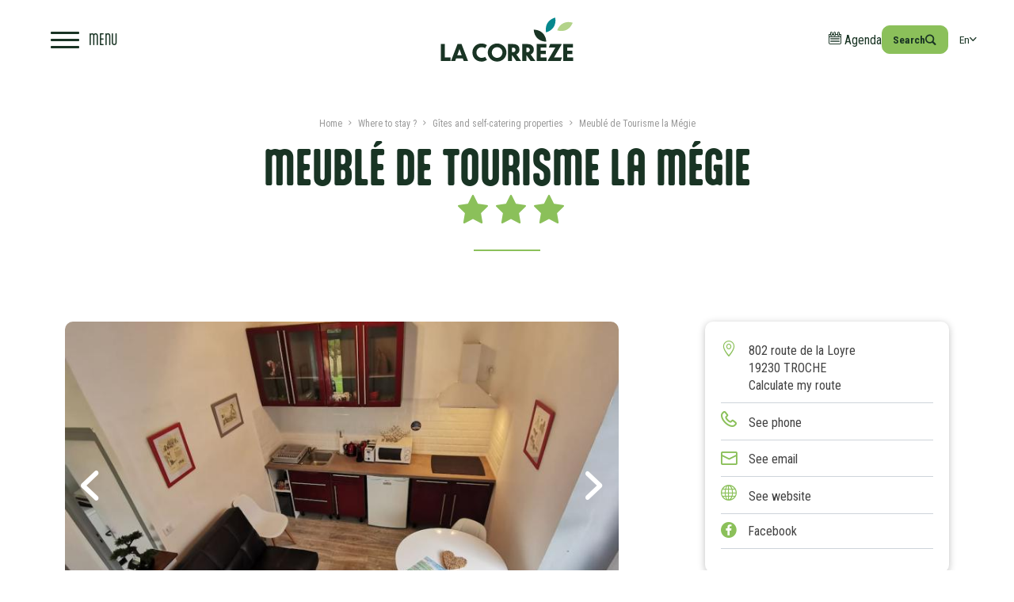

--- FILE ---
content_type: text/html; charset=UTF-8
request_url: https://www.tourismecorreze.com/en/tourisme_detail/meuble_de_tourisme_la_megie.html
body_size: 54800
content:
      <!DOCTYPE html>
<html  lang="en" dir="ltr" prefix="og: https://ogp.me/ns#">
  <head>
          <meta charset="utf-8" />
<meta property="og:image" content="https://www.tourismecorreze.com/sites/default/files/styles/1200xauto/public/photos_oit/HLOAQU019V500278-157028399-4.jpeg?itok=BGdxhtqE" />
<noscript><style>form.antibot * :not(.antibot-message) { display: none !important; }</style>
</noscript><meta name="description" content="Small, fully renovated house (adjoining the owners&#039; house), on 2 levels, set in a vast 3.5-hectare fenced meadow overlooking a 4-hectare forest with tracks leading down to the river. It sleeps 3 people. Ground floor: living room with sofa and TV, fully-equipped open-plan kitchen (fridge, induction hob, kettle, coffee maker and toaster) and dining area, shower room with washing machine, separate WC. Upstairs, a spacious bedroom with 1 double bed and 1 single bed. Absolute peace and quiet, with hiking trails starting from the gîte. No smoking. Pets welcome. Horses and riders welcome Not accessible to people with reduced mobility." />
<link rel="canonical" href="https://www.tourismecorreze.com/en/tourisme_detail/meuble_de_tourisme_la_megie.html" />
<meta name="MobileOptimized" content="width" />
<meta name="HandheldFriendly" content="true" />
<meta name="viewport" content="width=device-width, initial-scale=1.0" />
<script type="application/ld+json">{
    "@context": "https://schema.org",
    "@graph": [
        {
            "@type": "LocalBusiness",
            "sameAs": "https://www.facebook.com/correzetourisme/",
            "url": "https://www.tourismecorreze.com/en",
            "name": "Agence de Développement et de réservation Touristiques de la Corrèze",
            "telephone": "05 44 41 90 20",
            "openingHoursSpecification": [
                {
                    "@type": "OpeningHoursSpecification",
                    "dayOfWeek": [
                        "Monday",
                        "Tuesday",
                        "Wednesday",
                        "Thursday",
                        "Friday"
                    ],
                    "opens": "09:00",
                    "closes": "12:00"
                },
                {
                    "@type": "OpeningHoursSpecification",
                    "dayOfWeek": [
                        "Monday",
                        "Tuesday",
                        "Wednesday",
                        "Thursday",
                        "Friday"
                    ],
                    "opens": "14:00",
                    "closes": "17:00"
                }
            ],
            "address": {
                "@type": "PostalAddress",
                "streetAddress": "9 rue René et Émile Fage",
                "addressLocality": "Tulle",
                "postalCode": "19000",
                "addressCountry": "FR"
            }
        }
    ]
}</script>
<style type="text/css" data-critical="global">:root{--blue:#1296c8;--purple:#19005c;--pink:#fe3e86;--red:#e24b3c;--orange:#e94e1b;--yellow:#fc0;--green:#8bc05a;--teal:#00a08c;--cyan:#17a2b8;--gray:#999;--gray-dark:#424242;--gray-100:#f1f1f1;--gray-200:#efefef;--gray-300:#e9e9e9;--gray-400:#ced4da;--gray-500:#adb5bd;--gray-600:#999;--gray-700:#666;--gray-800:#424242;--gray-900:#222;--primary:#8bc05a;--secondary:#193424;--white:#fff;--gray:#313131;--success:#8bc05a;--info:#1296c8;--warning:#e94e1b;--danger:#e24b3c;--light:#999;--dark:#000;--primary-rgb:139,192,90;--secondary-rgb:25,52,36;--gray-rgb:49,49,49;--success-rgb:139,192,90;--info-rgb:18,150,200;--warning-rgb:233,78,27;--danger-rgb:226,75,60;--light-rgb:153,153,153;--dark-rgb:0,0,0;--white-rgb:255,255,255;--black-rgb:0,0,0;--body-color-rgb:66,66,66;--body-bg-rgb:255,255,255;--font-sans-serif:"Roboto Condensed",system-ui,-apple-system,Segoe UI,Roboto,Helvetica Neue,Arial,Noto Sans,Liberation Sans,sans-serif,Apple Color Emoji,Segoe UI Emoji,Segoe UI Symbol,Noto Color Emoji;--font-monospace:SFMono-Regular,Menlo,Monaco,Consolas,"Liberation Mono","Courier New",monospace;--gradient:linear-gradient(180deg,hsla(0,0%,100%,.15),hsla(0,0%,100%,0));--body-font-family:Roboto Condensed,system-ui,-apple-system,Segoe UI,Roboto,Helvetica Neue,Arial,Noto Sans,Liberation Sans,sans-serif,Apple Color Emoji,Segoe UI Emoji,Segoe UI Symbol,Noto Color Emoji;--body-font-size:1rem;--body-font-weight:400;--body-line-height:1.375;--body-color:#424242;--body-bg:#fff;--border-width:1px;--border-style:solid;--border-color:#e9e9e9;--border-color-translucent:rgba(0,0,0,.175);--border-radius:10px;--border-radius-sm:5px;--border-radius-lg:10px;--border-radius-xl:1rem;--border-radius-2xl:2rem;--border-radius-pill:50rem;--link-color:#8bc05a;--link-hover-color:#659539;--code-color:#fe3e86;--highlight-bg:#fff5cc;--breakpoint-xxs:0;--breakpoint-xs:420px;--breakpoint-sm:576px;--breakpoint-md:768px;--breakpoint-lg:992px;--breakpoint-xl:1170px;--breakpoint-xxl:1600px;--container-max-width-sm:540px;--container-max-width-md:720px;--container-max-width-lg:960px;--container-max-width-xl:1140px;--container-max-width-xxl:1340px;--container-plus-max-width-sm:540px;--container-plus-max-width-md:750px;--container-plus-max-width-lg:960px;--container-plus-max-width-xl:1140px;--container-plus-max-width-xxl:1570px;--container-mini-max-width-sm:540px;--container-mini-max-width-md:650px;--container-mini-max-width-lg:760px;--container-mini-max-width-xl:842px;--container-mini-max-width-xxl:1140px;--spacer:1rem;--animate-duration:1000ms;--animate-delay:0s;--body-font-size:15px}@media (min-width:576px){:root{--body-font-size:16px}}@media (min-width:1600px){:root{--body-font-size:18px}}:root{--box-shadow-default:0 2px 10px rgba(0,0,0,.25);--box-shadow-l2:0 4px 16px rgba(0,0,0,.3)}@media (max-width:991.98px){:root{--box-shadow-default:0 1px 5px rgba(0,0,0,.25)}}[class*=" flaticon-"]:before,[class^=flaticon-]:before{margin-left:0;margin-right:0}</style>
<style type="text/css" data-critical="menu">:root{--header-menu-desktop-variant-breakpoint:992px;--header-background:var(--white);--header-color:var(--secondary);--header-hover-color:var(--primary);--header-branding-color:var(--secondary);--header-branding-hover-color:var(--header-hover-color);--header-border:var(--gray-200);--header-border-opacity:1;--header-menu-padding-x:1rem;--header-menu-padding-y:.5rem;--header-branding-max-width:220px;--menu-main-gap:1rem;--menu-link-size:1.25rem;--menu-link-padding-x:1rem;--menu-link-padding-y:1rem;--header-submenu-background:var(--white);--header-base-height:110px;--header-sticky-height:80px;--header-base-offset-y:0px;--header-base-offset-x:0px;--header-menu-background:var(--white);--header-mobile-toggle-size:2.25rem;--header-mobile-toggle-bar-size:3px;--header-mobile-offcanvas-width:100vw;--header-base-height:90px;--header-sticky-height:70px;--header-mobile-extras-bottom-height:0px}body{--header-height:var(--header-base-height);--header-menu-width:calc(100% - var(--header-branding-max-width) - var(--header-menu-padding-x)*2);--header-branding-transform:none}.main-header{display:block;left:var(--header-base-offset-x);position:fixed;right:0;top:var(--header-base-offset-y);-webkit-transition:all .3s ease;transition:all .3s ease;z-index:1020}.main-header .navigation-menu-mobile-toggle{padding-left:var(--header-menu-padding-x)}.main-header .navigation-menu-mobile-toggle>input{-webkit-touch-callout:none;cursor:pointer;height:var(--header-mobile-toggle-size);left:0;opacity:0;pointer-events:none;position:absolute;top:0;width:var(--header-mobile-toggle-size);z-index:2}.main-header .navigation-menu-mobile-toggle>label{-webkit-box-pack:center;-ms-flex-pack:center;-webkit-box-align:center;-ms-flex-align:center;align-items:center;cursor:pointer;display:-webkit-box;display:-ms-flexbox;display:flex;font-size:var(--header-mobile-toggle-size);height:var(--header-mobile-toggle-size);justify-content:center;margin:0;padding:0 0 0 calc(var(--header-mobile-toggle-size) + .75rem);position:relative;-webkit-transition:all .3s ease;transition:all .3s ease;width:auto;z-index:51}.main-header .navigation-menu-mobile-toggle>label:before{content:"";display:block;height:100%}.main-header .navigation-menu-mobile-toggle>label span:not(.menu-toggle-label){background:var(--header-color);border-radius:3px;display:block;height:var(--header-mobile-toggle-bar-size);left:0;margin-top:-.0375em;position:absolute;top:.25em;-webkit-transform-origin:50% 50%;-ms-transform-origin:50% 50%;transform-origin:50% 50%;-webkit-transition:width .3s ease,height .3s ease,background .3s ease,opacity .55s ease,-webkit-transform .5s cubic-bezier(.77,.2,.05,1);transition:width .3s ease,height .3s ease,background .3s ease,opacity .55s ease,-webkit-transform .5s cubic-bezier(.77,.2,.05,1);transition:width .3s ease,height .3s ease,transform .5s cubic-bezier(.77,.2,.05,1),background .3s ease,opacity .55s ease;transition:width .3s ease,height .3s ease,transform .5s cubic-bezier(.77,.2,.05,1),background .3s ease,opacity .55s ease,-webkit-transform .5s cubic-bezier(.77,.2,.05,1);width:1em;z-index:1}.main-header .navigation-menu-mobile-toggle>label span:not(.menu-toggle-label):first-child{top:.5em}.main-header .navigation-menu-mobile-toggle>label span:not(.menu-toggle-label):nth-last-child(2){top:.75em}.main-header .header-menu{height:var(--header-height)}.main-header .header-menu .header-navigation-wrapper{-webkit-box-pack:center;-ms-flex-pack:center;-webkit-box-align:center;-ms-flex-align:center;align-items:center;background:var(--header-background);display:-webkit-box;display:-ms-flexbox;display:flex;font-size:1rem;gap:var(--menu-main-gap);height:var(--header-height);justify-content:center;padding:var(--header-menu-padding-y) var(--header-menu-padding-x);position:relative;-webkit-transition:all .3s ease;transition:all .3s ease;width:100%;z-index:1}.main-header .header-menu .header-navigation-wrapper .menu,.main-header .header-menu .header-navigation-wrapper .menu .menu-item{list-style:none;margin:0;padding:0}.main-header .header-menu .header-navigation-wrapper .menu .menu-item>.menu-item-inner>.menu-item-link{-webkit-box-pack:center;-ms-flex-pack:center;-webkit-box-align:center;-ms-flex-align:center;align-items:center;display:-webkit-box;display:-ms-flexbox;display:flex;justify-content:center}.main-header .header-menu .header-navigation-wrapper .menu .menu-item>.menu-item-inner>.menu-item-link>a,.main-header .header-menu .header-navigation-wrapper .menu .menu-item>.menu-item-inner>.menu-item-link>span{-webkit-box-pack:center;-ms-flex-pack:center;-webkit-box-align:center;-ms-flex-align:center;align-items:center;color:var(--header-color);display:-webkit-box;display:-ms-flexbox;display:flex;justify-content:center;padding:var(--menu-link-padding-y) var(--menu-link-padding-x);text-decoration:none}.main-header .header-menu .header-navigation-wrapper .menu .menu-item>.menu-item-inner>.menu-item-link>.submenu-trigger{background:transparent;border:0;color:var(--header-color);font-size:calc(var(--menu-link-size)/3);-webkit-transform:translateY(.25em);-ms-transform:translateY(.25em);transform:translateY(.25em);-webkit-transition:all .3s ease;transition:all .3s ease}.main-header .header-menu .header-navigation-wrapper .region-branding{height:100%;-webkit-transform-origin:right top;-ms-transform-origin:right top;transform-origin:right top;-webkit-transition:all .3s ease;transition:all .3s ease}.main-header .header-menu .header-navigation-wrapper .region-branding #block-op-custom-branding{height:calc(var(--header-height) - var(--header-menu-padding-y)*2);max-width:var(--header-branding-max-width);-webkit-transform:var(--header-branding-transform);-ms-transform:var(--header-branding-transform);transform:var(--header-branding-transform);-webkit-transition:all .3s ease;transition:all .3s ease;width:auto}.main-header .header-menu .header-navigation-wrapper .region-branding #block-op-custom-branding a{display:none;height:100%}.main-header .header-menu .header-navigation-wrapper .region-branding #block-op-custom-branding a.navbar-brand{-webkit-box-align:center;-ms-flex-align:center;-webkit-box-pack:start;-ms-flex-pack:start;align-items:center;display:block;display:-webkit-box;display:-ms-flexbox;display:flex;height:100%;justify-content:flex-start;width:100%}.main-header .header-menu .header-navigation-wrapper .region-branding #block-op-custom-branding a.navbar-brand img,.main-header .header-menu .header-navigation-wrapper .region-branding #block-op-custom-branding a.navbar-brand svg{display:block;-webkit-transition:all .3s ease;transition:all .3s ease;width:100%}.main-header .header-menu .header-navigation-wrapper .region-branding #block-op-custom-branding a.navbar-brand img{height:100%;-o-object-fit:contain;object-fit:contain;-o-object-position:center center;object-position:center center}.main-header .header-menu .header-navigation-wrapper .region-branding #block-op-custom-branding a.navbar-brand svg use{color:var(--header-branding-color);-webkit-transition:all .3s ease;transition:all .3s ease}.main-header .header-menu .header-navigation-wrapper .navigation-extras,.main-header .header-menu .header-navigation-wrapper .navigation-extras .region-navigation_extras_all,.main-header .header-menu .header-navigation-wrapper .navigation-extras .region-navigation_extras_desktop,.main-header .header-menu .header-navigation-wrapper .navigation-extras .region-navigation_extras_mobile{-webkit-box-pack:end;-ms-flex-pack:end;-webkit-box-align:center;-ms-flex-align:center;align-items:center;display:-webkit-box;display:-ms-flexbox;display:flex;gap:var(--menu-main-gap);height:100%;justify-content:flex-end;padding:0}.main-header .header-menu .header-navigation-wrapper .navigation-extras .extra-link a{color:var(--header-color);font-size:calc(var(--menu-link-size)*.875)}@media (max-width:991.98px){.main-header .header-menu .header-navigation-wrapper .navigation-extras .extra-link a i{-webkit-transform:scale(1.125);-ms-transform:scale(1.125);transform:scale(1.125)}.main-header .header-menu .header-navigation-wrapper .navigation-extras .extra-link a span{display:none}}.main-header .header-menu .header-navigation-wrapper .navigation-extras .btn{--btn-font-weight:400;--btn-text-transform:none;--btn-font-size:calc(var(--menu-link-size)*0.75);--btn-padding-x:1em;--btn-padding-y:.25em;-webkit-box-align:center;-ms-flex-align:center;align-items:center;display:-webkit-box;display:-ms-flexbox;display:flex;font-family:var(--font-sans-serif);gap:.5em;height:min(var(--header-height) - 4 * var(--header-menu-padding-y),2.25rem);text-transform:none}@media (max-width:575.98px){.main-header .header-menu .header-navigation-wrapper .navigation-extras .btn{--btn-padding-x:.75em}}.main-header .header-menu .header-navigation-wrapper .navigation-extras .btn i,.main-header .header-menu .header-navigation-wrapper .navigation-extras .btn i:before{margin:0}@media (max-width:991.98px){.main-header .header-menu .header-navigation-wrapper .navigation-extras .btn span.name{display:none}}.main-header .header-menu .header-navigation-wrapper .navigation-extras #block-op-custom-opsearchform .op-search .btn i{color:inherit;font-size:1rem;margin:0}.main-header .header-menu .header-navigation-wrapper .navigation-extras #block-op-custom-opsearchform .op-search .btn .name{display:none}.main-header .header-menu .header-navigation-wrapper .region-navigation_extras_mobile{display:-webkit-box;display:-ms-flexbox;display:flex}.main-header .header-menu .header-navigation-wrapper .region-navigation_extras_desktop{display:none}@media (min-width:768px){.main-header .header-menu .header-navigation-wrapper .region-navigation_extras_mobile{display:none}.main-header .header-menu .header-navigation-wrapper .region-navigation_extras_desktop{display:-webkit-box;display:-ms-flexbox;display:flex}}.main-header:not(.sticky){--header-background:var(--white);--header-color:var(--secondary);--header-border:var(--gray-200);--header-branding-color:var(--secondary)}.main-header:not(.sticky):hover{--header-branding-transform:none}body:not(.has-menu-mobile-open) .with__banner-medias .main-header:not(.sticky):hover{--header-background:var(--white);--header-color:var(--secondary);--header-branding-color:var(--secondary)}body:not(.has-menu-mobile-open) .with__banner-medias .main-header:not(.sticky):not(:hover){--header-background:transparent;--header-color:var(--white);--header-border:var(--white);--header-border-opacity:.5;--header-hover-color:var(--primary);--header-branding-color:var(--white)}body:not(.has-menu-mobile-open) .with__banner-medias .main-header:not(.sticky):not(:hover) .header-menu:before{left:16rem;right:3rem;-webkit-transform:translateY(-2.5rem);-ms-transform:translateY(-2.5rem);transform:translateY(-2.5rem)}body:not(.has-menu-mobile-open) .with__navigation.without__banner-medias .main-header:not(.sticky):not(:hover){--header-background:var(--white);--header-color:var(--secondary);--header-branding-color:var(--secondary)}</style>
<style type="text/css" data-critical="menu-desktop" media="screen and (min-width: 992px)">body{--menu-link-size:1rem;--menu-style-sublevel-depth1-width:260px;--menu-style-sublevel-depth1-side-width:220px;--menu-style-sublevel-depth1-background:var(--gray-300);--menu-style-sublevel-depth1-hover-background:var(--white);--menu-style-sublevel-padding-y:1rem;--menu-style-sublevel-padding-x:1rem;--menu-style-sublevel-column-gap:.75rem;--menu-style-sublevel-row-gap:.5rem;--menu-style-sublevel-image-width:180px;--menu-style-sublevel-description-font-size:calc(var(--menu-link-size)*0.75)}@media (min-width:1600px){body{--menu-main-gap:1.5rem}}@media (min-width:992px) and (max-width:1599.98px){body{--header-menu-width:85vw}}@media (min-width:1170px){body{--header-base-height:100px;--header-sticky-height:90px;--header-menu-padding-x:2rem;--header-branding-max-width:230px;--menu-style-sublevel-depth1-width:300px;--menu-style-sublevel-depth1-side-width:280px;--menu-link-size:1.125rem}}@media (min-width:1600px){body{--menu-style-sublevel-depth1-width:360px;--menu-style-sublevel-depth1-side-width:340px;--menu-style-sublevel-padding-y:2rem;--menu-style-sublevel-padding-x:2.5rem;--menu-style-sublevel-column-gap:1.5rem;--menu-style-sublevel-row-gap:1rem}}</style>
<script type="application/ld+json">{
    "@context": "https:\/\/schema.org",
    "@type": "LodgingBusiness",
    "name": "Meublé de Tourisme la Mégie",
    "address": [
        {
            "@type": "PostalAddress",
            "streetAddress": "802 route de la Loyre",
            "addressLocality": "TROCHE",
            "postalCode": "19230",
            "addressCountry": "FR"
        }
    ],
    "location": [
        {
            "@type": "Place",
            "address": [
                {
                    "@type": "PostalAddress",
                    "streetAddress": "802 route de la Loyre",
                    "addressLocality": "TROCHE",
                    "postalCode": "19230",
                    "addressCountry": "FR"
                }
            ]
        }
    ],
    "description": "Small, fully renovated house (adjoining the owners\u0027 house), on 2 levels, set in a vast 3.5-hectare fenced meadow overlooking a 4-hectare forest with tracks leading down to the river. It sleeps 3 people.\nGround floor: living room with sofa and TV, fully-equipped open-plan kitchen (fridge, induction hob, kettle, coffee maker and toaster) and dining area, shower room with washing machine, separate WC. Upstairs, a spacious bedroom with 1 double bed and 1 single bed.\nAbsolute peace and quiet, with",
    "telephone": "+33 6 67 83 97 10",
    "image": "https:\/\/www.tourismecorreze.com\/sites\/default\/files\/photos_oit\/HLOAQU019V500278-157028399-4.jpeg",
    "url": "https:\/\/www.tourismecorreze.com\/en\/tourisme_detail\/meuble_de_tourisme_la_megie.html",
    "geo": [
        {
            "@type": "GeoCoordinates",
            "latitude": "45.3855205",
            "longitude": "1.46826738"
        }
    ]
}</script>
<script type="text/javascript">
(function(n,t,i,r){var u=new RegExp("(?:; )?"+r+"=([^;]*);?"),f=u.test(document.cookie)?decodeURIComponent(RegExp.$1):null;n[i]=n[i]||[];n[i].push({tourinsoft:{structure:"11-",syndication:"2-188-99865-",offre:"38-HLOAQU019V500278-",user:f,trackingId:"UA-41461223-1"}})})(window,document,"dataLayer","_ga")</script>
<link rel="icon" href="/themes/custom/op_custom/images/favicon.svg" type="image/svg+xml" />
<link rel="alternate" hreflang="fr" href="https://www.tourismecorreze.com/fr/tourisme_detail/meuble_de_tourisme_la_megie.html" />
<link rel="alternate" hreflang="en" href="https://www.tourismecorreze.com/en/tourisme_detail/meuble_de_tourisme_la_megie.html" />

              <title>Meublé de Tourisme la Mégie - TROCHE - Hébergements locatifs (meublés et chambres d&#039;hôtes) - Tourisme Corrèze</title>
                                                                                                                    <link rel="preload" as="font" href="https://www.tourismecorreze.com/themes/custom/op_custom/dist/icons/global/global.woff2?v=3.0.97"  type="font/woff2" crossorigin="anonymous" />
                      <link rel="preload" as="font" href="https://www.tourismecorreze.com/themes/custom/op_custom/fonts/guessSans/guesssans-extrabold-webfont.woff2?v=3.0.97"  type="font/woff2" crossorigin="anonymous" />
                      <link rel="preload" as="font" href="https://www.tourismecorreze.com/themes/custom/op_custom/fonts/thirstyRough/thirstyroughregular-webfont.woff2?v=3.0.97"  type="font/woff2" crossorigin="anonymous" />
                                        <link rel="preload" as="image" href="https://www.tourismecorreze.com/sites/default/files/2025-02/logo-correze-color.svg"  />
                                                          <link rel="preload" as="script" href="https://www.tourismecorreze.com/themes/custom/op_custom/dist/js/global.min.js?v=3.0.97"  />
                      <link rel="preload" as="script" href="https://www.tourismecorreze.com/themes/custom/op_custom/dist/js/menu.min.js?v=3.0.97"  />
                                        <link rel="preload" as="style" href="https://www.tourismecorreze.com/themes/custom/op_custom/dist/css/menu.notcritical.min.css?v=3.0.97"  media="all" />
                                                                                                    <link rel="preconnect" href="https://fonts.gstatic.com" crossorigin="anonymous" />
                  <link rel="preload" as="style" href="https://fonts.googleapis.com/css2?family=Roboto+Condensed:wght@300;400;700&amp;display=swap&display=swap" crossorigin="anonymous" />
          <link rel="stylesheet" href="https://fonts.googleapis.com/css2?family=Roboto+Condensed:wght@300;400;700&amp;display=swap&display=swap" crossorigin="anonymous" media="print" onload="this.media='all'" />
                            <link rel="stylesheet" media="all" href="/sites/default/files/css/css_-SllFiWi8oTNsMEg9m_OQxW1dtwjTsroIXUYfV45-x0.css?delta=0&amp;language=en&amp;theme=op_custom&amp;include=[base64]" />
<link rel="stylesheet" media="all" href="https://unpkg.com/leaflet@1.9.3/dist/leaflet.css" crossorigin="anonymous" integrity="sha256-kLaT2GOSpHechhsozzB+flnD+zUyjE2LlfWPgU04xyI=" />
<link rel="stylesheet" media="all" href="/sites/default/files/css/css_zVTMuyg60t4ohsRjoFhtrqtxh6axZNfQduIb-A0q4qE.css?delta=2&amp;language=en&amp;theme=op_custom&amp;include=[base64]" />
<link rel="stylesheet" media="all" href="/sites/default/files/css/css_gmBumcJd_A2S1ZLlixaAdOtp-vpfpSqyJc-AsO0tv_w.css?delta=3&amp;language=en&amp;theme=op_custom&amp;include=[base64]" />
<link rel="stylesheet" media="all" href="https://use.typekit.net/yzk1slq.css" />
<link rel="stylesheet" media="all" href="/sites/default/files/css/css_XvhUnMATBJA0ETZf3pSaObxCC-ZaFhNOn5Bfwajy9g8.css?delta=5&amp;language=en&amp;theme=op_custom&amp;include=[base64]" />

      
              <!-- Google Tag Manager -->
<script>(function(w,d,s,l,i){w[l]=w[l]||[];w[l].push({'gtm.start':
new Date().getTime(),event:'gtm.js'});var f=d.getElementsByTagName(s)[0],
j=d.createElement(s),dl=l!='dataLayer'?'&l='+l:'';j.async=true;j.src=
'https://www.googletagmanager.com/gtm.js?id='+i+dl;f.parentNode.insertBefore(j,f);
})(window,document,'script','dataLayer','GTM-N7M5T7P');</script>
<!-- End Google Tag Manager -->
      </head>
  <body class="not-front path-oit">
          <!-- Google Tag Manager (noscript) -->
<noscript><iframe src="https://www.googletagmanager.com/ns.html?id=GTM-N7M5T7P"
height="0" width="0" style="display:none;visibility:hidden"></iframe></noscript>
<!-- End Google Tag Manager (noscript) -->
              <a href="#main-content" class="visually-hidden focusable skip-link">
        Skip to main content
      </a>
      
        <div class="dialog-off-canvas-main-canvas" data-off-canvas-main-canvas>
    


                    
      
  
    <div class="layout-container with__menu-desktop without__menu-mobile with__navigation without__header with__banner with__highlighted with__breadcrumb with__help with__footer without__page-topbar without__sidebar-blocks without__banner-medias">

                  

  <header class="main-header">
                  <div class="header-menu">
              <div class="header-navigation-wrapper">
                      <div class="navigation-wrapper">
              <div class="navigation-menu-mobile-toggle">
                <input type="checkbox" name="header-menu-mobile-open" />
                <label for="header-menu-mobile-open" class="menu-toggle">
                  <span></span>
                  <span></span>
                  <span></span>
                  <span class="menu-toggle-label">Menu</span>
                </label>
              </div>
                <div class="region-navigation">
    <nav role="navigation" aria-labelledby="block-navigationprincipaleen-menu" id="block-navigationprincipaleen">
            
  <div class="visually-hidden" id="block-navigationprincipaleen-menu">Navigation principale (EN)</div>
  

        

    <ul data-region="navigation" class="menu menu-level-0">
                                                                                                                                        <li class="menu-item menu-item-86 menu-item-level-0 with-children is-expanded has-no-link">
                  <div class="menu-item-inner">
            <div class="menu-item-link">
              <span id="submenu-86-label">Discover</span>
              
              <button class="submenu-trigger collapsed" type="button" data-bs-toggle="collapse" data-bs-target="#submenu-86" aria-expanded="false" aria-controls="submenu-86">
                <i class="icon-global icon-global-down-chevron" aria-label="Open"></i>
              </button>
            </div>
          </div>
          <div class="submenu collapse" id="submenu-86" aria-labelledby="submenu-86-label" data-children-count="3">
            <button class="submenu-trigger btn btn-outline-primary btn-sm collapsed" type="button" data-bs-toggle="collapse" data-bs-target="#submenu-86" aria-expanded="false" aria-controls="submenu-86">
              <i class="icon-g icon-g-left-chevron"></i>Back
            </button>
            <ul class="menu menu-level-1"><li class="menu-item menu-item-95 menu-item-level-1 with-content-image is-collapsed has-link"><div class="menu-item-inner"><div class="menu-item-link"><a href="/en/heritage.html" data-drupal-link-system-path="node/64476">Heritage</a><div class="blazy blazy--field blazy--field-image blazy--field-image--default field field--name-field-image field--type-entity-reference field--label-hidden field__items field__item" data-blazy=""><div class="media media--blazy media--fx media--bundle--image media--image is-b-loading" data-b-animation="blur" data-b-token="b-e333f5eaac4"><img alt="Preview" class="b-blur b-lazy" data-b-blur="-1::44b79f1c9dbfbe23342781d8688df1e0::image/jpeg::/sites/default/files/styles/thumbnail/public/2025-04/guillaume-saramito-bloc.jpg?itok=nlZWPPUR" decoding="async" data-src="[data-uri]" src="data:image/svg+xml;charset=utf-8,%3Csvg%20xmlns%3D&#039;http%3A%2F%2Fwww.w3.org%2F2000%2Fsvg&#039;%20viewBox%3D&#039;0%200%201%201&#039;%2F%3E" /><img alt="Tours de Merle - Photo Guillaume SARAMITO" title="Tours de Merle - Photo Guillaume SARAMITO" decoding="async" class="media__element b-lazy" loading="lazy" data-src="/sites/default/files/styles/menu_banner/public/2025-04/guillaume-saramito-bloc.jpg?h=1e66e246&amp;itok=1jvYdDVk" src="data:image/svg+xml;charset=utf-8,%3Csvg%20xmlns%3D&#039;http%3A%2F%2Fwww.w3.org%2F2000%2Fsvg&#039;%20viewBox%3D&#039;0%200%201%201&#039;%2F%3E" width="464" height="464" /></div></div></div></div></li><li class="menu-item menu-item-96 menu-item-level-1 with-content-image is-collapsed has-link"><div class="menu-item-inner"><div class="menu-item-link"><a href="/en/nature.html" data-drupal-link-system-path="node/64477">Nature</a><div class="blazy blazy--field blazy--field-image blazy--field-image--default field field--name-field-image field--type-entity-reference field--label-hidden field__items field__item" data-blazy=""><div class="media media--blazy media--fx media--bundle--image media--image is-b-loading" data-b-animation="blur" data-b-token="b-329971c2d02"><img alt="Preview" class="b-blur b-lazy" data-b-blur="-1::691d993463a7ba89d11b3a2bd92f9394::image/jpeg::/sites/default/files/styles/thumbnail/public/2025-03/belvedere-gratte-bruyere-bl.jpg?itok=zcLQX8Av" decoding="async" data-src="[data-uri]" src="data:image/svg+xml;charset=utf-8,%3Csvg%20xmlns%3D&#039;http%3A%2F%2Fwww.w3.org%2F2000%2Fsvg&#039;%20viewBox%3D&#039;0%200%201%201&#039;%2F%3E" /><img alt="Belvédère de gratte Bruyère - Photo Guillaume Saramito" title="Belvédère de gratte Bruyère - Photo Guillaume Saramito" decoding="async" class="media__element b-lazy" loading="lazy" data-src="/sites/default/files/styles/menu_banner/public/2025-03/belvedere-gratte-bruyere-bl.jpg?h=6d33b750&amp;itok=PRpiuoDD" src="data:image/svg+xml;charset=utf-8,%3Csvg%20xmlns%3D&#039;http%3A%2F%2Fwww.w3.org%2F2000%2Fsvg&#039;%20viewBox%3D&#039;0%200%201%201&#039;%2F%3E" width="464" height="464" /></div></div></div></div></li><li class="menu-item menu-item-197 menu-item-level-1 with-content-image is-collapsed has-link"><div class="menu-item-inner"><div class="menu-item-link"><a href="/en/gastronomy.html" data-drupal-link-system-path="node/64418">Gastronomy</a><div class="blazy blazy--field blazy--field-image blazy--field-image--default field field--name-field-image field--type-entity-reference field--label-hidden field__items field__item" data-blazy=""><div class="media media--blazy media--fx media--bundle--image media--image is-b-loading" data-b-animation="blur" data-b-token="b-95723992c5f"><img alt="Preview" class="b-blur b-lazy" data-b-blur="-1::58dc3a72f27e74a35ccb5117fdd5eadd::image/jpeg::/sites/default/files/styles/thumbnail/public/2025-03/gastronomie_bloccmalika_tur.jpg?itok=4gHIFFn-" decoding="async" data-src="[data-uri]" src="data:image/svg+xml;charset=utf-8,%3Csvg%20xmlns%3D&#039;http%3A%2F%2Fwww.w3.org%2F2000%2Fsvg&#039;%20viewBox%3D&#039;0%200%201%201&#039;%2F%3E" /><img alt="Gastronomie - Photo Malika Turin" title="Gastronomie - Photo Malika Turin" decoding="async" class="media__element b-lazy" loading="lazy" data-src="/sites/default/files/styles/menu_banner/public/2025-03/gastronomie_bloccmalika_tur.jpg?h=6d33b750&amp;itok=6K1s7dZk" src="data:image/svg+xml;charset=utf-8,%3Csvg%20xmlns%3D&#039;http%3A%2F%2Fwww.w3.org%2F2000%2Fsvg&#039;%20viewBox%3D&#039;0%200%201%201&#039;%2F%3E" width="464" height="464" /></div></div></div></div></li></ul>
            
          </div>
              </li>
                                                                                                                                        <li class="menu-item menu-item-88 menu-item-level-0 with-children is-expanded has-no-link">
                  <div class="menu-item-inner">
            <div class="menu-item-link">
              <span id="submenu-88-label">Activities</span>
              
              <button class="submenu-trigger collapsed" type="button" data-bs-toggle="collapse" data-bs-target="#submenu-88" aria-expanded="false" aria-controls="submenu-88">
                <i class="icon-global icon-global-down-chevron" aria-label="Open"></i>
              </button>
            </div>
          </div>
          <div class="submenu collapse" id="submenu-88" aria-labelledby="submenu-88-label" data-children-count="3">
            <button class="submenu-trigger btn btn-outline-primary btn-sm collapsed" type="button" data-bs-toggle="collapse" data-bs-target="#submenu-88" aria-expanded="false" aria-controls="submenu-88">
              <i class="icon-g icon-g-left-chevron"></i>Back
            </button>
            <ul class="menu menu-level-1"><li class="menu-item menu-item-113 menu-item-level-1 with-content-image is-collapsed has-link"><div class="menu-item-inner"><div class="menu-item-link"><a href="/en/water.html" data-drupal-link-system-path="node/64473">Water</a><div class="blazy blazy--field blazy--field-image blazy--field-image--default field field--name-field-image field--type-entity-reference field--label-hidden field__items field__item" data-blazy=""><div class="media media--blazy media--fx media--bundle--image media--image is-b-loading" data-b-animation="blur" data-b-token="b-06eede3f7ad"><img alt="Preview" class="b-blur b-lazy" data-b-blur="-1::eea75aea4f85176d037b8b3ce314d166::image/jpeg::/sites/default/files/styles/thumbnail/public/2023-03/lac_des_bariousses1.jpg?itok=ngPuYAJj" decoding="async" data-src="[data-uri]" src="data:image/svg+xml;charset=utf-8,%3Csvg%20xmlns%3D&#039;http%3A%2F%2Fwww.w3.org%2F2000%2Fsvg&#039;%20viewBox%3D&#039;0%200%201%201&#039;%2F%3E" /><img alt="Lac avec personnes autour" decoding="async" class="media__element b-lazy" loading="lazy" data-src="/sites/default/files/styles/menu_banner/public/2023-03/lac_des_bariousses1.jpg?h=5b8344af&amp;itok=sq_Mz2kY" src="data:image/svg+xml;charset=utf-8,%3Csvg%20xmlns%3D&#039;http%3A%2F%2Fwww.w3.org%2F2000%2Fsvg&#039;%20viewBox%3D&#039;0%200%201%201&#039;%2F%3E" width="464" height="464" /></div></div></div></div></li><li class="menu-item menu-item-114 menu-item-level-1 with-content-image is-collapsed has-link"><div class="menu-item-inner"><div class="menu-item-link"><a href="/en/land.html" data-drupal-link-system-path="node/64474">Land</a><div class="blazy blazy--field blazy--field-image blazy--field-image--default field field--name-field-image field--type-entity-reference field--label-hidden field__items field__item" data-blazy=""><div class="media media--blazy media--fx media--bundle--image media--image is-b-loading" data-b-animation="blur" data-b-token="b-6f12b4cecdc"><img alt="Preview" class="b-blur b-lazy" data-b-blur="-1::9bee18afdeda1fe706f9d0480cda4a0a::image/jpeg::/sites/default/files/styles/thumbnail/public/2025-03/vallee-dordogne-bloc.jpg?itok=-HX-n9-T" decoding="async" data-src="[data-uri]" src="data:image/svg+xml;charset=utf-8,%3Csvg%20xmlns%3D&#039;http%3A%2F%2Fwww.w3.org%2F2000%2Fsvg&#039;%20viewBox%3D&#039;0%200%201%201&#039;%2F%3E" /><img alt="Vallée de la Dordogne - Photo Malika Turin" title="Vallée de la Dordogne - Photo Malika Turin" decoding="async" class="media__element b-lazy" loading="lazy" data-src="/sites/default/files/styles/menu_banner/public/2025-03/vallee-dordogne-bloc.jpg?h=6d33b750&amp;itok=fHeMg2E2" src="data:image/svg+xml;charset=utf-8,%3Csvg%20xmlns%3D&#039;http%3A%2F%2Fwww.w3.org%2F2000%2Fsvg&#039;%20viewBox%3D&#039;0%200%201%201&#039;%2F%3E" width="464" height="464" /></div></div></div></div></li><li class="menu-item menu-item-115 menu-item-level-1 with-content-image is-collapsed has-link"><div class="menu-item-inner"><div class="menu-item-link"><a href="/en/unusual.html" data-drupal-link-system-path="node/64421">Unusual</a><div class="blazy blazy--field blazy--field-image blazy--field-image--default field field--name-field-image field--type-entity-reference field--label-hidden field__items field__item" data-blazy=""><div class="media media--blazy media--fx media--bundle--image media--image is-b-loading" data-b-animation="blur" data-b-token="b-bc77518ba8f"><img alt="Preview" class="b-blur b-lazy" data-b-blur="-1::5735ff1011d74bf6967dffae5097dcbd::image/jpeg::/sites/default/files/styles/thumbnail/public/2025-03/montgolfiere.jpg?itok=vRQD7WoD" decoding="async" data-src="[data-uri]" src="data:image/svg+xml;charset=utf-8,%3Csvg%20xmlns%3D&#039;http%3A%2F%2Fwww.w3.org%2F2000%2Fsvg&#039;%20viewBox%3D&#039;0%200%201%201&#039;%2F%3E" /><img alt="Montgolfière en Corrèze - Photo Corrèze Montgolfières" title="Montgolfière en Corrèze - Photo Corrèze Montgolfières" decoding="async" class="media__element b-lazy" loading="lazy" data-src="/sites/default/files/styles/menu_banner/public/2025-03/montgolfiere.jpg?h=5b8344af&amp;itok=LZILWgI0" src="data:image/svg+xml;charset=utf-8,%3Csvg%20xmlns%3D&#039;http%3A%2F%2Fwww.w3.org%2F2000%2Fsvg&#039;%20viewBox%3D&#039;0%200%201%201&#039;%2F%3E" width="464" height="464" /></div></div></div></div></li></ul>
            
          </div>
              </li>
                                                                                                                                        <li class="menu-item menu-item-89 menu-item-level-0 with-children is-expanded has-no-link">
                  <div class="menu-item-inner">
            <div class="menu-item-link">
              <span id="submenu-89-label">Where to stay ?</span>
              
              <button class="submenu-trigger collapsed" type="button" data-bs-toggle="collapse" data-bs-target="#submenu-89" aria-expanded="false" aria-controls="submenu-89">
                <i class="icon-global icon-global-down-chevron" aria-label="Open"></i>
              </button>
            </div>
          </div>
          <div class="submenu collapse" id="submenu-89" aria-labelledby="submenu-89-label" data-children-count="8">
            <button class="submenu-trigger btn btn-outline-primary btn-sm collapsed" type="button" data-bs-toggle="collapse" data-bs-target="#submenu-89" aria-expanded="false" aria-controls="submenu-89">
              <i class="icon-g icon-g-left-chevron"></i>Back
            </button>
            <ul class="menu menu-level-1"><li class="menu-item menu-item-134 menu-item-level-1 with-content-image has-link"><div class="menu-item-inner"><div class="menu-item-link"><a href="/en/campsites.html" data-drupal-link-system-path="node/64109">Campsites</a><div class="blazy blazy--field blazy--field-image blazy--field-image--default field field--name-field-image field--type-entity-reference field--label-hidden field__items field__item" data-blazy=""><div class="media media--blazy media--fx media--bundle--image media--image is-b-loading" data-b-animation="blur" data-b-token="b-83badd4cf55"><img alt="Preview" class="b-blur b-lazy" data-b-blur="-1::5dfd749ef8816873d07c5fad4645ee63::image/jpeg::/sites/default/files/styles/thumbnail/public/2025-04/camping-correze-cmalikaturi_0.jpg?itok=6nzBIaol" decoding="async" data-src="[data-uri]" src="data:image/svg+xml;charset=utf-8,%3Csvg%20xmlns%3D&#039;http%3A%2F%2Fwww.w3.org%2F2000%2Fsvg&#039;%20viewBox%3D&#039;0%200%201%201&#039;%2F%3E" /><img alt="Camping en Corrèze - Photo Malika Turin" title="Camping en Corrèze - Photo Malika Turin" decoding="async" class="media__element b-lazy" loading="lazy" data-src="/sites/default/files/styles/menu_banner/public/2025-04/camping-correze-cmalikaturi_0.jpg?h=51e8ee99&amp;itok=L7Stlmxl" src="data:image/svg+xml;charset=utf-8,%3Csvg%20xmlns%3D&#039;http%3A%2F%2Fwww.w3.org%2F2000%2Fsvg&#039;%20viewBox%3D&#039;0%200%201%201&#039;%2F%3E" width="464" height="464" /></div></div></div></div></li><li class="menu-item menu-item-141 menu-item-level-1 with-content-image has-link"><div class="menu-item-inner"><div class="menu-item-link"><a href="/en/hotels.html" data-drupal-link-system-path="node/64107">Hotels</a><div class="blazy blazy--field blazy--field-image blazy--field-image--bloc-img-menu-item field field--name-field-image field--type-entity-reference field--label-hidden field__items field__item" data-blazy=""><div class="media media--blazy media--fx media--bundle--image media--image is-b-loading" data-b-animation="blur" data-b-token="b-52b7aa65a0b"><img alt="Preview" class="b-blur b-lazy" data-b-blur="-1::ed7173b2ad16568ce083de1b31af6b34::image/jpeg::/sites/default/files/styles/thumbnail/public/2023-04/hotels-correze_0.jpg?itok=LT_9kYBG" decoding="async" data-src="[data-uri]" src="data:image/svg+xml;charset=utf-8,%3Csvg%20xmlns%3D&#039;http%3A%2F%2Fwww.w3.org%2F2000%2Fsvg&#039;%20viewBox%3D&#039;0%200%201%201&#039;%2F%3E" /><img alt="Hotels" decoding="async" class="media__element b-lazy" loading="lazy" data-src="/sites/default/files/styles/menu_banner/public/2023-04/hotels-correze_0.jpg?h=3b5d1417&amp;itok=wbV2qkoG" src="data:image/svg+xml;charset=utf-8,%3Csvg%20xmlns%3D&#039;http%3A%2F%2Fwww.w3.org%2F2000%2Fsvg&#039;%20viewBox%3D&#039;0%200%201%201&#039;%2F%3E" width="464" height="464" /></div></div></div></div></li><li class="menu-item menu-item-136 menu-item-level-1 with-content-image has-link"><div class="menu-item-inner"><div class="menu-item-link"><a href="/en/b_and_b_accommodation.html" data-drupal-link-system-path="node/64110">B&amp;B accommodation</a><div class="blazy blazy--field blazy--field-image blazy--field-image--default field field--name-field-image field--type-entity-reference field--label-hidden field__items field__item" data-blazy=""><div class="media media--blazy media--fx media--bundle--image media--image is-b-loading" data-b-animation="blur" data-b-token="b-d4f25bc0fac"><img alt="Preview" class="b-blur b-lazy" data-b-blur="-1::74202704bd893a61b26c1ec5952a36ed::image/jpeg::/sites/default/files/styles/thumbnail/public/2023-04/chambres_hotes_correze_2.jpg?itok=rZkzPKvi" decoding="async" data-src="[data-uri]" src="data:image/svg+xml;charset=utf-8,%3Csvg%20xmlns%3D&#039;http%3A%2F%2Fwww.w3.org%2F2000%2Fsvg&#039;%20viewBox%3D&#039;0%200%201%201&#039;%2F%3E" /><img alt="B&amp;amp;B accommodation" decoding="async" class="media__element b-lazy" loading="lazy" data-src="/sites/default/files/styles/menu_banner/public/2023-04/chambres_hotes_correze_2.jpg?h=3b5d1417&amp;itok=WSB6AV8V" src="data:image/svg+xml;charset=utf-8,%3Csvg%20xmlns%3D&#039;http%3A%2F%2Fwww.w3.org%2F2000%2Fsvg&#039;%20viewBox%3D&#039;0%200%201%201&#039;%2F%3E" width="464" height="464" /></div></div></div></div></li><li class="menu-item menu-item-135 menu-item-level-1 with-content-image has-link"><div class="menu-item-inner"><div class="menu-item-link"><a href="/en/rental_properties.html" data-drupal-link-system-path="node/64111">Gîtes and self-catering properties</a><div class="blazy blazy--field blazy--field-image blazy--field-image--default field field--name-field-image field--type-entity-reference field--label-hidden field__items field__item" data-blazy=""><div class="media media--blazy media--fx media--bundle--image media--image is-b-loading" data-b-animation="blur" data-b-token="b-6b5b0fd1d86"><img alt="Preview" class="b-blur b-lazy" data-b-blur="-1::48483d970d5e6f0c79e3cc834ae3e482::image/jpeg::/sites/default/files/styles/thumbnail/public/2025-04/art-de-vivre-bloc.jpg?itok=vdFlpeTV" decoding="async" data-src="[data-uri]" src="data:image/svg+xml;charset=utf-8,%3Csvg%20xmlns%3D&#039;http%3A%2F%2Fwww.w3.org%2F2000%2Fsvg&#039;%20viewBox%3D&#039;0%200%201%201&#039;%2F%3E" /><img alt="Location en Corrèze" title="Location en Corrèze" decoding="async" class="media__element b-lazy" loading="lazy" data-src="/sites/default/files/styles/menu_banner/public/2025-04/art-de-vivre-bloc.jpg?h=28decbfb&amp;itok=7czjn1Jf" src="data:image/svg+xml;charset=utf-8,%3Csvg%20xmlns%3D&#039;http%3A%2F%2Fwww.w3.org%2F2000%2Fsvg&#039;%20viewBox%3D&#039;0%200%201%201&#039;%2F%3E" width="464" height="464" /></div></div></div></div></li><li class="menu-item menu-item-137 menu-item-level-1 with-content-image has-link"><div class="menu-item-inner"><div class="menu-item-link"><a href="/en/unique_places_stay.html" data-drupal-link-system-path="node/64112">Unusual accommodation</a><div class="blazy blazy--field blazy--field-image blazy--field-image--default field field--name-field-image field--type-entity-reference field--label-hidden field__items field__item" data-blazy=""><div class="media media--blazy media--fx media--bundle--image media--image is-b-loading" data-b-animation="blur" data-b-token="b-c1603b5e49b"><img alt="Preview" class="b-blur b-lazy" data-b-blur="-1::4ae2d093eab13248190d0f2bd7ce652e::image/jpeg::/sites/default/files/styles/thumbnail/public/2023-06/hebergements_insolites_cor.jpg?itok=zTPXQJKk" decoding="async" data-src="[data-uri]" src="data:image/svg+xml;charset=utf-8,%3Csvg%20xmlns%3D&#039;http%3A%2F%2Fwww.w3.org%2F2000%2Fsvg&#039;%20viewBox%3D&#039;0%200%201%201&#039;%2F%3E" /><img alt="insolites" decoding="async" class="media__element b-lazy" loading="lazy" data-src="/sites/default/files/styles/menu_banner/public/2023-06/hebergements_insolites_cor.jpg?h=c7b453e0&amp;itok=hGmZ_SJe" src="data:image/svg+xml;charset=utf-8,%3Csvg%20xmlns%3D&#039;http%3A%2F%2Fwww.w3.org%2F2000%2Fsvg&#039;%20viewBox%3D&#039;0%200%201%201&#039;%2F%3E" width="464" height="464" /></div></div></div></div></li><li class="menu-item menu-item-138 menu-item-level-1 with-content-image has-link"><div class="menu-item-inner"><div class="menu-item-link"><a href="/en/tourism_residences.html" data-drupal-link-system-path="node/64113">Tourism residences</a><div class="blazy blazy--field blazy--field-image blazy--field-image--default field field--name-field-image field--type-entity-reference field--label-hidden field__items field__item" data-blazy=""><div class="media media--blazy media--fx media--bundle--image media--image is-b-loading" data-b-animation="blur" data-b-token="b-88bc6490368"><img alt="Preview" class="b-blur b-lazy" data-b-blur="-1::c95b97746eebdcd563060a8b8cb8f4b2::image/jpeg::/sites/default/files/styles/thumbnail/public/2023-04/residences-de-tourisme-correze1_0.jpg?itok=mAfRZisq" decoding="async" data-src="[data-uri]" src="data:image/svg+xml;charset=utf-8,%3Csvg%20xmlns%3D&#039;http%3A%2F%2Fwww.w3.org%2F2000%2Fsvg&#039;%20viewBox%3D&#039;0%200%201%201&#039;%2F%3E" /><img alt="Tourism residences" decoding="async" class="media__element b-lazy" loading="lazy" data-src="/sites/default/files/styles/menu_banner/public/2023-04/residences-de-tourisme-correze1_0.jpg?h=3b5d1417&amp;itok=Mkt8cU9h" src="data:image/svg+xml;charset=utf-8,%3Csvg%20xmlns%3D&#039;http%3A%2F%2Fwww.w3.org%2F2000%2Fsvg&#039;%20viewBox%3D&#039;0%200%201%201&#039;%2F%3E" width="464" height="464" /></div></div></div></div></li><li class="menu-item menu-item-139 menu-item-level-1 with-content-image has-link"><div class="menu-item-inner"><div class="menu-item-link"><a href="/en/tourisme/holiday_villages.html" data-drupal-link-system-path="node/64114">Holiday villages</a><div class="blazy blazy--field blazy--field-image blazy--field-image--default field field--name-field-image field--type-entity-reference field--label-hidden field__items field__item" data-blazy=""><div class="media media--blazy media--fx media--bundle--image media--image is-b-loading" data-b-animation="blur" data-b-token="b-9bcf5f352a2"><img alt="Preview" class="b-blur b-lazy" data-b-blur="-1::d8a8b021af86d7293b45ee8db6edc279::image/jpeg::/sites/default/files/styles/thumbnail/public/2023-04/villages-vacances_0.jpg?itok=dT7JhnyW" decoding="async" data-src="[data-uri]" src="data:image/svg+xml;charset=utf-8,%3Csvg%20xmlns%3D&#039;http%3A%2F%2Fwww.w3.org%2F2000%2Fsvg&#039;%20viewBox%3D&#039;0%200%201%201&#039;%2F%3E" /><img alt="Holiday villages" decoding="async" class="media__element b-lazy" loading="lazy" data-src="/sites/default/files/styles/menu_banner/public/2023-04/villages-vacances_0.jpg?h=3b5d1417&amp;itok=YF-_rZJu" src="data:image/svg+xml;charset=utf-8,%3Csvg%20xmlns%3D&#039;http%3A%2F%2Fwww.w3.org%2F2000%2Fsvg&#039;%20viewBox%3D&#039;0%200%201%201&#039;%2F%3E" width="464" height="464" /></div></div></div></div></li><li class="menu-item menu-item-140 menu-item-level-1 with-content-image has-link"><div class="menu-item-inner"><div class="menu-item-link"><a href="/en/accommodation_for_groups.html" data-drupal-link-system-path="node/64115">Group accommodation</a><div class="blazy blazy--field blazy--field-image blazy--field-image--default field field--name-field-image field--type-entity-reference field--label-hidden field__items field__item" data-blazy=""><div class="media media--blazy media--fx media--bundle--image media--image is-b-loading" data-b-animation="blur" data-b-token="b-2f7319fbf09"><img alt="Preview" class="b-blur b-lazy" data-b-blur="-1::275164ee41cd60c401f042d5a32ccdd2::image/jpeg::/sites/default/files/styles/thumbnail/public/2023-06/hebergements_collectifs_cor.jpg?itok=JoaTtIWZ" decoding="async" data-src="[data-uri]" src="data:image/svg+xml;charset=utf-8,%3Csvg%20xmlns%3D&#039;http%3A%2F%2Fwww.w3.org%2F2000%2Fsvg&#039;%20viewBox%3D&#039;0%200%201%201&#039;%2F%3E" /><img alt="collectif" decoding="async" class="media__element b-lazy" loading="lazy" data-src="/sites/default/files/styles/menu_banner/public/2023-06/hebergements_collectifs_cor.jpg?h=c7b453e0&amp;itok=-rSY4IfL" src="data:image/svg+xml;charset=utf-8,%3Csvg%20xmlns%3D&#039;http%3A%2F%2Fwww.w3.org%2F2000%2Fsvg&#039;%20viewBox%3D&#039;0%200%201%201&#039;%2F%3E" width="464" height="464" /></div></div></div></div></li></ul>
            
          </div>
              </li>
                                                                                                                                        <li class="menu-item menu-item-87 menu-item-level-0 has-link">
                  <div class="menu-item-inner">
            <div class="menu-item-link">
              <a href="/en/events" data-drupal-link-system-path="events">Events</a>
              
            </div>
          </div>
              </li>
      </ul>


  </nav>

  </div>

            </div>
                                  <div class="region-branding">
    <div id="block-op-custom-branding">
  
    
              <a href="https://www.tourismecorreze.com/en" rel="home" class="navbar-brand" title="Tourisme Corrèze home">
        <svg viewBox="0 0 1259.38 641.58" alt="logo-correze-color.svg"><use href="https://www.tourismecorreze.com/sites/default/files/2025-02/logo-correze-color.svg#Calque_1"></use></svg>
      </a>
      </div>

  </div>

                    <div class="navigation-extras">
                          <div class="extra-link extra-link-agenda">
                <a href="https://www.tourismecorreze.com/en/events">
                  <i class="icon-global icon-global-agenda"></i>
                  <span>Agenda<span>
                </a>
              </div>
                        <div class="op-search btn-group">
              <button class="btn btn-primary btn-search" type="button" id="ADT19SearchButton" data-bs-toggle="modal" data-bs-target="#ADT19SearchModal">
                <span class="name">Search</span>
                <i class="icon-global icon-global-search"></i>
              </button>
            </div>
              <div class="region-navigation_extras_all">
    <div class="language-switcher-language-url" id="block-op-custom-selecteurdelanguecontenu" role="navigation">
  
    
      <div class="langselector-links btn-group">
    <button class="btn btn-link btn-sm dropdown-toggle" type="button" id="dropdownLangSelectorButton" data-bs-toggle="dropdown" data-display="static" aria-haspopup="true" aria-expanded="false">
      en
      <i class="icon-global icon-global-down-chevron"></i>
    </button>
    <ul class="dropdown-menu dropdown-menu-end" aria-labelledby="dropdownLangSelectorButton">
      <li><div class="dropdown-header">Choose your language</div></li><li>            <a href="/fr/tourisme_detail/meuble_de_tourisme_la_megie.html" class="dropdown-item" hreflang="fr" data-drupal-link-system-path="oit/2791">Français</a></li><li>            <a href="/en/tourisme_detail/meuble_de_tourisme_la_megie.html" class="dropdown-item is-active" hreflang="en" data-drupal-link-system-path="oit/2791" aria-current="page">English</a></li></ul>
  </div>
  </div>

  </div>

            
            
          </div>
        </div>
          </div>

    

  

  </header>
            <section class="page-banner">
                              <div class="banner-title">
              <div class="container max-custom-container">
                  <div class="region-banner">
      




  <div class="banner-title-wrapper text-style">
    <div class="container max-custom-container">

                    <h1 class="section-title " data-reveal="fadeIn">
          Meublé de Tourisme la Mégie
                      <small class="section-subtitle subtitle">
<span class="oitfield classement classement-etoiles classement-etoiles-3">
                    <i class="icon-global icon-global-star"></i>
                        <i class="icon-global icon-global-star"></i>
                        <i class="icon-global icon-global-star"></i>
            </span></small>
                  </h1>
              
      
    </div>
  </div>


                  </div>

              </div>
            </div>
                                    <div class="banner-breadcrumb">
      <div class="container max-custom-container">
        <div id="block-op-custom-breadcrumbs">
  
    
        
              <nav aria-label="breadcrumb">
      <ol itemscope="" itemtype="https://schema.org/BreadcrumbList" class="breadcrumb">
                                          <li itemscope="" itemprop="itemListElement" itemtype="https://schema.org/ListItem" class="breadcrumb-item">
                              <a href="/en" itemtype="https://schema.org/Thing" itemprop="item"><span itemprop="name">Home</span></a>
                <meta itemprop="position" content="1" />
                          </li>
                                                    <li itemscope="" itemprop="itemListElement" itemtype="https://schema.org/ListItem" class="breadcrumb-item">
                              <span itemprop="name">
                Where to stay ?
                <meta itemprop="position" content="2" />
                </span>
                          </li>
                                                    <li itemscope="" itemprop="itemListElement" itemtype="https://schema.org/ListItem" class="breadcrumb-item">
                              <a href="/en/rental_properties.html" itemtype="https://schema.org/Thing" itemprop="item"><span itemprop="name">Gîtes and self-catering properties</span></a>
                <meta itemprop="position" content="3" />
                          </li>
                                                    <li itemscope="" itemprop="itemListElement" itemtype="https://schema.org/ListItem" class="breadcrumb-item">
                              <span itemprop="name">
                Meublé de Tourisme la Mégie
                <meta itemprop="position" content="4" />
                </span>
                          </li>
                        </ol>
    </nav>
  

  </div>


      </div>
    </div>
        </section>
      
              <div class="region-highlighted">
    <div data-drupal-messages-fallback class="hidden"></div>

  </div>

      
            
      
  <main role="main">
    <a id="main-content" tabindex="-1"></a>
              <div class="layout-content">
                    <div class="region-content">
                <div id="block-op-custom-content">
    
        
            
  
      



  
  
      

  <article class="oit--full">
          <div class="oit--menu standard-page-submenu">
            <div class="container">
                <ul>
                    <li><a href="#presentation">Presentation</a></li>                    <li><a href="#dates-tarifs">Dates and prices</a></li>                    <li><a href="#services-labels">Services and lables</a></li>                                        <li><a href="#a-proximite">Nearby</a></li>                </ul>
            </div>
        </div>
                                <div class="container max-custom-container">

            <div class="row line">
                <div class="col-lg-8 col-xl-8 bloc-milieu">
                                            <div id="oit-slider-visuels" class="diaporama slider--visuels-full">
                                                        <div class="field__items">
                                
<div class="responsive-media responsive-media--oit-preview-slider" data-expand="-20">
      <picture class="responsive-media__picture">
                  <!--[if IE 9]><video style="display: none;"><![endif]-->
            <source srcset="/sites/default/files/styles/oit_diaporama_mobile/public/photos_oit/HLOAQU019V500278-157028399-4.webp?itok=9nivd6Hm 1x" media="(max-width: 575px)" type="image/webp" width="470" height="281" />
            <source srcset="/sites/default/files/styles/oit_diaporama_tablette/public/photos_oit/HLOAQU019V500278-157028399-4.webp?itok=IJD-tOvG 1x" media="(min-width: 576px) and (max-width: 767px)" type="image/webp" width="650" height="389" />
            <source srcset="/sites/default/files/styles/oit_diaporama_tablette/public/photos_oit/HLOAQU019V500278-157028399-4.webp?itok=IJD-tOvG 1x" media="(min-width: 768px) and (max-width: 991px)" type="image/webp" width="650" height="389" />
            <source srcset="/sites/default/files/styles/oit_diaporama/public/photos_oit/HLOAQU019V500278-157028399-4.webp?itok=NgJia-X5 1x" media="(min-width: 1600px)" type="image/webp" width="759" height="455" />
            <source srcset="/sites/default/files/styles/oit_diaporama_mobile/public/photos_oit/HLOAQU019V500278-157028399-4.jpeg?itok=9nivd6Hm 1x" media="(max-width: 575px)" type="image/jpeg" width="470" height="281" />
            <source srcset="/sites/default/files/styles/oit_diaporama_tablette/public/photos_oit/HLOAQU019V500278-157028399-4.jpeg?itok=IJD-tOvG 1x" media="(min-width: 576px) and (max-width: 767px)" type="image/jpeg" width="650" height="389" />
            <source srcset="/sites/default/files/styles/oit_diaporama_tablette/public/photos_oit/HLOAQU019V500278-157028399-4.jpeg?itok=IJD-tOvG 1x" media="(min-width: 768px) and (max-width: 991px)" type="image/jpeg" width="650" height="389" />
            <source srcset="/sites/default/files/styles/oit_diaporama/public/photos_oit/HLOAQU019V500278-157028399-4.jpeg?itok=NgJia-X5 1x" media="(min-width: 1600px)" type="image/jpeg" width="759" height="455" />
            <!--[if IE 9]></video><![endif]-->
                  <img class="field__items media-modal-button" data-bs-toggle="modal" data-bs-target="#modal-media--oit-slider" width="759" height="455" src="/sites/default/files/styles/oit_diaporama/public/photos_oit/HLOAQU019V500278-157028399-4.jpeg?itok=NgJia-X5" alt="" loading="lazy" />

    </picture>
  </div>

<div class="responsive-media responsive-media--oit-preview-slider" data-expand="-20">
      <picture class="responsive-media__picture">
                  <!--[if IE 9]><video style="display: none;"><![endif]-->
            <source srcset="/sites/default/files/styles/oit_diaporama_mobile/public/photos_oit/HLOAQU019V500278-157028399-5.webp?itok=8-tvvB_M 1x" media="(max-width: 575px)" type="image/webp" width="470" height="281" />
            <source srcset="/sites/default/files/styles/oit_diaporama_tablette/public/photos_oit/HLOAQU019V500278-157028399-5.webp?itok=hU7PeV_c 1x" media="(min-width: 576px) and (max-width: 767px)" type="image/webp" width="650" height="389" />
            <source srcset="/sites/default/files/styles/oit_diaporama_tablette/public/photos_oit/HLOAQU019V500278-157028399-5.webp?itok=hU7PeV_c 1x" media="(min-width: 768px) and (max-width: 991px)" type="image/webp" width="650" height="389" />
            <source srcset="/sites/default/files/styles/oit_diaporama/public/photos_oit/HLOAQU019V500278-157028399-5.webp?itok=bc2o8QwB 1x" media="(min-width: 1600px)" type="image/webp" width="759" height="455" />
            <source srcset="/sites/default/files/styles/oit_diaporama_mobile/public/photos_oit/HLOAQU019V500278-157028399-5.jpeg?itok=8-tvvB_M 1x" media="(max-width: 575px)" type="image/jpeg" width="470" height="281" />
            <source srcset="/sites/default/files/styles/oit_diaporama_tablette/public/photos_oit/HLOAQU019V500278-157028399-5.jpeg?itok=hU7PeV_c 1x" media="(min-width: 576px) and (max-width: 767px)" type="image/jpeg" width="650" height="389" />
            <source srcset="/sites/default/files/styles/oit_diaporama_tablette/public/photos_oit/HLOAQU019V500278-157028399-5.jpeg?itok=hU7PeV_c 1x" media="(min-width: 768px) and (max-width: 991px)" type="image/jpeg" width="650" height="389" />
            <source srcset="/sites/default/files/styles/oit_diaporama/public/photos_oit/HLOAQU019V500278-157028399-5.jpeg?itok=bc2o8QwB 1x" media="(min-width: 1600px)" type="image/jpeg" width="759" height="455" />
            <!--[if IE 9]></video><![endif]-->
                  <img class="field__items media-modal-button" data-bs-toggle="modal" data-bs-target="#modal-media--oit-slider" width="759" height="455" src="/sites/default/files/styles/oit_diaporama/public/photos_oit/HLOAQU019V500278-157028399-5.jpeg?itok=bc2o8QwB" alt="" loading="lazy" />

    </picture>
  </div>

<div class="responsive-media responsive-media--oit-preview-slider" data-expand="-20">
      <picture class="responsive-media__picture">
                  <!--[if IE 9]><video style="display: none;"><![endif]-->
            <source srcset="/sites/default/files/styles/oit_diaporama_mobile/public/photos_oit/HLOAQU019V500278-157028399-6.webp?itok=NSpmzXdw 1x" media="(max-width: 575px)" type="image/webp" width="470" height="281" />
            <source srcset="/sites/default/files/styles/oit_diaporama_tablette/public/photos_oit/HLOAQU019V500278-157028399-6.webp?itok=vI0HoUDf 1x" media="(min-width: 576px) and (max-width: 767px)" type="image/webp" width="650" height="389" />
            <source srcset="/sites/default/files/styles/oit_diaporama_tablette/public/photos_oit/HLOAQU019V500278-157028399-6.webp?itok=vI0HoUDf 1x" media="(min-width: 768px) and (max-width: 991px)" type="image/webp" width="650" height="389" />
            <source srcset="/sites/default/files/styles/oit_diaporama/public/photos_oit/HLOAQU019V500278-157028399-6.webp?itok=2lm_cEp1 1x" media="(min-width: 1600px)" type="image/webp" width="759" height="455" />
            <source srcset="/sites/default/files/styles/oit_diaporama_mobile/public/photos_oit/HLOAQU019V500278-157028399-6.jpeg?itok=NSpmzXdw 1x" media="(max-width: 575px)" type="image/jpeg" width="470" height="281" />
            <source srcset="/sites/default/files/styles/oit_diaporama_tablette/public/photos_oit/HLOAQU019V500278-157028399-6.jpeg?itok=vI0HoUDf 1x" media="(min-width: 576px) and (max-width: 767px)" type="image/jpeg" width="650" height="389" />
            <source srcset="/sites/default/files/styles/oit_diaporama_tablette/public/photos_oit/HLOAQU019V500278-157028399-6.jpeg?itok=vI0HoUDf 1x" media="(min-width: 768px) and (max-width: 991px)" type="image/jpeg" width="650" height="389" />
            <source srcset="/sites/default/files/styles/oit_diaporama/public/photos_oit/HLOAQU019V500278-157028399-6.jpeg?itok=2lm_cEp1 1x" media="(min-width: 1600px)" type="image/jpeg" width="759" height="455" />
            <!--[if IE 9]></video><![endif]-->
                  <img class="field__items media-modal-button" data-bs-toggle="modal" data-bs-target="#modal-media--oit-slider" width="759" height="455" src="/sites/default/files/styles/oit_diaporama/public/photos_oit/HLOAQU019V500278-157028399-6.jpeg?itok=2lm_cEp1" alt="" loading="lazy" />

    </picture>
  </div>

<div class="responsive-media responsive-media--oit-preview-slider" data-expand="-20">
      <picture class="responsive-media__picture">
                  <!--[if IE 9]><video style="display: none;"><![endif]-->
            <source srcset="/sites/default/files/styles/oit_diaporama_mobile/public/photos_oit/HLOAQU019V500278-157028399-7.webp?itok=aHikGZs7 1x" media="(max-width: 575px)" type="image/webp" width="470" height="281" />
            <source srcset="/sites/default/files/styles/oit_diaporama_tablette/public/photos_oit/HLOAQU019V500278-157028399-7.webp?itok=jLOCeBUo 1x" media="(min-width: 576px) and (max-width: 767px)" type="image/webp" width="650" height="389" />
            <source srcset="/sites/default/files/styles/oit_diaporama_tablette/public/photos_oit/HLOAQU019V500278-157028399-7.webp?itok=jLOCeBUo 1x" media="(min-width: 768px) and (max-width: 991px)" type="image/webp" width="650" height="389" />
            <source srcset="/sites/default/files/styles/oit_diaporama/public/photos_oit/HLOAQU019V500278-157028399-7.webp?itok=HGd0UxeE 1x" media="(min-width: 1600px)" type="image/webp" width="759" height="455" />
            <source srcset="/sites/default/files/styles/oit_diaporama_mobile/public/photos_oit/HLOAQU019V500278-157028399-7.jpeg?itok=aHikGZs7 1x" media="(max-width: 575px)" type="image/jpeg" width="470" height="281" />
            <source srcset="/sites/default/files/styles/oit_diaporama_tablette/public/photos_oit/HLOAQU019V500278-157028399-7.jpeg?itok=jLOCeBUo 1x" media="(min-width: 576px) and (max-width: 767px)" type="image/jpeg" width="650" height="389" />
            <source srcset="/sites/default/files/styles/oit_diaporama_tablette/public/photos_oit/HLOAQU019V500278-157028399-7.jpeg?itok=jLOCeBUo 1x" media="(min-width: 768px) and (max-width: 991px)" type="image/jpeg" width="650" height="389" />
            <source srcset="/sites/default/files/styles/oit_diaporama/public/photos_oit/HLOAQU019V500278-157028399-7.jpeg?itok=HGd0UxeE 1x" media="(min-width: 1600px)" type="image/jpeg" width="759" height="455" />
            <!--[if IE 9]></video><![endif]-->
                  <img class="field__items media-modal-button" data-bs-toggle="modal" data-bs-target="#modal-media--oit-slider" width="759" height="455" src="/sites/default/files/styles/oit_diaporama/public/photos_oit/HLOAQU019V500278-157028399-7.jpeg?itok=HGd0UxeE" alt="" loading="lazy" />

    </picture>
  </div>

<div class="responsive-media responsive-media--oit-preview-slider" data-expand="-20">
      <picture class="responsive-media__picture">
                  <!--[if IE 9]><video style="display: none;"><![endif]-->
            <source srcset="/sites/default/files/styles/oit_diaporama_mobile/public/photos_oit/HLOAQU019V500278-157028399-8.webp?itok=2GrsAIY3 1x" media="(max-width: 575px)" type="image/webp" width="470" height="281" />
            <source srcset="/sites/default/files/styles/oit_diaporama_tablette/public/photos_oit/HLOAQU019V500278-157028399-8.webp?itok=Lqu5e-W7 1x" media="(min-width: 576px) and (max-width: 767px)" type="image/webp" width="650" height="389" />
            <source srcset="/sites/default/files/styles/oit_diaporama_tablette/public/photos_oit/HLOAQU019V500278-157028399-8.webp?itok=Lqu5e-W7 1x" media="(min-width: 768px) and (max-width: 991px)" type="image/webp" width="650" height="389" />
            <source srcset="/sites/default/files/styles/oit_diaporama/public/photos_oit/HLOAQU019V500278-157028399-8.webp?itok=5BDm8Jso 1x" media="(min-width: 1600px)" type="image/webp" width="759" height="455" />
            <source srcset="/sites/default/files/styles/oit_diaporama_mobile/public/photos_oit/HLOAQU019V500278-157028399-8.jpeg?itok=2GrsAIY3 1x" media="(max-width: 575px)" type="image/jpeg" width="470" height="281" />
            <source srcset="/sites/default/files/styles/oit_diaporama_tablette/public/photos_oit/HLOAQU019V500278-157028399-8.jpeg?itok=Lqu5e-W7 1x" media="(min-width: 576px) and (max-width: 767px)" type="image/jpeg" width="650" height="389" />
            <source srcset="/sites/default/files/styles/oit_diaporama_tablette/public/photos_oit/HLOAQU019V500278-157028399-8.jpeg?itok=Lqu5e-W7 1x" media="(min-width: 768px) and (max-width: 991px)" type="image/jpeg" width="650" height="389" />
            <source srcset="/sites/default/files/styles/oit_diaporama/public/photos_oit/HLOAQU019V500278-157028399-8.jpeg?itok=5BDm8Jso 1x" media="(min-width: 1600px)" type="image/jpeg" width="759" height="455" />
            <!--[if IE 9]></video><![endif]-->
                  <img class="field__items media-modal-button" data-bs-toggle="modal" data-bs-target="#modal-media--oit-slider" width="759" height="455" src="/sites/default/files/styles/oit_diaporama/public/photos_oit/HLOAQU019V500278-157028399-8.jpeg?itok=5BDm8Jso" alt="" loading="lazy" />

    </picture>
  </div>

<div class="responsive-media responsive-media--oit-preview-slider" data-expand="-20">
      <picture class="responsive-media__picture">
                  <!--[if IE 9]><video style="display: none;"><![endif]-->
            <source srcset="/sites/default/files/styles/oit_diaporama_mobile/public/photos_oit/HLOAQU019V500278-157028399-9.webp?itok=_lknJfHU 1x" media="(max-width: 575px)" type="image/webp" width="470" height="281" />
            <source srcset="/sites/default/files/styles/oit_diaporama_tablette/public/photos_oit/HLOAQU019V500278-157028399-9.webp?itok=wKwCzScZ 1x" media="(min-width: 576px) and (max-width: 767px)" type="image/webp" width="650" height="389" />
            <source srcset="/sites/default/files/styles/oit_diaporama_tablette/public/photos_oit/HLOAQU019V500278-157028399-9.webp?itok=wKwCzScZ 1x" media="(min-width: 768px) and (max-width: 991px)" type="image/webp" width="650" height="389" />
            <source srcset="/sites/default/files/styles/oit_diaporama/public/photos_oit/HLOAQU019V500278-157028399-9.webp?itok=iAyvf613 1x" media="(min-width: 1600px)" type="image/webp" width="759" height="455" />
            <source srcset="/sites/default/files/styles/oit_diaporama_mobile/public/photos_oit/HLOAQU019V500278-157028399-9.jpeg?itok=_lknJfHU 1x" media="(max-width: 575px)" type="image/jpeg" width="470" height="281" />
            <source srcset="/sites/default/files/styles/oit_diaporama_tablette/public/photos_oit/HLOAQU019V500278-157028399-9.jpeg?itok=wKwCzScZ 1x" media="(min-width: 576px) and (max-width: 767px)" type="image/jpeg" width="650" height="389" />
            <source srcset="/sites/default/files/styles/oit_diaporama_tablette/public/photos_oit/HLOAQU019V500278-157028399-9.jpeg?itok=wKwCzScZ 1x" media="(min-width: 768px) and (max-width: 991px)" type="image/jpeg" width="650" height="389" />
            <source srcset="/sites/default/files/styles/oit_diaporama/public/photos_oit/HLOAQU019V500278-157028399-9.jpeg?itok=iAyvf613 1x" media="(min-width: 1600px)" type="image/jpeg" width="759" height="455" />
            <!--[if IE 9]></video><![endif]-->
                  <img class="field__items media-modal-button" data-bs-toggle="modal" data-bs-target="#modal-media--oit-slider" width="759" height="455" src="/sites/default/files/styles/oit_diaporama/public/photos_oit/HLOAQU019V500278-157028399-9.jpeg?itok=iAyvf613" alt="" loading="lazy" />

    </picture>
  </div>

                            </div>
                            <i id="prev-slide-oit" class="icon-global icon-global-left-chevron prev"></i>
                            <i id="next-slide-oit" class="icon-global icon-global-right-chevron next"></i>
                            <div id="dots-slide-oit"></div>
                        </div>
                                                    
                            <div id="modal-media--oit-slider" class="modal-media modal fade" tabindex="-1" aria-hidden="true">
                              <div class="modal-dialog">
                                <div class="modal-content">
                                  <button class="close-btn" data-bs-toggle="modal" data-bs-target="#modal-media--oit-slider">
                                    <i class="icon-global icon-global-closed" title="Close"></i>
                                  </button>
                                  <div class="content-modal">
                                    <div class='col-12'>
                                      <div class="slider--visuels-fullscreen">

                                        <div class="field field--name-visuels field--type-image field--label-hidden field__items">
                                                                                    <div class="field field--name-visuels field--type-image field--label-hidden field__item">
                                              <img  src="/sites/default/files/styles/zoom/public/photos_oit/HLOAQU019V500278-157028399-4.jpeg?itok=Uv9W7a8j" alt="Meublé de Tourisme la Mégie" title="Meublé de Tourisme la Mégie" />
                                          </div>
                                                                                    <div class="field field--name-visuels field--type-image field--label-hidden field__item">
                                              <img  src="/sites/default/files/styles/zoom/public/photos_oit/HLOAQU019V500278-157028399-5.jpeg?itok=m7D00Wqm" alt="Meublé de Tourisme la Mégie" title="Meublé de Tourisme la Mégie" />
                                          </div>
                                                                                    <div class="field field--name-visuels field--type-image field--label-hidden field__item">
                                              <img  src="/sites/default/files/styles/zoom/public/photos_oit/HLOAQU019V500278-157028399-6.jpeg?itok=Fnf_2z44" alt="Meublé de Tourisme la Mégie" title="Meublé de Tourisme la Mégie" />
                                          </div>
                                                                                    <div class="field field--name-visuels field--type-image field--label-hidden field__item">
                                              <img  src="/sites/default/files/styles/zoom/public/photos_oit/HLOAQU019V500278-157028399-7.jpeg?itok=NN2hfH9i" alt="Meublé de Tourisme la Mégie" title="Meublé de Tourisme la Mégie" />
                                          </div>
                                                                                    <div class="field field--name-visuels field--type-image field--label-hidden field__item">
                                              <img  src="/sites/default/files/styles/zoom/public/photos_oit/HLOAQU019V500278-157028399-8.jpeg?itok=yoZKRMZp" alt="Meublé de Tourisme la Mégie" title="Meublé de Tourisme la Mégie" />
                                          </div>
                                                                                    <div class="field field--name-visuels field--type-image field--label-hidden field__item">
                                              <img  src="/sites/default/files/styles/zoom/public/photos_oit/HLOAQU019V500278-157028399-9.jpeg?itok=lQpiU09N" alt="Meublé de Tourisme la Mégie" title="Meublé de Tourisme la Mégie" />
                                          </div>
                                                                                  </div>

                                      </div>
                                    </div>
                                  </div>
                                </div>
                              </div>
                            </div>
                                            
                    <div id="sidebar-mobile"></div>

                    <div class="text-style">
                                            <div id="presentation" class="onglet-destination bloc-textes">

                                                            "Annonce d'un particulier"
                            
                            

                                  <div class="field field--name-descriptifss field--type-text-long field--label-hidden text-style field__items field__item">
                          Small, fully renovated house (adjoining the owners' house), on 2 levels, set in a vast 3.5-hectare fenced meadow overlooking a 4-hectare forest with tracks leading down to the river. It sleeps 3 people.<br />
Ground floor: living room with sofa and TV, fully-equipped open-plan kitchen (fridge, induction hob, kettle, coffee maker and toaster) and dining area, shower room with washing machine, separate WC. Upstairs, a spacious bedroom with 1 double bed and 1 single bed.<br />
Absolute peace and quiet, with hiking trails starting from the gîte.<br />
No smoking. Pets welcome. Horses and riders welcome<br />
Not accessible to people with reduced mobility.
                      </div>
        
            

                            
                            

                            

                            



                        </div>
                    
                                                    <div id="dates-tarifs" class="onglet-destination infosup">

                                

                                
                                <div></div>

                                                                    <div class="field--capacites">
                                        <div class="field__label">Capacities</div>
                                        <table>
                                            <tbody>
                                                                                                    <tr class="item-line capacite">
                                                        <td class="label">
                                                        Capacitemaximum
                                                        </td>
                                                        <td class="value">3</td>
                                                    </tr>
                                                                                                    <tr class="item-line capacite">
                                                        <td class="label">
                                                        Number of rooms
                                                        </td>
                                                        <td class="value">1</td>
                                                    </tr>
                                                                                                    <tr class="item-line capacite">
                                                        <td class="label">
                                                        Surface
                                                        </td>
                                                        <td class="value">70</td>
                                                    </tr>
                                                                                            </tbody>
                                        </table>
                                    </div>
                                
                                
                                
                                                                    <div class="field--tarifs">
                                        <div class="field__label">Prices</div>
                                        <table>
                                            <thead class="head-tarifs">
                                                <tr>
                                                    <th class="tarif-txt"><span>Prices</span></th>
                                                    <th class="value-min"><span>Min.</span></th>
                                                    <th class="value-max"><span>Max.</span></th>
                                                </tr>
                                            </thead>
                                            <tbody>
                                                                                                    <tr class="item-line tarif">
                                                        <td class="tarif-txt">
                                                        Week very high season
                                                                                                                </td>
                                                        <td class="value value-min">490 €</td>
                                                        <td class="value value-max">-</td>
                                                    </tr>
                                                                                                    <tr class="item-line tarif">
                                                        <td class="tarif-txt">
                                                        Week high season
                                                                                                                </td>
                                                        <td class="value value-min">490 €</td>
                                                        <td class="value value-max">-</td>
                                                    </tr>
                                                                                                    <tr class="item-line tarif">
                                                        <td class="tarif-txt">
                                                        Week medium season
                                                                                                                </td>
                                                        <td class="value value-min">490 €</td>
                                                        <td class="value value-max">-</td>
                                                    </tr>
                                                                                                    <tr class="item-line tarif">
                                                        <td class="tarif-txt">
                                                        Week low season
                                                                                                                </td>
                                                        <td class="value value-min">490 €</td>
                                                        <td class="value value-max">-</td>
                                                    </tr>
                                                                                                    <tr class="item-line tarif">
                                                        <td class="tarif-txt">
                                                        Night
                                                                                                                </td>
                                                        <td class="value value-min">70 €</td>
                                                        <td class="value value-max">-</td>
                                                    </tr>
                                                                                                    <tr class="item-line tarif">
                                                        <td class="tarif-txt">
                                                        Cleaning
                                                                                                                </td>
                                                        <td class="value value-min">30 €</td>
                                                        <td class="value value-max">-</td>
                                                    </tr>
                                                                                            </tbody>
                                        </table>
                                    </div>
                                
                                

                                


                            </div>
                        
                                                                                <div id="services-labels" class="onglet-destination services-labels">

                                                                    
                                
                                                                    <img loading="lazy" src="/themes/custom/op_custom/icones/animaux_acceptes80.png" width="70" height="70" alt="Pets accepted" title="Pets accepted" typeof="foaf:Image">
                                
                                

                                                                                                                                                                                                                                                                                                
                            </div>
                        

                                                                                                                    </div>
                </div>
                <sidebar id="sidebar-desktop" class="col-lg-4 col-xl-4 zone-blocs-droite">
                    <div class="bloc-coord">
                        <div class="coordonnees">
                            <div class="adresse">
                                <i class="icon-global icon-global-map-pin-outline"></i>
                                                                                                                                                                
                                <div itemprop="address" itemscope="" itemtype="https://schema.org/PostalAddress">
                                    <div class="conteneur-adresse">
                                                                        
                                                                            802 route de la Loyre<br/>
                                                                                                            19230 TROCHE
                                    <div class="calculer-itineraire">
                                                                                <a class="calculer-itineraire" target="_blank" href="https://www.google.fr/maps/dir/+19230+TROCHE">Calculate my route</a>
                                    </div>
                                    </div>
                                </div>
                            </div>
    <div class="telephone-fixe">
        <i class="icon-global icon-global-phone"></i>
        <a href="#" onclick="document.getElementById('fixed-phone').style.display='inline'; this.style.display='none'; return false;">See phone</a>
        <span id="fixed-phone" style="display:none;">
            <a data-fs-tracking="TEL"  href="tel:+33667839710">
                +33 6 67 83 97 10
            </a>
        </span>
    </div>


        <div class="email">

        <i class="icon-global icon-global-email"></i>
        <a href="#" onclick="document.getElementById('email-address').style.display='inline'; this.style.display='none'; return false;">See email</a>
        <span id="email-address" style="display:none;">
            <a data-fs-tracking="MAILTO"  href="mailto:vanejuan@hotmail.fr" target="_blank">vanejuan@hotmail.fr</a>
        </span>

<!--
        <i class="icon-global icon-global-email"></i>
        <a data-fs-tracking="MAILTO" href="/fr/form/contact-oit?source_entity_type=oit&amp;source_entity_id=2791"
           class="website webform-dialog webform-dialog-wide">Contact us</a>
-->
    </div>


                                                                                            <div class="website"><i class="icon-global icon-global-globe"></i>
                                <a data-fs-tracking="URL"  href="https://www.lamegie-vacances-correze.com" target="_blank">See website</a></div>
                                                    </div>

                        
                            <div class="rs">
                                                                                                                                                    <a href="https://www.facebook.com/LaMegie/" class="social-link social-link--facebook" target="_blank" html><i class="icon-global icon-global-rounded-transp-facebook"></i> Facebook</a>
                                                                                                </div>
                        
                                                                                                                                            </div>
                </sidebar>
            </div>



                                            <section id="a-proximite" class="onglet-destination zone-a-proximite-carte-full">

                    
                        <div class="onglet-title">Accommodation and activities nearby</div>
                        <div class="proximite">
                            <div class="row">
                                <div class="col-lg-8 col-md-7 zone-carte">
                                    <div id="map_canvas_detail" style="height:500px; width:100%; z-index:0;">
                                                                        </div>
                                </div>
                                <div class="col-lg-4 col-md-5">
                                    <div class="proxi-responsive">

                                        <div class="row flex proximite-row">
                                            <div class="item col-xs-6">
                                                <input id="hotels" value="hotels" data-value="hotels" class="proxycheck radio" name="catg"  type="checkbox"><label class="label" for="hotels">Hôtels</label>
                                            </div>
                                            <div class="item col-xs-6">
                                                <input id="plansdeau" value="plansdeau" class="proxycheck radio" name="catg"  type="checkbox"><label class="label" for="plansdeau">Recreational lakes</label>
                                            </div>
                                            <div class="item col-xs-6">
                                                <input id="villagesvac" value="villages" class="proxycheck radio" name="catg"  type="checkbox"><label class="label" for="villages">Holiday villages</label>
                                            </div>
                                            <div class="item col-xs-6">
                                                <input id="piscines" value="piscines" class="proxycheck radio" name="catg"  type="checkbox"><label class="label" for="piscines">Swimming pools, aqua parks</label>
                                            </div>
                                            <div class="item col-xs-6">
                                                <input id="chambreshotes" value="chambreshotes" class="proxycheck radio" name="catg"  type="checkbox"><label class="label" for="chambreshotes">Bed & breakfasts</label>
                                            </div>
                                            <div class="item col-xs-6">
                                                <input id="chateaux" value="chateaux" class="proxycheck radio" name="catg"  type="checkbox"><label class="label" for="chateaux">Castles</label>
                                            </div>
                                            <div class="item col-xs-6">
                                                <input id="campings" value="campings" class="proxycheck radio" name="catg"  type="checkbox"><label class="label" for="campings">Campsites</label>
                                            </div>
                                            <div class="item col-xs-6">
                                                <input id="religieux" value="religieux" class="proxycheck radio" name="catg"  type="checkbox"><label class="label" for="religieux">Religious buildings</label>
                                            </div>
                                            <div class="item col-xs-6">
                                                <input id="locations" value="locations" class="proxycheck radio" name="catg"  type="checkbox"><label class="label" for="locations">Rental properties</label>
                                            </div>
                                            <div class="item col-xs-6">
                                                <input id="musees" value="musees" class="proxycheck radio" name="catg"  type="checkbox"><label class="label" for="musees">Museums</label>
                                            </div>
                                            <div class="item col-xs-6">
                                                <input id="collectifs" value="collectifs" class="proxycheck radio" name="catg"  type="checkbox"><label class="label" for="jeunes">Group accommodation</label>
                                            </div>
                                            <div class="item col-xs-6">
                                                <input id="sitenaturel" value="sitenaturel" class="proxycheck radio" name="catg"  type="checkbox"><label class="label" for="sitenaturel">Natural sites</label>
                                            </div>
                                            <div class="item col-xs-6">
                                                <input id="restourisme" value="restourisme" class="proxycheck radio" name="catg"  type="checkbox"><label class="label" for="parcs">Tourism residences</label>
                                            </div>
                                            <div class="item col-xs-6">
                                                <input id="expos" value="expos" class="proxycheck radio" name="catg"  type="checkbox"><label class="label" for="expos">Permanent exhibitions and collections</label>
                                            </div>
                                            <div class="item col-xs-6">
                                                <input id="beauxvillages" value="beauxvillages" class="proxycheck radio" name="catg"  type="checkbox"><label class="label" for="beauxvillages">Most beautiful villages</label>
                                            </div>
                                            <!--
                                            <div class="item col-xs-6">
                                                <input id="visites" value="30000045" class="proxycheck radio" name="catg"  type="checkbox"><label class="label" for="visites">Factory Tours</label>
                                            </div>-->
                                            <div class="item col-xs-6">
                                                <input id="restaurants" value="restaurants" class="proxycheck radio" name="catg"  type="checkbox"><label class="label" for="restaurants">Restaurants</label>
                                            </div>
                                            <div class="item col-xs-6">
                                                <input id="equestre" value="equestre" class="proxycheck radio" name="catg"  type="checkbox"><label class="label" for="equestre">Equestrian centers</label>
                                            </div>
                                        </div>
                                    </div>
                                </div>
                            </div>
                        </div>
                                    </section>
                    </div>


            <section id="recommanded" class="recommanded-band container max-custom-container">
                                                  <a href="/en/rental_properties.html" class="btn btn-primary">See all the Gîtes et locations</a>
                            </section>        </article>


        </div>

        </div>
    
      </div>    

              
              
  </main>

                



<footer role="contentinfo" class="main-footer">
  <section class="footer-links">
    <div class="container-plus">
      <div class="row">
        <div class="col-mini-menu col-lg-5">
          <span class="titre-bloc"><h3>Practice</h3></span>
          <ul class="list-links"><li><a href="/en/brochures_and_guides"><span>Brochures and guides</span><i class="fi flaticon-right-arrow"></i></a></li><li><a href="/en/node/64404"><span>Means of Access</span><i class="fi flaticon-right-arrow"></i></a></li><li><a href="/en/tourism/tourist_offices.html"><span>Tourist offices</span><i class="fi flaticon-right-arrow"></i></a></li><li><a href="/en/links"><span>Links</span><i class="fi flaticon-right-arrow"></i></a></li><li><a href="/en/press"><span>Press</span><i class="fi flaticon-right-arrow"></i></a></li></ul>
        </div>
        <div class="col-contact col-lg-3">
          <span class="titre-bloc"><h3>Contact</h3></span>
          <p><strong>Corrèze Tourisme</strong></p>
          <p>Bat F – 4ème étage – 9 rue René et Émile Fage</p>
          <p>BP 199 – 19005 Tulle Cedex</p>
          <p>05 44 41 90 20</p>
          <p><a href="mailto:contact&#64;tourismecorreze&#46;com">contact&#64;tourismecorreze&#46;com</a></p>
        </div>
        <div class="col-contact col-lg-4">
          <span class="titre-bloc"><h3>La Correze</h3></span>
          <p>
           Corrèze Tourisme is the Corrèze Departmental Council's agency for the development and promotion of tourism in Corrèze.
          </p>
          <img src="/themes/custom/op_custom/images/footer/le-departement.png" alt="Logo Département Correze"/>
        </div>
      </div>
    </div>
  </section>

  <section class="footer-menu">
      <div class="region-footer">
    <nav role="navigation" aria-labelledby="block-op-custom-footer-menu" id="block-op-custom-footer">
            
  <div class="visually-hidden" id="block-op-custom-footer-menu">Menu Pied de page</div>
  

        
              <ul>
              <li>
        <a href="https://pro.tourismecorreze.com/" target="_blank">Site pro</a>
              </li>
          <li>
        <a href="https://pro.tourismecorreze.com/nos-services/presse/" target="_blank">Presse</a>
              </li>
          <li>
        <a href="https://phototheque.tourismecorreze.com/" target="_blank">Photothèque</a>
              </li>
          <li>
        <a href="/en/node/16521" data-drupal-link-system-path="node/16521">Données personnelles</a>
              </li>
          <li>
        <a href="/en/node/46035" data-drupal-link-system-path="node/46035">Gestion des cookies</a>
              </li>
          <li>
        <a href="/en/node/3" data-drupal-link-system-path="node/3">Mentions légales</a>
              </li>
          <li>
        <a href="/en/node/64518" data-drupal-link-system-path="node/64518">Accessibilité</a>
              </li>
          <li>
        <a href="https://www.correze.fr/acces-telephonique-sourds-et-malentendants" target="_blank">Accès téléphonique sourds et malentendants</a>
              </li>
          <li>
        <a href="/en/site_map.html" data-drupal-link-system-path="node/64524">Plan du site</a>
              </li>
        </ul>
  


  </nav>

  
  <div class="modal fade modal-search" id="ADT19SearchModal" tabindex="-1" aria-labelledby="ADT19SearchButton">
    <div class="modal-dialog">
      <div class="modal-content">
        <div class="modal-header">
          <button type="button" class="btn-close" data-bs-dismiss="modal" aria-label="Close"><i class="icon-global icon-global-closed"></i></button>
        </div>
        <div class="modal-body">
          <div id="zone-main-search--desktop op-search-form ">
            <form action="/en/recherche" method="get" id="views-exposed-form-recherche-solr-global-search" accept-charset="UTF-8">
  
  <div class="form-item js-form-item form-type-search-api-autocomplete js-form-type-search-api-autocomplete form-item-qs js-form-item-qs">
    
                  
          
    
          

<input placeholder="Saisissez vos mots-clés " data-drupal-selector="edit-qs" data-search-api-autocomplete-search="recherche_solr" class="form-autocomplete form-text form-control" data-autocomplete-path="/en/search_api_autocomplete/recherche_solr?display=global_search&amp;&amp;filter=qs" type="text" id="edit-qs" name="qs" value="" size="30" maxlength="128" />



    
    
    
    
      </div>
<div data-drupal-selector="edit-actions" class="form-actions js-form-wrapper form-wrapper" id="edit-actions">

<button data-drupal-selector="edit-submit-recherche-solr" type="submit" id="edit-submit-recherche-solr" value=" " class="button js-form-submit form-submit btn btn-secondary"> </button>


</div>


</form>

          </div>
        </div>
      </div>
    </div>
  </div>



  </div>

  </section>

</footer>


        
</div>


  </div>

      <script type="application/ld+json">{
    "@context": "https:\/\/schema.org",
    "@type": "Organization",
    "name": "Tourisme Corrèze",
    "url": "https:\/\/www.tourismecorreze.com\/en",
    "logo": "https:\/\/www.tourismecorreze.com\/sites\/default\/files\/2025-02\/logo-correze-color.svg"
}</script>
<script type="application/ld+json">{
    "@context": "https:\/\/schema.org",
    "@type": "Thing"
}</script>

      <script type="application/json" data-drupal-selector="drupal-settings-json">{"path":{"baseUrl":"\/","pathPrefix":"en\/","currentPath":"oit\/2791","currentPathIsAdmin":false,"isFront":false,"currentLanguage":"en"},"pluralDelimiter":"\u0003","suppressDeprecationErrors":true,"ajaxPageState":{"libraries":"[base64]","theme":"op_custom","theme_token":null},"ajaxTrustedUrl":{"\/en\/recherche":true},"ajaxin":{"sitewide":false,"color":"purple","skin":"double-bounce","count":2,"theme":"\u003Cdiv class=\u0022ajaxin-wrapper ajaxin-wrapper--inline b-loader\u0022\u003E\n  \n  \u003Cdiv aria-label=\u0022Loading animation\u0022 aria-hidden=\u0022true\u0022 class=\u0022ajaxin ajaxin--double-bounce is-purple\u0022\u003E\n                  \u003Cspan class=\u0022sk sk1\u0022\u003E\u003C\/span\u003E\n              \u003Cspan class=\u0022sk sk2\u0022\u003E\u003C\/span\u003E\n            \u003C\/div\u003E\n\u003C\/div\u003E\n","themeFullscreen":"\u003Cdiv class=\u0022ajaxin-wrapper ajaxin-wrapper--inline is-purple ajaxin-wrapper--fs\u0022\u003E\n      \u003Cdiv class=\u0022ajaxin-wrapper__progress sk\u0022\u003E\u0026nbsp;\u003C\/div\u003E\n  \n  \u003Cdiv aria-label=\u0022Loading animation\u0022 aria-hidden=\u0022true\u0022 class=\u0022ajaxin ajaxin--double-bounce is-purple\u0022\u003E\n                  \u003Cspan class=\u0022sk sk1\u0022\u003E\u003C\/span\u003E\n              \u003Cspan class=\u0022sk sk2\u0022\u003E\u003C\/span\u003E\n            \u003C\/div\u003E\n\u003C\/div\u003E\n"},"webform":{"dialog":{"options":{"narrow":{"title":"Narrow","width":600},"normal":{"title":"Normal","width":800},"wide":{"title":"Wide","width":1000}},"entity_type":"oit","entity_id":"2791"}},"search_api_autocomplete":{"recherche_solr":{"delay":200,"auto_submit":true,"min_length":2}},"sirtaqui":{"idoit":"2791","latitude":"45.3855205","longitude":"1.46826738","htmlpopup":"\u003Cb\u003EMeubl\u00e9 de Tourisme la M\u00e9gie\u003C\/b\u003E","ajaxPopupUrl":"\/en\/ajax\/custom_sirtaqui\/annonces\/popup"},"blazy":{"loadInvisible":false,"offset":100,"saveViewportOffsetDelay":50,"validateDelay":25,"container":"","loader":true,"unblazy":false,"visibleClass":false,"compat":true},"blazyIo":{"disconnect":false,"rootMargin":"0px","threshold":[0,0.25,0.5,0.75,1]},"user":{"uid":0,"permissionsHash":"c11e553201b6840e463a2c6a3ccb76f35b51e15337c9b7744871b2e34340c74d"}}</script>
<script src="/sites/default/files/js/js_Zz1j8L-pVOxR4vw9gfa8A_GMSvznsBPo9jTnflWcCpk.js?scope=footer&amp;delta=0&amp;language=en&amp;theme=op_custom&amp;include=[base64]"></script>
<script src="https://unpkg.com/leaflet@1.9.3/dist/leaflet.js" crossorigin="anonymous" integrity="sha256-WBkoXOwTeyKclOHuWtc+i2uENFpDZ9YPdf5Hf+D7ewM="></script>
<script src="/sites/default/files/js/js_g4EeXM_fxN-LulxtPW4iKS4oCThU_DtPPsDLDEUzUYw.js?scope=footer&amp;delta=2&amp;language=en&amp;theme=op_custom&amp;include=[base64]"></script>
<script src="/themes/custom/op_custom/dist/js/menu.min.js?v=3.0.97" async></script>
<script src="/sites/default/files/js/js_JBbuzxkaFigNIhi7tBO4jhE2lRuYe0o1xvJzrd04CGE.js?scope=footer&amp;delta=4&amp;language=en&amp;theme=op_custom&amp;include=[base64]"></script>
<script src="/themes/custom/op_custom/dist/js/modules/animations-reveal.min.js?v=3.0.97"></script>
<script src="/themes/custom/op_custom/dist/js/global.min.js?v=3.0.97" async></script>
<script src="/sites/default/files/js/js_O8Wa7fAARVqiPL7fHRgN2UYUlGXhb4ivE5LvGxmfJNA.js?scope=footer&amp;delta=7&amp;language=en&amp;theme=op_custom&amp;include=[base64]"></script>

                                <noscript>
            <link rel="stylesheet" href="https://fonts.googleapis.com/css2?family=Roboto+Condensed:wght@300;400;700&amp;display=swap&display=swap" crossorigin="anonymous" />
          </noscript>
                        </body>
</html>



--- FILE ---
content_type: text/css
request_url: https://www.tourismecorreze.com/sites/default/files/css/css_XvhUnMATBJA0ETZf3pSaObxCC-ZaFhNOn5Bfwajy9g8.css?delta=5&language=en&theme=op_custom&include=eJx1kEFuxCAMRS-UhCMhAz8JGhNTG9Smpy-a6aIdJSvwex_ZOKA1qMdXFUPya-ZRmttwQImnwPR9usBdf68slPKxTVEULmmvxEvKxDJQtybFW9ZGHz07Bq2MNm-w1hXzTkfi59ubYCF9QCMPDZ2k-lfQbSyBeK4q6Q8tOPqcYI8m9dK9M0mdYUugY_xt-cxtlz6aYox_EWM6h16CglLUXsJ9ZhX5P_CbHyWxXXjJ7YIaSOM-vQ5PNXvqTaKUOpYEd8MnO8faigtk-AGrhrke
body_size: 29221
content:
/* @license GPL-2.0-or-later https://www.drupal.org/licensing/faq */
html{font-size:var(--body-font-size)}.btn,.button,.text-style .btn-bleu,.text-style .btn-orange,.text-style .en-savoir-plus{--btn-color:#424242;--btn-bg:transparent;--btn-border-color:transparent;--btn-hover-color:#424242;--btn-hover-bg:transparent;--btn-active-bg:transparent;--btn-padding-y:12px;--btn-padding-x:18px;--btn-font-size:1.0625rem;--btn-border-radius:10px;border-radius:10px;cursor:pointer;display:inline-block;font-weight:400;line-height:1.375;position:relative;text-align:center;text-transform:uppercase;-webkit-transition:all .3s ease;transition:all .3s ease;-webkit-user-select:none;-moz-user-select:none;-ms-user-select:none;user-select:none;vertical-align:middle}.btn small,.button small,.text-style .btn-bleu small,.text-style .btn-orange small,.text-style .en-savoir-plus small{font-weight:400;text-transform:none}.btn i,.btn i:before,.button i,.button i:before,.text-style .btn-bleu i,.text-style .btn-bleu i:before,.text-style .btn-orange i,.text-style .btn-orange i:before,.text-style .en-savoir-plus i,.text-style .en-savoir-plus i:before{font-size:inherit}.btn i:before,.button i:before,.text-style .btn-bleu i:before,.text-style .btn-orange i:before,.text-style .en-savoir-plus i:before{margin-left:.5em}.btn-check:focus+.btn,.btn-check:focus+.button,.btn:focus,.button:focus,.text-style .btn-bleu:focus,.text-style .btn-check:focus+.btn-bleu,.text-style .btn-check:focus+.btn-orange,.text-style .btn-check:focus+.en-savoir-plus,.text-style .btn-orange:focus,.text-style .en-savoir-plus:focus{-webkit-box-shadow:inherit!important;box-shadow:inherit!important;outline:0}.btn-check:active+.btn,.btn-check:active+.button,.btn-check:checked+.btn,.btn-check:checked+.button,.btn.active,.btn:active,.button.active,.button:active,.text-style .active.btn-bleu,.text-style .active.btn-orange,.text-style .active.en-savoir-plus,.text-style .btn-bleu:active,.text-style .btn-check:active+.btn-bleu,.text-style .btn-check:active+.btn-orange,.text-style .btn-check:active+.en-savoir-plus,.text-style .btn-check:checked+.btn-bleu,.text-style .btn-check:checked+.btn-orange,.text-style .btn-check:checked+.en-savoir-plus,.text-style .btn-orange:active,.text-style .en-savoir-plus:active{color:var(--btn-hover-color)}.btn.disabled,.btn:disabled,.button.disabled,.button:disabled,.text-style .btn-bleu:disabled,.text-style .btn-orange:disabled,.text-style .disabled.btn-bleu,.text-style .disabled.btn-orange,.text-style .disabled.en-savoir-plus,.text-style .en-savoir-plus:disabled,.text-style fieldset:disabled .btn-bleu,.text-style fieldset:disabled .btn-orange,.text-style fieldset:disabled .en-savoir-plus,fieldset:disabled .btn,fieldset:disabled .button,fieldset:disabled .text-style .btn-bleu,fieldset:disabled .text-style .btn-orange,fieldset:disabled .text-style .en-savoir-plus{opacity:.65;pointer-events:none}.btn.btn-primary,.button.button-primary,.text-style .btn-primary.btn-bleu,.text-style .btn-primary.btn-orange,.text-style .btn-primary.en-savoir-plus{--btn-color:#000;--btn-bg:#8bc05a;--btn-border-color:#8bc05a;--btn-hover-color:#000;--btn-hover-bg:#9cc973;--btn-hover-border-color:#97c66b;--btn-focus-shadow-rgb:118,163,77;--btn-active-color:#000;--btn-active-bg:#a2cd7b;--btn-active-border-color:#97c66b;--btn-active-shadow:inherit!important;--btn-disabled-color:#000;--btn-disabled-bg:#8bc05a;--btn-disabled-border-color:#8bc05a;--btn-hover-bg:transparent;--btn-hover-color:#8bc05a;--btn-active-bg:transparent;border:1px solid var(--btn-border-color)}.btn.btn-primary:hover,.button.button-primary:hover,.text-style .btn-primary.btn-bleu:hover,.text-style .btn-primary.btn-orange:hover,.text-style .btn-primary.en-savoir-plus:hover{border-color:var(--btn-hover-color);color:var(--btn-hover-color)}.btn.btn-primary:hover:after,.button.button-primary:hover:after,.text-style .btn-primary.btn-bleu:hover:after,.text-style .btn-primary.btn-orange:hover:after,.text-style .btn-primary.en-savoir-plus:hover:after{color:var(--btn-hover-color)}.btn.btn-secondary,.button.button-secondary,.text-style .btn-secondary.btn-bleu,.text-style .btn-secondary.btn-orange,.text-style .btn-secondary.en-savoir-plus{--btn-color:#fff;--btn-bg:#193424;--btn-border-color:#193424;--btn-hover-color:#fff;--btn-hover-bg:#152c1f;--btn-hover-border-color:#142a1d;--btn-focus-shadow-rgb:60,82,69;--btn-active-color:#fff;--btn-active-bg:#142a1d;--btn-active-border-color:#13271b;--btn-active-shadow:inherit!important;--btn-disabled-color:#fff;--btn-disabled-bg:#193424;--btn-disabled-border-color:#193424;--btn-hover-bg:transparent;--btn-hover-color:#193424;--btn-active-bg:transparent;border:1px solid var(--btn-border-color)}.btn.btn-secondary:hover,.button.button-secondary:hover,.text-style .btn-secondary.btn-bleu:hover,.text-style .btn-secondary.btn-orange:hover,.text-style .btn-secondary.en-savoir-plus:hover{border-color:var(--btn-hover-color);color:var(--btn-hover-color)}.btn.btn-secondary:hover:after,.button.button-secondary:hover:after,.text-style .btn-secondary.btn-bleu:hover:after,.text-style .btn-secondary.btn-orange:hover:after,.text-style .btn-secondary.en-savoir-plus:hover:after{color:var(--btn-hover-color)}.btn.btn-white,.button.button-white,.text-style .btn-white.btn-bleu,.text-style .btn-white.btn-orange,.text-style .btn-white.en-savoir-plus{--btn-color:#000;--btn-bg:#fff;--btn-border-color:#fff;--btn-hover-color:#000;--btn-hover-bg:#fff;--btn-hover-border-color:#fff;--btn-focus-shadow-rgb:217,217,217;--btn-active-color:#000;--btn-active-bg:#fff;--btn-active-border-color:#fff;--btn-active-shadow:inherit!important;--btn-disabled-color:#000;--btn-disabled-bg:#fff;--btn-disabled-border-color:#fff;--btn-hover-bg:transparent;--btn-hover-color:#fff;--btn-active-bg:transparent;border:1px solid var(--btn-border-color)}.btn.btn-white:hover,.button.button-white:hover,.text-style .btn-white.btn-bleu:hover,.text-style .btn-white.btn-orange:hover,.text-style .btn-white.en-savoir-plus:hover{border-color:var(--btn-hover-color);color:var(--btn-hover-color)}.btn.btn-white:hover:after,.button.button-white:hover:after,.text-style .btn-white.btn-bleu:hover:after,.text-style .btn-white.btn-orange:hover:after,.text-style .btn-white.en-savoir-plus:hover:after{color:var(--btn-hover-color)}.btn.btn-gray,.button.button-gray,.text-style .btn-gray.btn-bleu,.text-style .btn-gray.btn-orange,.text-style .btn-gray.en-savoir-plus{--btn-color:#fff;--btn-bg:#313131;--btn-border-color:#313131;--btn-hover-color:#fff;--btn-hover-bg:#2a2a2a;--btn-hover-border-color:#272727;--btn-focus-shadow-rgb:80,80,80;--btn-active-color:#fff;--btn-active-bg:#272727;--btn-active-border-color:#252525;--btn-active-shadow:inherit!important;--btn-disabled-color:#fff;--btn-disabled-bg:#313131;--btn-disabled-border-color:#313131;--btn-hover-bg:transparent;--btn-hover-color:#313131;--btn-active-bg:transparent;border:1px solid var(--btn-border-color)}.btn.btn-gray:hover,.button.button-gray:hover,.text-style .btn-gray.btn-bleu:hover,.text-style .btn-gray.btn-orange:hover,.text-style .btn-gray.en-savoir-plus:hover{border-color:var(--btn-hover-color);color:var(--btn-hover-color)}.btn.btn-gray:hover:after,.button.button-gray:hover:after,.text-style .btn-gray.btn-bleu:hover:after,.text-style .btn-gray.btn-orange:hover:after,.text-style .btn-gray.en-savoir-plus:hover:after{color:var(--btn-hover-color)}.btn.btn-success,.button.button-success,.text-style .btn-success.btn-bleu,.text-style .btn-success.btn-orange,.text-style .btn-success.en-savoir-plus{--btn-color:#000;--btn-bg:#8bc05a;--btn-border-color:#8bc05a;--btn-hover-color:#000;--btn-hover-bg:#9cc973;--btn-hover-border-color:#97c66b;--btn-focus-shadow-rgb:118,163,77;--btn-active-color:#000;--btn-active-bg:#a2cd7b;--btn-active-border-color:#97c66b;--btn-active-shadow:inherit!important;--btn-disabled-color:#000;--btn-disabled-bg:#8bc05a;--btn-disabled-border-color:#8bc05a;--btn-hover-bg:transparent;--btn-hover-color:#8bc05a;--btn-active-bg:transparent;border:1px solid var(--btn-border-color)}.btn.btn-success:hover,.button.button-success:hover,.text-style .btn-success.btn-bleu:hover,.text-style .btn-success.btn-orange:hover,.text-style .btn-success.en-savoir-plus:hover{border-color:var(--btn-hover-color);color:var(--btn-hover-color)}.btn.btn-success:hover:after,.button.button-success:hover:after,.text-style .btn-success.btn-bleu:hover:after,.text-style .btn-success.btn-orange:hover:after,.text-style .btn-success.en-savoir-plus:hover:after{color:var(--btn-hover-color)}.btn.btn-info,.button.button-info,.text-style .btn-info.btn-bleu,.text-style .btn-info.btn-orange,.text-style .btn-info.en-savoir-plus{--btn-color:#000;--btn-bg:#1296c8;--btn-border-color:#1296c8;--btn-hover-color:#000;--btn-hover-bg:#36a6d0;--btn-hover-border-color:#2aa1ce;--btn-focus-shadow-rgb:15,128,170;--btn-active-color:#000;--btn-active-bg:#41abd3;--btn-active-border-color:#2aa1ce;--btn-active-shadow:inherit!important;--btn-disabled-color:#000;--btn-disabled-bg:#1296c8;--btn-disabled-border-color:#1296c8;--btn-hover-bg:transparent;--btn-hover-color:#1296c8;--btn-active-bg:transparent;border:1px solid var(--btn-border-color)}.btn.btn-info:hover,.button.button-info:hover,.text-style .btn-info.btn-bleu:hover,.text-style .btn-info.btn-orange:hover,.text-style .btn-info.en-savoir-plus:hover{border-color:var(--btn-hover-color);color:var(--btn-hover-color)}.btn.btn-info:hover:after,.button.button-info:hover:after,.text-style .btn-info.btn-bleu:hover:after,.text-style .btn-info.btn-orange:hover:after,.text-style .btn-info.en-savoir-plus:hover:after{color:var(--btn-hover-color)}.btn.btn-warning,.button.button-warning,.text-style .btn-warning.btn-bleu,.text-style .btn-warning.btn-orange,.text-style .btn-warning.en-savoir-plus{--btn-color:#000;--btn-bg:#e94e1b;--btn-border-color:#e94e1b;--btn-hover-color:#000;--btn-hover-bg:#ec693d;--btn-hover-border-color:#eb6032;--btn-focus-shadow-rgb:198,66,23;--btn-active-color:#000;--btn-active-bg:#ed7149;--btn-active-border-color:#eb6032;--btn-active-shadow:inherit!important;--btn-disabled-color:#000;--btn-disabled-bg:#e94e1b;--btn-disabled-border-color:#e94e1b;--btn-hover-bg:transparent;--btn-hover-color:#e94e1b;--btn-active-bg:transparent;border:1px solid var(--btn-border-color)}.btn.btn-warning:hover,.button.button-warning:hover,.text-style .btn-warning.btn-bleu:hover,.text-style .btn-warning.btn-orange:hover,.text-style .btn-warning.en-savoir-plus:hover{border-color:var(--btn-hover-color);color:var(--btn-hover-color)}.btn.btn-warning:hover:after,.button.button-warning:hover:after,.text-style .btn-warning.btn-bleu:hover:after,.text-style .btn-warning.btn-orange:hover:after,.text-style .btn-warning.en-savoir-plus:hover:after{color:var(--btn-hover-color)}.btn.btn-danger,.button.button-danger,.text-style .btn-danger.btn-bleu,.text-style .btn-danger.btn-orange,.text-style .btn-danger.en-savoir-plus{--btn-color:#000;--btn-bg:#e24b3c;--btn-border-color:#e24b3c;--btn-hover-color:#000;--btn-hover-bg:#e66659;--btn-hover-border-color:#e55d50;--btn-focus-shadow-rgb:192,64,51;--btn-active-color:#000;--btn-active-bg:#e86f63;--btn-active-border-color:#e55d50;--btn-active-shadow:inherit!important;--btn-disabled-color:#000;--btn-disabled-bg:#e24b3c;--btn-disabled-border-color:#e24b3c;--btn-hover-bg:transparent;--btn-hover-color:#e24b3c;--btn-active-bg:transparent;border:1px solid var(--btn-border-color)}.btn.btn-danger:hover,.button.button-danger:hover,.text-style .btn-danger.btn-bleu:hover,.text-style .btn-danger.btn-orange:hover,.text-style .btn-danger.en-savoir-plus:hover{border-color:var(--btn-hover-color);color:var(--btn-hover-color)}.btn.btn-danger:hover:after,.button.button-danger:hover:after,.text-style .btn-danger.btn-bleu:hover:after,.text-style .btn-danger.btn-orange:hover:after,.text-style .btn-danger.en-savoir-plus:hover:after{color:var(--btn-hover-color)}.btn.btn-light,.button.button-light,.text-style .btn-light.btn-bleu,.text-style .btn-light.btn-orange,.text-style .btn-light.en-savoir-plus{--btn-color:#000;--btn-bg:#999;--btn-border-color:#999;--btn-hover-color:#000;--btn-hover-bg:#a8a8a8;--btn-hover-border-color:#a3a3a3;--btn-focus-shadow-rgb:130,130,130;--btn-active-color:#000;--btn-active-bg:#adadad;--btn-active-border-color:#a3a3a3;--btn-active-shadow:inherit!important;--btn-disabled-color:#000;--btn-disabled-bg:#999;--btn-disabled-border-color:#999;--btn-hover-bg:transparent;--btn-hover-color:#999;--btn-active-bg:transparent;border:1px solid var(--btn-border-color)}.btn.btn-light:hover,.button.button-light:hover,.text-style .btn-light.btn-bleu:hover,.text-style .btn-light.btn-orange:hover,.text-style .btn-light.en-savoir-plus:hover{border-color:var(--btn-hover-color);color:var(--btn-hover-color)}.btn.btn-light:hover:after,.button.button-light:hover:after,.text-style .btn-light.btn-bleu:hover:after,.text-style .btn-light.btn-orange:hover:after,.text-style .btn-light.en-savoir-plus:hover:after{color:var(--btn-hover-color)}.btn.btn-dark,.button.button-dark,.text-style .btn-dark.btn-bleu,.text-style .btn-dark.btn-orange,.text-style .btn-dark.en-savoir-plus{--btn-color:#fff;--btn-bg:#000;--btn-border-color:#000;--btn-hover-color:#fff;--btn-hover-bg:#000;--btn-hover-border-color:#000;--btn-focus-shadow-rgb:38,38,38;--btn-active-color:#fff;--btn-active-bg:#000;--btn-active-border-color:#000;--btn-active-shadow:inherit!important;--btn-disabled-color:#fff;--btn-disabled-bg:#000;--btn-disabled-border-color:#000;--btn-hover-bg:transparent;--btn-hover-color:#000;--btn-active-bg:transparent;border:1px solid var(--btn-border-color)}.btn.btn-dark:hover,.button.button-dark:hover,.text-style .btn-dark.btn-bleu:hover,.text-style .btn-dark.btn-orange:hover,.text-style .btn-dark.en-savoir-plus:hover{border-color:var(--btn-hover-color);color:var(--btn-hover-color)}.btn.btn-dark:hover:after,.button.button-dark:hover:after,.text-style .btn-dark.btn-bleu:hover:after,.text-style .btn-dark.btn-orange:hover:after,.text-style .btn-dark.en-savoir-plus:hover:after{color:var(--btn-hover-color)}.btn.btn-outline-primary,.button.button-outline-primary,.text-style .btn-outline-primary.btn-bleu,.text-style .btn-outline-primary.btn-orange,.text-style .btn-outline-primary.en-savoir-plus{--btn-color:#8bc05a;--btn-bg:transparent;--btn-hover-bg:#8bc05a;--btn-hover-color:#fff;--btn-active-bg:#8bc05a;--btn-active-color:#fff;border:1px solid var(--btn-color);color:var(--btn-color)}.btn.btn-outline-primary:hover,.button.button-outline-primary:hover,.text-style .btn-outline-primary.btn-bleu:hover,.text-style .btn-outline-primary.btn-orange:hover,.text-style .btn-outline-primary.en-savoir-plus:hover{background-color:var(--btn-hover-bg);border-color:var(--btn-hover-bg);color:var(--btn-hover-color)}.btn.btn-outline-primary:hover:after,.button.button-outline-primary:hover:after,.text-style .btn-outline-primary.btn-bleu:hover:after,.text-style .btn-outline-primary.btn-orange:hover:after,.text-style .btn-outline-primary.en-savoir-plus:hover:after{color:var(--btn-hover-color)}.btn.btn-outline-secondary,.button.button-outline-secondary,.text-style .btn-outline-secondary.btn-bleu,.text-style .btn-outline-secondary.btn-orange,.text-style .btn-outline-secondary.en-savoir-plus{--btn-color:#193424;--btn-bg:transparent;--btn-hover-bg:#193424;--btn-hover-color:#fff;--btn-active-bg:#193424;--btn-active-color:#fff;border:1px solid var(--btn-color);color:var(--btn-color)}.btn.btn-outline-secondary:hover,.button.button-outline-secondary:hover,.text-style .btn-outline-secondary.btn-bleu:hover,.text-style .btn-outline-secondary.btn-orange:hover,.text-style .btn-outline-secondary.en-savoir-plus:hover{background-color:var(--btn-hover-bg);border-color:var(--btn-hover-bg);color:var(--btn-hover-color)}.btn.btn-outline-secondary:hover:after,.button.button-outline-secondary:hover:after,.text-style .btn-outline-secondary.btn-bleu:hover:after,.text-style .btn-outline-secondary.btn-orange:hover:after,.text-style .btn-outline-secondary.en-savoir-plus:hover:after{color:var(--btn-hover-color)}.btn.btn-outline-white,.button.button-outline-white,.text-style .btn-outline-white.btn-bleu,.text-style .btn-outline-white.btn-orange,.text-style .btn-outline-white.en-savoir-plus{--btn-color:#fff;--btn-bg:transparent;--btn-hover-bg:#fff;--btn-hover-color:#fff;--btn-active-bg:#fff;--btn-active-color:#fff;border:1px solid var(--btn-color);color:var(--btn-color)}.btn.btn-outline-white:hover,.button.button-outline-white:hover,.text-style .btn-outline-white.btn-bleu:hover,.text-style .btn-outline-white.btn-orange:hover,.text-style .btn-outline-white.en-savoir-plus:hover{background-color:var(--btn-hover-bg);border-color:var(--btn-hover-bg);color:var(--btn-hover-color)}.btn.btn-outline-white:hover:after,.button.button-outline-white:hover:after,.text-style .btn-outline-white.btn-bleu:hover:after,.text-style .btn-outline-white.btn-orange:hover:after,.text-style .btn-outline-white.en-savoir-plus:hover:after{color:var(--btn-hover-color)}.btn.btn-outline-gray,.button.button-outline-gray,.text-style .btn-outline-gray.btn-bleu,.text-style .btn-outline-gray.btn-orange,.text-style .btn-outline-gray.en-savoir-plus{--btn-color:#313131;--btn-bg:transparent;--btn-hover-bg:#313131;--btn-hover-color:#fff;--btn-active-bg:#313131;--btn-active-color:#fff;border:1px solid var(--btn-color);color:var(--btn-color)}.btn.btn-outline-gray:hover,.button.button-outline-gray:hover,.text-style .btn-outline-gray.btn-bleu:hover,.text-style .btn-outline-gray.btn-orange:hover,.text-style .btn-outline-gray.en-savoir-plus:hover{background-color:var(--btn-hover-bg);border-color:var(--btn-hover-bg);color:var(--btn-hover-color)}.btn.btn-outline-gray:hover:after,.button.button-outline-gray:hover:after,.text-style .btn-outline-gray.btn-bleu:hover:after,.text-style .btn-outline-gray.btn-orange:hover:after,.text-style .btn-outline-gray.en-savoir-plus:hover:after{color:var(--btn-hover-color)}.btn.btn-outline-success,.button.button-outline-success,.text-style .btn-outline-success.btn-bleu,.text-style .btn-outline-success.btn-orange,.text-style .btn-outline-success.en-savoir-plus{--btn-color:#8bc05a;--btn-bg:transparent;--btn-hover-bg:#8bc05a;--btn-hover-color:#fff;--btn-active-bg:#8bc05a;--btn-active-color:#fff;border:1px solid var(--btn-color);color:var(--btn-color)}.btn.btn-outline-success:hover,.button.button-outline-success:hover,.text-style .btn-outline-success.btn-bleu:hover,.text-style .btn-outline-success.btn-orange:hover,.text-style .btn-outline-success.en-savoir-plus:hover{background-color:var(--btn-hover-bg);border-color:var(--btn-hover-bg);color:var(--btn-hover-color)}.btn.btn-outline-success:hover:after,.button.button-outline-success:hover:after,.text-style .btn-outline-success.btn-bleu:hover:after,.text-style .btn-outline-success.btn-orange:hover:after,.text-style .btn-outline-success.en-savoir-plus:hover:after{color:var(--btn-hover-color)}.btn.btn-outline-info,.button.button-outline-info,.text-style .btn-outline-info.btn-bleu,.text-style .btn-outline-info.btn-orange,.text-style .btn-outline-info.en-savoir-plus{--btn-color:#1296c8;--btn-bg:transparent;--btn-hover-bg:#1296c8;--btn-hover-color:#fff;--btn-active-bg:#1296c8;--btn-active-color:#fff;border:1px solid var(--btn-color);color:var(--btn-color)}.btn.btn-outline-info:hover,.button.button-outline-info:hover,.text-style .btn-outline-info.btn-bleu:hover,.text-style .btn-outline-info.btn-orange:hover,.text-style .btn-outline-info.en-savoir-plus:hover{background-color:var(--btn-hover-bg);border-color:var(--btn-hover-bg);color:var(--btn-hover-color)}.btn.btn-outline-info:hover:after,.button.button-outline-info:hover:after,.text-style .btn-outline-info.btn-bleu:hover:after,.text-style .btn-outline-info.btn-orange:hover:after,.text-style .btn-outline-info.en-savoir-plus:hover:after{color:var(--btn-hover-color)}.btn.btn-outline-warning,.button.button-outline-warning,.text-style .btn-outline-warning.btn-bleu,.text-style .btn-outline-warning.btn-orange,.text-style .btn-outline-warning.en-savoir-plus{--btn-color:#e94e1b;--btn-bg:transparent;--btn-hover-bg:#e94e1b;--btn-hover-color:#fff;--btn-active-bg:#e94e1b;--btn-active-color:#fff;border:1px solid var(--btn-color);color:var(--btn-color)}.btn.btn-outline-warning:hover,.button.button-outline-warning:hover,.text-style .btn-outline-warning.btn-bleu:hover,.text-style .btn-outline-warning.btn-orange:hover,.text-style .btn-outline-warning.en-savoir-plus:hover{background-color:var(--btn-hover-bg);border-color:var(--btn-hover-bg);color:var(--btn-hover-color)}.btn.btn-outline-warning:hover:after,.button.button-outline-warning:hover:after,.text-style .btn-outline-warning.btn-bleu:hover:after,.text-style .btn-outline-warning.btn-orange:hover:after,.text-style .btn-outline-warning.en-savoir-plus:hover:after{color:var(--btn-hover-color)}.btn.btn-outline-danger,.button.button-outline-danger,.text-style .btn-outline-danger.btn-bleu,.text-style .btn-outline-danger.btn-orange,.text-style .btn-outline-danger.en-savoir-plus{--btn-color:#e24b3c;--btn-bg:transparent;--btn-hover-bg:#e24b3c;--btn-hover-color:#fff;--btn-active-bg:#e24b3c;--btn-active-color:#fff;border:1px solid var(--btn-color);color:var(--btn-color)}.btn.btn-outline-danger:hover,.button.button-outline-danger:hover,.text-style .btn-outline-danger.btn-bleu:hover,.text-style .btn-outline-danger.btn-orange:hover,.text-style .btn-outline-danger.en-savoir-plus:hover{background-color:var(--btn-hover-bg);border-color:var(--btn-hover-bg);color:var(--btn-hover-color)}.btn.btn-outline-danger:hover:after,.button.button-outline-danger:hover:after,.text-style .btn-outline-danger.btn-bleu:hover:after,.text-style .btn-outline-danger.btn-orange:hover:after,.text-style .btn-outline-danger.en-savoir-plus:hover:after{color:var(--btn-hover-color)}.btn.btn-outline-light,.button.button-outline-light,.text-style .btn-outline-light.btn-bleu,.text-style .btn-outline-light.btn-orange,.text-style .btn-outline-light.en-savoir-plus{--btn-color:#999;--btn-bg:transparent;--btn-hover-bg:#999;--btn-hover-color:#fff;--btn-active-bg:#999;--btn-active-color:#fff;border:1px solid var(--btn-color);color:var(--btn-color)}.btn.btn-outline-light:hover,.button.button-outline-light:hover,.text-style .btn-outline-light.btn-bleu:hover,.text-style .btn-outline-light.btn-orange:hover,.text-style .btn-outline-light.en-savoir-plus:hover{background-color:var(--btn-hover-bg);border-color:var(--btn-hover-bg);color:var(--btn-hover-color)}.btn.btn-outline-light:hover:after,.button.button-outline-light:hover:after,.text-style .btn-outline-light.btn-bleu:hover:after,.text-style .btn-outline-light.btn-orange:hover:after,.text-style .btn-outline-light.en-savoir-plus:hover:after{color:var(--btn-hover-color)}.btn.btn-outline-dark,.button.button-outline-dark,.text-style .btn-outline-dark.btn-bleu,.text-style .btn-outline-dark.btn-orange,.text-style .btn-outline-dark.en-savoir-plus{--btn-color:#000;--btn-bg:transparent;--btn-hover-bg:#000;--btn-hover-color:#fff;--btn-active-bg:#000;--btn-active-color:#fff;border:1px solid var(--btn-color);color:var(--btn-color)}.btn.btn-outline-dark:hover,.button.button-outline-dark:hover,.text-style .btn-outline-dark.btn-bleu:hover,.text-style .btn-outline-dark.btn-orange:hover,.text-style .btn-outline-dark.en-savoir-plus:hover{background-color:var(--btn-hover-bg);border-color:var(--btn-hover-bg);color:var(--btn-hover-color)}.btn.btn-outline-dark:hover:after,.button.button-outline-dark:hover:after,.text-style .btn-outline-dark.btn-bleu:hover:after,.text-style .btn-outline-dark.btn-orange:hover:after,.text-style .btn-outline-dark.en-savoir-plus:hover:after{color:var(--btn-hover-color)}.btn.btn-bright,.btn.btn-not-bright,.text-style .btn-bright.btn-bleu,.text-style .btn-bright.btn-orange,.text-style .btn-bright.en-savoir-plus,.text-style .btn-not-bright.btn-bleu,.text-style .btn-not-bright.btn-orange,.text-style .btn-not-bright.en-savoir-plus{border-width:2px;font-size:1rem;font-weight:900;padding:13px 20px;position:relative;text-transform:uppercase;-webkit-transition:all .3s ease;transition:all .3s ease}.btn.btn-bright:after,.btn.btn-not-bright:after,.text-style .btn-bright.btn-bleu:after,.text-style .btn-bright.btn-orange:after,.text-style .btn-bright.en-savoir-plus:after,.text-style .btn-not-bright.btn-bleu:after,.text-style .btn-not-bright.btn-orange:after,.text-style .btn-not-bright.en-savoir-plus:after{color:#193424;font-size:1rem;font-weight:700}@media (min-width:768px){.btn.btn-bright:after,.btn.btn-not-bright:after,.text-style .btn-bright.btn-bleu:after,.text-style .btn-bright.btn-orange:after,.text-style .btn-bright.en-savoir-plus:after,.text-style .btn-not-bright.btn-bleu:after,.text-style .btn-not-bright.btn-orange:after,.text-style .btn-not-bright.en-savoir-plus:after{font-size:20px}}@media (min-width:768px){.btn.btn-bright,.btn.btn-not-bright,.text-style .btn-bright.btn-bleu,.text-style .btn-bright.btn-orange,.text-style .btn-bright.en-savoir-plus,.text-style .btn-not-bright.btn-bleu,.text-style .btn-not-bright.btn-orange,.text-style .btn-not-bright.en-savoir-plus{font-size:18px}}@media (min-width:992px){.btn.btn-bright,.btn.btn-not-bright,.text-style .btn-bright.btn-bleu,.text-style .btn-bright.btn-orange,.text-style .btn-bright.en-savoir-plus,.text-style .btn-not-bright.btn-bleu,.text-style .btn-not-bright.btn-orange,.text-style .btn-not-bright.en-savoir-plus{font-size:20px;padding:20px 35px}}.btn.btn-bright:hover,.btn.btn-not-bright:hover,.text-style .btn-bright.btn-bleu:hover,.text-style .btn-bright.btn-orange:hover,.text-style .btn-bright.en-savoir-plus:hover,.text-style .btn-not-bright.btn-bleu:hover,.text-style .btn-not-bright.btn-orange:hover,.text-style .btn-not-bright.en-savoir-plus:hover{background-color:#fff;color:#8bc05a;-webkit-transition:all .3s ease;transition:all .3s ease}@media (min-width:768px){.btn.btn-bright:hover,.btn.btn-not-bright:hover,.text-style .btn-bright.btn-bleu:hover,.text-style .btn-bright.btn-orange:hover,.text-style .btn-bright.en-savoir-plus:hover,.text-style .btn-not-bright.btn-bleu:hover,.text-style .btn-not-bright.btn-orange:hover,.text-style .btn-not-bright.en-savoir-plus:hover{border-color:#fff}}.btn.btn-bright:hover:after,.btn.btn-not-bright:hover:after,.text-style .btn-bright.btn-bleu:hover:after,.text-style .btn-bright.btn-orange:hover:after,.text-style .btn-bright.en-savoir-plus:hover:after,.text-style .btn-not-bright.btn-bleu:hover:after,.text-style .btn-not-bright.btn-orange:hover:after,.text-style .btn-not-bright.en-savoir-plus:hover:after{color:#193424;right:20px}@media (min-width:768px){.btn.btn-bright:hover:after,.btn.btn-not-bright:hover:after,.text-style .btn-bright.btn-bleu:hover:after,.text-style .btn-bright.btn-orange:hover:after,.text-style .btn-bright.en-savoir-plus:hover:after,.text-style .btn-not-bright.btn-bleu:hover:after,.text-style .btn-not-bright.btn-orange:hover:after,.text-style .btn-not-bright.en-savoir-plus:hover:after{right:35px}}@media (min-width:768px){.btn.btn-bright:hover,.text-style .btn-bright.btn-bleu:hover,.text-style .btn-bright.btn-orange:hover,.text-style .btn-bright.en-savoir-plus:hover{-webkit-box-shadow:0 0 20px #fff;box-shadow:0 0 20px #fff}}.btn,.text-style .btn-bleu,.text-style .btn-orange,.text-style .en-savoir-plus{font-family:aptly,Roboto Condensed,system-ui,-apple-system,Segoe UI,Roboto,Helvetica Neue,Arial,Noto Sans,Liberation Sans,sans-serif,Apple Color Emoji,Segoe UI Emoji,Segoe UI Symbol,Noto Color Emoji;text-transform:uppercase;white-space:nowrap}.btn i.icon-global,.text-style .btn-bleu i.icon-global,.text-style .btn-orange i.icon-global,.text-style .en-savoir-plus i.icon-global{-webkit-box-align:center;-ms-flex-align:center;-webkit-box-pack:center;-ms-flex-pack:center;align-items:center;display:-webkit-inline-box;display:-ms-inline-flexbox;display:inline-flex;height:.875em;justify-content:center;margin:0;vertical-align:middle}.btn.btn-primary,.text-style .btn-primary.btn-bleu,.text-style .btn-primary.btn-orange,.text-style .btn-primary.en-savoir-plus{--btn-color:#193424;--btn-hover-color:#8bc05a;--btn-active-color:#8bc05a;font-weight:700}.btn.btn-primary.btn-lowercase,.text-style .btn-primary.btn-lowercase.btn-bleu,.text-style .btn-primary.btn-lowercase.btn-orange,.text-style .btn-primary.btn-lowercase.en-savoir-plus{text-transform:unset}.btn.btn-secondary,.text-style .btn-secondary.btn-bleu,.text-style .btn-secondary.btn-orange,.text-style .btn-secondary.en-savoir-plus{--btn-color:#fff;--btn-hover-color:#193424;--btn-active-color:#193424}.btn.btn-success,.text-style .btn-success.btn-bleu,.text-style .btn-success.btn-orange,.text-style .btn-success.en-savoir-plus{--btn-color:#fff}.btn.btn-light,.btn.btn-outline-light,.text-style .btn-light.btn-bleu,.text-style .btn-light.btn-orange,.text-style .btn-light.en-savoir-plus,.text-style .btn-outline-light.btn-bleu,.text-style .btn-outline-light.btn-orange,.text-style .btn-outline-light.en-savoir-plus{--btn-color:#999;--btn-hover-bg:#8bc05a;--btn-hover-color:#fff;--btn-active-color:#fff}.btn.btn-with-deco:after,.text-style .btn-with-deco.btn-bleu:after,.text-style .btn-with-deco.btn-orange:after,.text-style .btn-with-deco.en-savoir-plus:after{--deco-size:1.25em;aspect-ratio:.76;background:transparent url(/themes/custom/op_custom/images/correze-deco.svg) no-repeat 50%;background-size:contain;content:"";display:inline-block;height:calc(var(--deco-size)*.76);margin-left:.25em;width:var(--deco-size)}.btn.btn-link,.text-style .btn-link.btn-bleu,.text-style .btn-link.btn-orange,.text-style .btn-link.en-savoir-plus{--btn-color:var(--link-color);--btn-hover-color:var(--link-hover-color);--btn-disabled-color:#999;font-weight:400;text-decoration:none}.btn.btn-link:focus,.btn.btn-link:hover,.text-style .btn-link.btn-bleu:focus,.text-style .btn-link.btn-bleu:hover,.text-style .btn-link.btn-orange:focus,.text-style .btn-link.btn-orange:hover,.text-style .btn-link.en-savoir-plus:focus,.text-style .btn-link.en-savoir-plus:hover{text-decoration:underline}.btn.btn-dl:after,.text-style .btn-dl.btn-bleu:after,.text-style .btn-dl.btn-orange:after,.text-style .btn-dl.en-savoir-plus:after{-webkit-font-smoothing:antialiased;-moz-osx-font-smoothing:grayscale;content:var(--icon-global-download);font-family:icons-global;font-style:normal;font-variant:normal;font-weight:400;font-weight:100;line-height:5px;margin-left:10px;text-decoration:none;text-transform:none;-webkit-transition:all .3s ease;transition:all .3s ease}.btn.btn-lg,.text-style .btn-lg.btn-bleu,.text-style .btn-lg.btn-orange,.text-style .btn-lg.en-savoir-plus{--btn-padding-y:0.5rem;--btn-padding-x:1rem;--btn-font-size:calc(1.26rem + 0.12vw)}@media (min-width:1200px){.btn.btn-lg,.text-style .btn-lg.btn-bleu,.text-style .btn-lg.btn-orange,.text-style .btn-lg.en-savoir-plus{--btn-font-size:1.35rem}}.btn.btn-lg,.text-style .btn-lg.btn-bleu,.text-style .btn-lg.btn-orange,.text-style .btn-lg.en-savoir-plus{--btn-border-radius:10px}.btn.btn-sm,.text-style .btn-sm.btn-bleu,.text-style .btn-sm.btn-orange,.text-style .btn-sm.en-savoir-plus{--btn-padding-y:0.25rem;--btn-padding-x:18px;--btn-font-size:0.75rem;--btn-border-radius:5px}.date-style time{color:#193424;font-family:aptly,Roboto Condensed,system-ui,-apple-system,Segoe UI,Roboto,Helvetica Neue,Arial,Noto Sans,Liberation Sans,sans-serif,Apple Color Emoji,Segoe UI Emoji,Segoe UI Symbol,Noto Color Emoji;font-size:1.75rem;font-weight:700;text-transform:uppercase}.date-style time span{color:#8bc05a;font-size:2.25rem}.text-style{--base-font-size:var(--body-font-size);font-size:var(--base-font-size)}.text-style a:not(.btn):not([class]){--link-color-rgb:139,192,90;color:var(--link-color,#8bc05a);font-weight:inherit;text-decoration:underline;-webkit-transition:all .3s ease;transition:all .3s ease}.text-style a:not(.btn):not([class]):focus,.text-style a:not(.btn):not([class]):focus-within,.text-style a:not(.btn):not([class]):hover{color:var(--link-color-hover,#71a740);text-decoration:none}.text-style a{-webkit-transition:all .3s ease;transition:all .3s ease}.text-style a.email,.text-style a.tel{padding-left:40px;position:relative}.text-style a.email:before,.text-style a.tel:before{-webkit-font-smoothing:antialiased;-moz-osx-font-smoothing:grayscale;color:#adb5bd;font-family:icons-global;font-style:normal;font-variant:normal;font-weight:400;left:0;position:absolute;text-decoration:none;text-transform:none;top:50%;-webkit-transform:translateY(-50%);-ms-transform:translateY(-50%);transform:translateY(-50%)}@media (min-width:1600px){.text-style a.email,.text-style a.tel{padding-left:60px}}.text-style a.btn,.text-style a.btn-bleu,.text-style a.btn-orange,.text-style a.en-savoir-plus{margin-bottom:10px}.text-style a.email{font-size:1.35rem}.text-style a.email:before{content:var(--icon-global-email)}.text-style a.tel{color:var(--body-color);font-size:1.5rem}.text-style a.tel:before{content:var(--icon-global-phone)}.text-style :first-child{margin-top:0}.text-style :last-child{margin-bottom:0}.text-style p{color:var(--body-color);margin-bottom:var(--spacer)}.text-style :not(strong,span,small,em){font-size:var(--base-font-size)}.text-style .with-underline{margin-bottom:.25em;padding-bottom:.75em;position:relative}.text-style .with-underline:after{background-color:var(--primary);bottom:0;content:"";display:block;height:2px;left:0;position:absolute;width:2em}.text-style span.with-underline{display:inline-block}.text-style .text-align-center .with-underline:after,.text-style .text-align-center.with-underline:after{left:50%;-webkit-transform:translate(-50%);-ms-transform:translate(-50%);transform:translate(-50%)}.text-style .text-align-right .with-underline:after,.text-style .text-align-right.with-underline:after{left:auto;right:0}.text-style .with-deco{position:relative}.text-style .with-deco:after{aspect-ratio:1.3157894737;background:transparent url(/themes/custom/op_custom/images/correze-deco.svg) no-repeat 50%;background-size:contain;bottom:97%;content:"";display:block;height:auto;left:3rem;position:absolute;width:min(40px,.5em)}.text-style .text-align-center .with-deco:after,.text-style .text-align-center.with-deco:after{left:50%;-webkit-transform:translate(3rem);-ms-transform:translate(3rem);transform:translate(3rem)}.text-style .text-align-right .with-deco:after,.text-style .text-align-right.with-deco:after{left:auto;right:-3rem}.text-style span.with-deco:after{left:50%!important;right:auto!important;-webkit-transform:translate(-50%)!important;-ms-transform:translate(-50%)!important;transform:translate(-50%)!important}.text-style .subtitle{font-family:aptly,Roboto Condensed,system-ui,-apple-system,Segoe UI,Roboto,Helvetica Neue,Arial,Noto Sans,Liberation Sans,sans-serif,Apple Color Emoji,Segoe UI Emoji,Segoe UI Symbol,Noto Color Emoji;font-size:.625em;font-weight:300;letter-spacing:.025em;margin-top:.25em;text-transform:none;text-transform:uppercase}.text-style span.subtitle{display:inline-block}.text-style .text-large{--base-font-size:calc(var(--body-font-size)*1.125);font-size:1.125em}.text-style .text-larger{--base-font-size:calc(var(--body-font-size)*1.25);font-size:1.25em}.text-style .text-small{--base-font-size:calc(var(--body-font-size)*0.875);font-size:.875em}.text-style .text-smaller{--base-font-size:calc(var(--body-font-size)*0.75);font-size:.75em}.text-style .text-weight-light{font-weight:300}.text-style .text-align-left{text-align:left}.text-style .text-align-center{text-align:center}.text-style .text-align-right{text-align:right}.text-style .text-align-justify{text-align:justify}.text-style .text-font-design{font-family:aptly,Roboto Condensed,system-ui,-apple-system,Segoe UI,Roboto,Helvetica Neue,Arial,Noto Sans,Liberation Sans,sans-serif,Apple Color Emoji,Segoe UI Emoji,Segoe UI Symbol,Noto Color Emoji}.text-style .text-font-design-2{font-family:dunbar-low,system-ui,-apple-system,Segoe UI,Roboto,Helvetica Neue,Arial,Noto Sans,Liberation Sans,sans-serif,Apple Color Emoji,Segoe UI Emoji,Segoe UI Symbol,Noto Color Emoji}.text-style .text-font-design-3{font-family:dunbar-text,system-ui,-apple-system,Segoe UI,Roboto,Helvetica Neue,Arial,Noto Sans,Liberation Sans,sans-serif,Apple Color Emoji,Segoe UI Emoji,Segoe UI Symbol,Noto Color Emoji}.text-style .text-align-mobile-left{text-align:left}.text-style .text-align-mobile-center{text-align:center}.text-style .text-align-mobile-right{text-align:right}.text-style .text-align-mobile-justify{text-align:justify}.text-style .h1,.text-style .h2,.text-style .h3,.text-style .h4,.text-style .h5,.text-style .h6,.text-style h1,.text-style h2,.text-style h3,.text-style h4,.text-style h5,.text-style h6{color:var(--title-color,#193424);font-size:var(--base-font-size);line-height:1.125}.text-style .h1 a:not([class*=btn]),.text-style .h2 a:not([class*=btn]),.text-style .h3 a:not([class*=btn]),.text-style .h4 a:not([class*=btn]),.text-style .h5 a:not([class*=btn]),.text-style .h6 a:not([class*=btn]),.text-style h1 a:not([class*=btn]),.text-style h2 a:not([class*=btn]),.text-style h3 a:not([class*=btn]),.text-style h4 a:not([class*=btn]),.text-style h5 a:not([class*=btn]),.text-style h6 a:not([class*=btn]){font-size:inherit;font-weight:inherit}.text-light .text-style .h1,.text-light .text-style .h2,.text-light .text-style .h3,.text-light .text-style .h4,.text-light .text-style .h5,.text-light .text-style .h6,.text-light .text-style h1,.text-light .text-style h2,.text-light .text-style h3,.text-light .text-style h4,.text-light .text-style h5,.text-light .text-style h6,.text-white .text-style .h1,.text-white .text-style .h2,.text-white .text-style .h3,.text-white .text-style .h4,.text-white .text-style .h5,.text-white .text-style .h6,.text-white .text-style h1,.text-white .text-style h2,.text-white .text-style h3,.text-white .text-style h4,.text-white .text-style h5,.text-white .text-style h6{color:var(--title-color,var(--white))}.text-style .h1:first-child,.text-style .h2:first-child,.text-style .h3:first-child,.text-style .h4:first-child,.text-style .h5:first-child,.text-style .h6:first-child,.text-style h1:first-child,.text-style h2:first-child,.text-style h3:first-child,.text-style h4:first-child,.text-style h5:first-child,.text-style h6:first-child{margin-top:0!important}.text-style .h1,.text-style .h2,.text-style .h3,.text-style .h4,.text-style .h5,.text-style .h6,.text-style h1:not(.h2):not(.h3):not(.h4),.text-style h2:not(.h3):not(.h4):not(.chapeau):not(.op-chapeau),.text-style h3:not(.h2):not(.h4):not(.chapeau):not(.op-chapeau),.text-style h4:not(.h2):not(.h3):not(.chapeau):not(.op-chapeau),.text-style h5:not(.h2):not(.h3):not(.h4):not(.chapeau):not(.op-chapeau),.text-style h6:not(.h2):not(.h3):not(.h4):not(.chapeau):not(.op-chapeau){font-family:aptly,Roboto Condensed,system-ui,-apple-system,Segoe UI,Roboto,Helvetica Neue,Arial,Noto Sans,Liberation Sans,sans-serif,Apple Color Emoji,Segoe UI Emoji,Segoe UI Symbol,Noto Color Emoji;margin-bottom:.75em;margin-top:1.75em}.text-style .h1,.text-style h1:not(.h2):not(.h3):not(.h4):not(.chapeau):not(.op-chapeau){font-family:aptly,Roboto Condensed,system-ui,-apple-system,Segoe UI,Roboto,Helvetica Neue,Arial,Noto Sans,Liberation Sans,sans-serif,Apple Color Emoji,Segoe UI Emoji,Segoe UI Symbol,Noto Color Emoji;font-size:calc(var(--base-font-size)*2.5);font-weight:700}@media (max-width:991.98px){.text-style .h1,.text-style h1:not(.h2):not(.h3):not(.h4):not(.chapeau):not(.op-chapeau){font-size:calc(var(--base-font-size)*2)}}.text-style .h2,.text-style h2:not(.h3):not(.h4):not(.chapeau):not(.op-chapeau){color:var(--title-color,#193424);font-family:aptly,Roboto Condensed,system-ui,-apple-system,Segoe UI,Roboto,Helvetica Neue,Arial,Noto Sans,Liberation Sans,sans-serif,Apple Color Emoji,Segoe UI Emoji,Segoe UI Symbol,Noto Color Emoji;font-size:calc(var(--base-font-size)*2);font-weight:700;font-weight:600;margin-bottom:1rem;text-transform:uppercase}@media (min-width:992px){.text-style .h2,.text-style h2:not(.h3):not(.h4):not(.chapeau):not(.op-chapeau){font-size:calc(var(--base-font-size)*2.5)}}.text-light .text-style .h2,.text-light .text-style h2:not(.h3):not(.h4):not(.chapeau):not(.op-chapeau),.text-white .text-style .h2,.text-white .text-style h2:not(.h3):not(.h4):not(.chapeau):not(.op-chapeau){color:var(--title-color,var(--white))}.text-style .h2 strong,.text-style h2:not(.h3):not(.h4):not(.chapeau):not(.op-chapeau) strong{font-weight:600}.text-style .h2 .subtitle,.text-style h2:not(.h3):not(.h4):not(.chapeau):not(.op-chapeau) .subtitle{color:#8bc05a;font-size:.375em}.text-style .h3,.text-style h3:not(.h2):not(.h4):not(.chapeau):not(.op-chapeau){font-family:dunbar-text,system-ui,-apple-system,Segoe UI,Roboto,Helvetica Neue,Arial,Noto Sans,Liberation Sans,sans-serif,Apple Color Emoji,Segoe UI Emoji,Segoe UI Symbol,Noto Color Emoji;font-size:1.5rem;font-size:calc(var(--base-font-size)*1.625);font-weight:700;letter-spacing:1px}@media (max-width:991.98px){.text-style .h3,.text-style h3:not(.h2):not(.h4):not(.chapeau):not(.op-chapeau){font-size:calc(var(--base-font-size)*1.5)}}.text-style .h3 .subtitle,.text-style h3:not(.h2):not(.h4):not(.chapeau):not(.op-chapeau) .subtitle{font-size:.5em}.text-style .h4,.text-style h4:not(.h2):not(.h3):not(.h4):not(.chapeau):not(.op-chapeau){font-size:calc(var(--base-font-size)*1.25)}@media (max-width:991.98px){.text-style .h4,.text-style h4:not(.h2):not(.h3):not(.h4):not(.chapeau):not(.op-chapeau){font-size:calc(var(--base-font-size)*1.125)}}.text-style .h5,.text-style h5:not(.h2):not(.h3):not(.h4):not(.chapeau):not(.op-chapeau){font-size:calc(var(--base-font-size)*1.25)}@media (max-width:991.98px){.text-style .h5,.text-style h5:not(.h2):not(.h3):not(.h4):not(.chapeau):not(.op-chapeau){font-size:calc(var(--base-font-size)*1.125)}}.text-style .h6,.text-style h6:not(.h2):not(.h3):not(.h4):not(.chapeau):not(.op-chapeau){font-size:calc(var(--base-font-size)*1.125);font-weight:500}@media (max-width:991.98px){.text-style .h6,.text-style h6:not(.h2):not(.h3):not(.h4):not(.chapeau):not(.op-chapeau){font-size:calc(var(--base-font-size)*1)}}.text-style embed,.text-style iframe,.text-style img{max-width:100%}.text-style iframe{border-radius:10px;overflow:hidden}.text-style img{max-width:100%}@media (max-width:992px){.text-style img{height:auto!important}}.text-style .field--name-body>img,.text-style p>img{border-radius:10px;height:auto;margin-bottom:10px;margin-top:10px}.text-style .field--name-body>img.align-left,.text-style .field--name-body>img.align-right,.text-style .field--name-body>img[data-align=left],.text-style .field--name-body>img[data-align=right],.text-style p>img.align-left,.text-style p>img.align-right,.text-style p>img[data-align=left],.text-style p>img[data-align=right]{margin-right:15px}.text-style .field--name-body>img.align-center,.text-style .field--name-body>img[data-align=center],.text-style p>img.align-center,.text-style p>img[data-align=center]{display:table;margin-left:auto;margin-right:auto}@media (max-width:992px){.text-style .field--name-body>img[style*=margin-left],.text-style p>img[style*=margin-left]{display:table;margin-left:auto;margin-right:auto}}@media (max-width:768px){.text-style .field--name-body>img.align-left,.text-style .field--name-body>img.align-right,.text-style .field--name-body>img[data-align=left],.text-style .field--name-body>img[data-align=right],.text-style p>img.align-left,.text-style p>img.align-right,.text-style p>img[data-align=left],.text-style p>img[data-align=right]{display:table;float:none;margin-left:auto;margin-right:auto}}.text-style ul{list-style-type:none}.text-style ol:not(.slick-dots):not(.pager__items){list-style-position:inside;padding-left:0}.text-style ol:not(.slick-dots):not(.pager__items) a{font-size:inherit;font-weight:inherit}.text-style ol:not(.slick-dots):not(.pager__items) li::marker{color:#8bc05a;font-weight:700}.text-style ul:not(.slick-dots):not(.pager__items){margin:0 0 calc(1rem - 5px);padding-left:0}.text-style ul:not(.slick-dots):not(.pager__items) li{font-size:inherit;list-style-type:none;margin-bottom:5px;padding-left:23px;position:relative}.text-style ul:not(.slick-dots):not(.pager__items) li a{font-size:inherit;font-weight:inherit}.text-style ul:not(.slick-dots):not(.pager__items) li:before{-webkit-font-smoothing:antialiased;-moz-osx-font-smoothing:grayscale;color:#8bc05a;content:"•";font-size:25px;font-style:normal;font-variant:normal;font-weight:400;left:0;line-height:30px;margin-right:10px;position:absolute;text-decoration:none;text-transform:none;top:-4px}.text-style ul:not(.slick-dots):not(.pager__items) ul{padding-top:.25rem}.text-style ul:not(.slick-dots):not(.pager__items) ul li{margin-bottom:5px}.text-style ul:not(.slick-dots):not(.pager__items) ul li:before{color:var(--body-color)}.text-style h2.chapeau{color:var(--body-color);margin-top:0;text-transform:none}.text-style .chapeau,.text-style .op-chapeau{color:var(--body-color);font-family:dunbar-text,system-ui,-apple-system,Segoe UI,Roboto,Helvetica Neue,Arial,Noto Sans,Liberation Sans,sans-serif,Apple Color Emoji,Segoe UI Emoji,Segoe UI Symbol,Noto Color Emoji;font-size:22px;font-weight:700;line-height:1.25;margin-bottom:15px}.text-style .chapeau a,.text-style .op-chapeau a{font-size:inherit;font-weight:inherit}@media (max-width:1599.98px){.text-style .chapeau,.text-style .op-chapeau{font-size:1.5rem}}@media (max-width:1169.98px){.text-style .chapeau,.text-style .op-chapeau{font-size:21px}}@media (max-width:575.98px){.text-style .chapeau,.text-style .op-chapeau{font-size:20px}}.text-style mark{background:hsla(0,0%,94%,.5);font-weight:600}.text-style div.mise-en-avant,.text-style div.op-mis-en-avant,.text-style p.mise-en-avant,.text-style p.op-mis-en-avant{background-color:hsla(0,0%,94%,.8);border-radius:5px;font-weight:400;margin:30px 0;padding:25px 30px;position:relative}@media (max-width:575.98px){.text-style div.mise-en-avant,.text-style div.op-mis-en-avant,.text-style p.mise-en-avant,.text-style p.op-mis-en-avant{padding:20px 25px}}.text-style div.mise-en-avant a:not(.btn),.text-style div.mise-en-avant a:not(.btn):hover,.text-style div.op-mis-en-avant a:not(.btn),.text-style div.op-mis-en-avant a:not(.btn):hover,.text-style p.mise-en-avant a:not(.btn),.text-style p.mise-en-avant a:not(.btn):hover,.text-style p.op-mis-en-avant a:not(.btn),.text-style p.op-mis-en-avant a:not(.btn):hover{color:#fff;font-size:inherit;text-decoration:underline}.text-style div.mise-en-avant .btn,.text-style div.mise-en-avant .btn-bleu,.text-style div.mise-en-avant .btn-orange,.text-style div.mise-en-avant .en-savoir-plus,.text-style div.op-mis-en-avant .btn,.text-style div.op-mis-en-avant .btn-bleu,.text-style div.op-mis-en-avant .btn-orange,.text-style div.op-mis-en-avant .en-savoir-plus,.text-style p.mise-en-avant .btn,.text-style p.mise-en-avant .btn-bleu,.text-style p.mise-en-avant .btn-orange,.text-style p.mise-en-avant .en-savoir-plus,.text-style p.op-mis-en-avant .btn,.text-style p.op-mis-en-avant .btn-bleu,.text-style p.op-mis-en-avant .btn-orange,.text-style p.op-mis-en-avant .en-savoir-plus{background-color:#fff!important;border-color:#fff!important;color:#8bc05a!important;font-size:inherit}.text-style div.mise-en-avant .btn-bleu:hover,.text-style div.mise-en-avant .btn-orange:hover,.text-style div.mise-en-avant .btn:hover,.text-style div.mise-en-avant .en-savoir-plus:hover,.text-style div.op-mis-en-avant .btn-bleu:hover,.text-style div.op-mis-en-avant .btn-orange:hover,.text-style div.op-mis-en-avant .btn:hover,.text-style div.op-mis-en-avant .en-savoir-plus:hover,.text-style p.mise-en-avant .btn-bleu:hover,.text-style p.mise-en-avant .btn-orange:hover,.text-style p.mise-en-avant .btn:hover,.text-style p.mise-en-avant .en-savoir-plus:hover,.text-style p.op-mis-en-avant .btn-bleu:hover,.text-style p.op-mis-en-avant .btn-orange:hover,.text-style p.op-mis-en-avant .btn:hover,.text-style p.op-mis-en-avant .en-savoir-plus:hover{background-color:#e94e1b!important;color:#fff!important}.text-style div.mise-en-avant .h1,.text-style div.mise-en-avant .h2,.text-style div.mise-en-avant .h3,.text-style div.mise-en-avant .h4,.text-style div.mise-en-avant .h5,.text-style div.mise-en-avant .h6,.text-style div.mise-en-avant h1,.text-style div.mise-en-avant h2,.text-style div.mise-en-avant h3,.text-style div.mise-en-avant h4,.text-style div.mise-en-avant h5,.text-style div.mise-en-avant h6,.text-style div.op-mis-en-avant .h1,.text-style div.op-mis-en-avant .h2,.text-style div.op-mis-en-avant .h3,.text-style div.op-mis-en-avant .h4,.text-style div.op-mis-en-avant .h5,.text-style div.op-mis-en-avant .h6,.text-style div.op-mis-en-avant h1,.text-style div.op-mis-en-avant h2,.text-style div.op-mis-en-avant h3,.text-style div.op-mis-en-avant h4,.text-style div.op-mis-en-avant h5,.text-style div.op-mis-en-avant h6,.text-style p.mise-en-avant .h1,.text-style p.mise-en-avant .h2,.text-style p.mise-en-avant .h3,.text-style p.mise-en-avant .h4,.text-style p.mise-en-avant .h5,.text-style p.mise-en-avant .h6,.text-style p.mise-en-avant h1,.text-style p.mise-en-avant h2,.text-style p.mise-en-avant h3,.text-style p.mise-en-avant h4,.text-style p.mise-en-avant h5,.text-style p.mise-en-avant h6,.text-style p.op-mis-en-avant .h1,.text-style p.op-mis-en-avant .h2,.text-style p.op-mis-en-avant .h3,.text-style p.op-mis-en-avant .h4,.text-style p.op-mis-en-avant .h5,.text-style p.op-mis-en-avant .h6,.text-style p.op-mis-en-avant h1,.text-style p.op-mis-en-avant h2,.text-style p.op-mis-en-avant h3,.text-style p.op-mis-en-avant h4,.text-style p.op-mis-en-avant h5,.text-style p.op-mis-en-avant h6{color:#fff}.text-style div.mise-en-avant a:not(.h1):not(.h2):not(.h3):not(.h4):not(.h5):not(.h6),.text-style div.mise-en-avant li:not(.h1):not(.h2):not(.h3):not(.h4):not(.h5):not(.h6),.text-style div.mise-en-avant p:not(.h1):not(.h2):not(.h3):not(.h4):not(.h5):not(.h6),.text-style div.mise-en-avant span:not(.h1):not(.h2):not(.h3):not(.h4):not(.h5):not(.h6),.text-style div.op-mis-en-avant a:not(.h1):not(.h2):not(.h3):not(.h4):not(.h5):not(.h6),.text-style div.op-mis-en-avant li:not(.h1):not(.h2):not(.h3):not(.h4):not(.h5):not(.h6),.text-style div.op-mis-en-avant p:not(.h1):not(.h2):not(.h3):not(.h4):not(.h5):not(.h6),.text-style div.op-mis-en-avant span:not(.h1):not(.h2):not(.h3):not(.h4):not(.h5):not(.h6),.text-style p.mise-en-avant a:not(.h1):not(.h2):not(.h3):not(.h4):not(.h5):not(.h6),.text-style p.mise-en-avant li:not(.h1):not(.h2):not(.h3):not(.h4):not(.h5):not(.h6),.text-style p.mise-en-avant p:not(.h1):not(.h2):not(.h3):not(.h4):not(.h5):not(.h6),.text-style p.mise-en-avant span:not(.h1):not(.h2):not(.h3):not(.h4):not(.h5):not(.h6),.text-style p.op-mis-en-avant a:not(.h1):not(.h2):not(.h3):not(.h4):not(.h5):not(.h6),.text-style p.op-mis-en-avant li:not(.h1):not(.h2):not(.h3):not(.h4):not(.h5):not(.h6),.text-style p.op-mis-en-avant p:not(.h1):not(.h2):not(.h3):not(.h4):not(.h5):not(.h6),.text-style p.op-mis-en-avant span:not(.h1):not(.h2):not(.h3):not(.h4):not(.h5):not(.h6){font-size:1.25rem;font-weight:400;line-height:1.3em}@media (min-width:768px){.text-style div.mise-en-avant a:not(.h1):not(.h2):not(.h3):not(.h4):not(.h5):not(.h6),.text-style div.mise-en-avant li:not(.h1):not(.h2):not(.h3):not(.h4):not(.h5):not(.h6),.text-style div.mise-en-avant p:not(.h1):not(.h2):not(.h3):not(.h4):not(.h5):not(.h6),.text-style div.mise-en-avant span:not(.h1):not(.h2):not(.h3):not(.h4):not(.h5):not(.h6),.text-style div.op-mis-en-avant a:not(.h1):not(.h2):not(.h3):not(.h4):not(.h5):not(.h6),.text-style div.op-mis-en-avant li:not(.h1):not(.h2):not(.h3):not(.h4):not(.h5):not(.h6),.text-style div.op-mis-en-avant p:not(.h1):not(.h2):not(.h3):not(.h4):not(.h5):not(.h6),.text-style div.op-mis-en-avant span:not(.h1):not(.h2):not(.h3):not(.h4):not(.h5):not(.h6),.text-style p.mise-en-avant a:not(.h1):not(.h2):not(.h3):not(.h4):not(.h5):not(.h6),.text-style p.mise-en-avant li:not(.h1):not(.h2):not(.h3):not(.h4):not(.h5):not(.h6),.text-style p.mise-en-avant p:not(.h1):not(.h2):not(.h3):not(.h4):not(.h5):not(.h6),.text-style p.mise-en-avant span:not(.h1):not(.h2):not(.h3):not(.h4):not(.h5):not(.h6),.text-style p.op-mis-en-avant a:not(.h1):not(.h2):not(.h3):not(.h4):not(.h5):not(.h6),.text-style p.op-mis-en-avant li:not(.h1):not(.h2):not(.h3):not(.h4):not(.h5):not(.h6),.text-style p.op-mis-en-avant p:not(.h1):not(.h2):not(.h3):not(.h4):not(.h5):not(.h6),.text-style p.op-mis-en-avant span:not(.h1):not(.h2):not(.h3):not(.h4):not(.h5):not(.h6){font-size:1.35rem}}@media (min-width:992px){.text-style div.mise-en-avant a:not(.h1):not(.h2):not(.h3):not(.h4):not(.h5):not(.h6),.text-style div.mise-en-avant li:not(.h1):not(.h2):not(.h3):not(.h4):not(.h5):not(.h6),.text-style div.mise-en-avant p:not(.h1):not(.h2):not(.h3):not(.h4):not(.h5):not(.h6),.text-style div.mise-en-avant span:not(.h1):not(.h2):not(.h3):not(.h4):not(.h5):not(.h6),.text-style div.op-mis-en-avant a:not(.h1):not(.h2):not(.h3):not(.h4):not(.h5):not(.h6),.text-style div.op-mis-en-avant li:not(.h1):not(.h2):not(.h3):not(.h4):not(.h5):not(.h6),.text-style div.op-mis-en-avant p:not(.h1):not(.h2):not(.h3):not(.h4):not(.h5):not(.h6),.text-style div.op-mis-en-avant span:not(.h1):not(.h2):not(.h3):not(.h4):not(.h5):not(.h6),.text-style p.mise-en-avant a:not(.h1):not(.h2):not(.h3):not(.h4):not(.h5):not(.h6),.text-style p.mise-en-avant li:not(.h1):not(.h2):not(.h3):not(.h4):not(.h5):not(.h6),.text-style p.mise-en-avant p:not(.h1):not(.h2):not(.h3):not(.h4):not(.h5):not(.h6),.text-style p.mise-en-avant span:not(.h1):not(.h2):not(.h3):not(.h4):not(.h5):not(.h6),.text-style p.op-mis-en-avant a:not(.h1):not(.h2):not(.h3):not(.h4):not(.h5):not(.h6),.text-style p.op-mis-en-avant li:not(.h1):not(.h2):not(.h3):not(.h4):not(.h5):not(.h6),.text-style p.op-mis-en-avant p:not(.h1):not(.h2):not(.h3):not(.h4):not(.h5):not(.h6),.text-style p.op-mis-en-avant span:not(.h1):not(.h2):not(.h3):not(.h4):not(.h5):not(.h6){font-size:1.5rem}}@media (min-width:1170px){.text-style div.mise-en-avant a:not(.h1):not(.h2):not(.h3):not(.h4):not(.h5):not(.h6),.text-style div.mise-en-avant li:not(.h1):not(.h2):not(.h3):not(.h4):not(.h5):not(.h6),.text-style div.mise-en-avant p:not(.h1):not(.h2):not(.h3):not(.h4):not(.h5):not(.h6),.text-style div.mise-en-avant span:not(.h1):not(.h2):not(.h3):not(.h4):not(.h5):not(.h6),.text-style div.op-mis-en-avant a:not(.h1):not(.h2):not(.h3):not(.h4):not(.h5):not(.h6),.text-style div.op-mis-en-avant li:not(.h1):not(.h2):not(.h3):not(.h4):not(.h5):not(.h6),.text-style div.op-mis-en-avant p:not(.h1):not(.h2):not(.h3):not(.h4):not(.h5):not(.h6),.text-style div.op-mis-en-avant span:not(.h1):not(.h2):not(.h3):not(.h4):not(.h5):not(.h6),.text-style p.mise-en-avant a:not(.h1):not(.h2):not(.h3):not(.h4):not(.h5):not(.h6),.text-style p.mise-en-avant li:not(.h1):not(.h2):not(.h3):not(.h4):not(.h5):not(.h6),.text-style p.mise-en-avant p:not(.h1):not(.h2):not(.h3):not(.h4):not(.h5):not(.h6),.text-style p.mise-en-avant span:not(.h1):not(.h2):not(.h3):not(.h4):not(.h5):not(.h6),.text-style p.op-mis-en-avant a:not(.h1):not(.h2):not(.h3):not(.h4):not(.h5):not(.h6),.text-style p.op-mis-en-avant li:not(.h1):not(.h2):not(.h3):not(.h4):not(.h5):not(.h6),.text-style p.op-mis-en-avant p:not(.h1):not(.h2):not(.h3):not(.h4):not(.h5):not(.h6),.text-style p.op-mis-en-avant span:not(.h1):not(.h2):not(.h3):not(.h4):not(.h5):not(.h6){font-size:24px}}@media (min-width:1600px){.text-style div.mise-en-avant a:not(.h1):not(.h2):not(.h3):not(.h4):not(.h5):not(.h6),.text-style div.mise-en-avant li:not(.h1):not(.h2):not(.h3):not(.h4):not(.h5):not(.h6),.text-style div.mise-en-avant p:not(.h1):not(.h2):not(.h3):not(.h4):not(.h5):not(.h6),.text-style div.mise-en-avant span:not(.h1):not(.h2):not(.h3):not(.h4):not(.h5):not(.h6),.text-style div.op-mis-en-avant a:not(.h1):not(.h2):not(.h3):not(.h4):not(.h5):not(.h6),.text-style div.op-mis-en-avant li:not(.h1):not(.h2):not(.h3):not(.h4):not(.h5):not(.h6),.text-style div.op-mis-en-avant p:not(.h1):not(.h2):not(.h3):not(.h4):not(.h5):not(.h6),.text-style div.op-mis-en-avant span:not(.h1):not(.h2):not(.h3):not(.h4):not(.h5):not(.h6),.text-style p.mise-en-avant a:not(.h1):not(.h2):not(.h3):not(.h4):not(.h5):not(.h6),.text-style p.mise-en-avant li:not(.h1):not(.h2):not(.h3):not(.h4):not(.h5):not(.h6),.text-style p.mise-en-avant p:not(.h1):not(.h2):not(.h3):not(.h4):not(.h5):not(.h6),.text-style p.mise-en-avant span:not(.h1):not(.h2):not(.h3):not(.h4):not(.h5):not(.h6),.text-style p.op-mis-en-avant a:not(.h1):not(.h2):not(.h3):not(.h4):not(.h5):not(.h6),.text-style p.op-mis-en-avant li:not(.h1):not(.h2):not(.h3):not(.h4):not(.h5):not(.h6),.text-style p.op-mis-en-avant p:not(.h1):not(.h2):not(.h3):not(.h4):not(.h5):not(.h6),.text-style p.op-mis-en-avant span:not(.h1):not(.h2):not(.h3):not(.h4):not(.h5):not(.h6){font-size:30px}}.text-style div.mise-en-avant ul:not(.slick-dots):not(.pager__items) li,.text-style div.op-mis-en-avant ul:not(.slick-dots):not(.pager__items) li,.text-style p.mise-en-avant ul:not(.slick-dots):not(.pager__items) li,.text-style p.op-mis-en-avant ul:not(.slick-dots):not(.pager__items) li{margin-bottom:0}.text-style div.mise-en-avant ul:not(.slick-dots):not(.pager__items) li:before,.text-style div.op-mis-en-avant ul:not(.slick-dots):not(.pager__items) li:before,.text-style p.mise-en-avant ul:not(.slick-dots):not(.pager__items) li:before,.text-style p.op-mis-en-avant ul:not(.slick-dots):not(.pager__items) li:before{font-size:18px}@media (min-width:1170px){.text-style div.mise-en-avant ul:not(.slick-dots):not(.pager__items) li:before,.text-style div.op-mis-en-avant ul:not(.slick-dots):not(.pager__items) li:before,.text-style p.mise-en-avant ul:not(.slick-dots):not(.pager__items) li:before,.text-style p.op-mis-en-avant ul:not(.slick-dots):not(.pager__items) li:before{font-size:22px}}.text-style div.mise-en-avant *,.text-style div.op-mis-en-avant *,.text-style p.mise-en-avant *,.text-style p.op-mis-en-avant *{margin-top:0}.text-style span.light{font-weight:300}.text-style span.primary{color:#8bc05a}.text-style span.secondary{color:#193424}.text-style .btn-bleu,.text-style .btn-orange,.text-style .en-savoir-plus{background-color:#8bc05a;border:1px solid #8bc05a;color:#fff;display:table;margin-left:auto;margin-right:auto;margin-top:15px;max-width:100%;padding:12px 35px;text-transform:none}.text-style .btn-bleu:hover,.text-style .btn-orange:hover,.text-style .en-savoir-plus:hover{background-color:#fff;border:1px solid #8bc05a;color:#8bc05a;-webkit-transform:unset;-ms-transform:unset;transform:unset}.text-style .btn-bleu{background-color:#fff;border:1px solid #058890;color:#058890}.text-style .btn-bleu:hover{background-color:#058890;border-color:#058890;color:#fff}.text-style table{border:1px solid #bebebe;border-collapse:collapse;border-radius:6px;border-spacing:0;caption-side:top}.text-style table caption{background-color:#8bc05a;color:#fff;font-size:1.5rem;text-align:center;text-transform:uppercase;width:100%}.text-style table:not(.custom){-webkit-box-shadow:0 0 10px hsla(0,0%,95%,.3);box-shadow:0 0 10px hsla(0,0%,95%,.3);margin-bottom:30px;margin-top:30px;width:100%!important}@media (max-width:575.98px){.text-style table:not(.custom){min-width:600px}}.text-style table:not(.custom) th{background:#e6e6e6;border-right:1px solid #bebebe;color:#424242;font-size:var(--base-font-size);font-weight:700;padding:15px 10px;text-align:center;vertical-align:middle}@media (max-width:767.98px){.text-style table:not(.custom) th{font-size:15px;padding:10px 5px}}@media (max-width:575.98px){.text-style table:not(.custom) th{font-size:14px;font-weight:300;padding:5px}}.text-style table:not(.custom) td{border-bottom:1px solid #bebebe;border-right:1px solid #bebebe;font-size:var(--base-font-size);font-weight:300;padding:15px 10px;text-align:center;vertical-align:middle}@media (max-width:767.98px){.text-style table:not(.custom) td,.text-style table:not(.custom) td *{font-size:12px}.text-style table:not(.custom) td{padding:10px 5px}}@media (max-width:575.98px){.text-style table:not(.custom) td,.text-style table:not(.custom) td *{font-size:12px}.text-style table:not(.custom) td{font-weight:300;padding:5px}}.text-style table:not(.custom) td a{-webkit-box-pack:center;-ms-flex-pack:center;-webkit-box-align:center;-ms-flex-align:center;align-items:center;color:#424242;display:-webkit-box;display:-ms-flexbox;display:flex;font-weight:500;justify-content:center}@media (max-width:575.98px){.text-style table:not(.custom) td a{font-weight:300}.text-style table:not(.custom) td a span{display:none}}.text-style table:not(.custom) td a:hover{color:gray("200")}.text-style table:not(.custom) td:first-child{border-left:1px solid #bebebe}.text-style table:not(.custom) tr{background-color:#fff}.text-style table:not(.custom) th[role=columnheader]:not([data-sortable]){pointer-events:none}.text-style table:not(.custom) th[role=columnheader][data-sortable]{cursor:pointer}.text-style table:not(.custom) th[role=columnheader][data-sortable]:after{border-color:transparent transparent #fff;border-style:solid;border-width:0 4px 4px;content:"";float:right;margin-top:7px;opacity:0;-webkit-transition:all .2s ease-in-out;transition:all .2s ease-in-out;-webkit-user-select:none;-moz-user-select:none;-ms-user-select:none;user-select:none;visibility:hidden}@media (prefers-reduced-motion:reduce){.text-style table:not(.custom) th[role=columnheader][data-sortable]:after{-webkit-transition:none;transition:none}}.text-style table:not(.custom) th[role=columnheader][aria-sort=ascending][data-sortable]:after{border-color:transparent transparent #fff;border-width:0 4px 4px}.text-style table:not(.custom) th[role=columnheader][aria-sort=descending][data-sortable]:after{border-color:#fff transparent transparent;border-width:4px 4px 0}.text-style table:not(.custom) th[role=columnheader][aria-sort][data-sortable]:after{opacity:.4;visibility:visible}.text-style table:not(.custom) th[role=columnheader]:hover:after{opacity:1!important;visibility:visible}@media (max-width:575.98px){.text-style table.custom,.text-style table.custom tbody{display:block;width:100%}.text-style table.custom tbody tr{-webkit-box-orient:vertical;-webkit-box-direction:normal;display:-webkit-box;display:-ms-flexbox;display:flex;-ms-flex-direction:column;flex-direction:column;width:100%}.text-style table.custom tbody tr td{margin:5px auto}}a{-webkit-transition:all .3s ease;transition:all .3s ease}a[href^=mailto],a[href^=tel]{color:inherit;font-size:inherit;font-style:inherit;font-weight:inherit;text-decoration:inherit}@-webkit-keyframes dribble{0%{transform:translateX(0);-webkit-transform:translateX(0);-moz-transform:translateX(0);-ms-transform:translateX(0);-o-transform:translateX(0)}50%{transform:translateX(-5px);-webkit-transform:translateX(-5px);-moz-transform:translateX(-5px);-ms-transform:translateX(-5px);-o-transform:translateX(-5px)}to{transform:translateX(0);-webkit-transform:translateX(0);-moz-transform:translateX(0);-ms-transform:translateX(0);-o-transform:translateX(0)}}@keyframes dribble{0%{transform:translateX(0);-webkit-transform:translateX(0);-moz-transform:translateX(0);-ms-transform:translateX(0);-o-transform:translateX(0)}50%{transform:translateX(-5px);-webkit-transform:translateX(-5px);-moz-transform:translateX(-5px);-ms-transform:translateX(-5px);-o-transform:translateX(-5px)}to{transform:translateX(0);-webkit-transform:translateX(0);-moz-transform:translateX(0);-ms-transform:translateX(0);-o-transform:translateX(0)}}@-webkit-keyframes fadeInFromNone{0%{display:none;opacity:0}1%{display:block;margin-top:-10px;opacity:0}to{display:block;margin-top:0;opacity:1}}@keyframes fadeInFromNone{0%{display:none;opacity:0}1%{display:block;margin-top:-10px;opacity:0}to{display:block;margin-top:0;opacity:1}}@-webkit-keyframes spin{0%{-webkit-transform:rotate(0);transform:rotate(0)}to{-webkit-transform:rotate(1turn);transform:rotate(1turn)}}@keyframes spin{0%{-webkit-transform:rotate(0);transform:rotate(0)}to{-webkit-transform:rotate(1turn);transform:rotate(1turn)}}html{--ajaxin-color:transparent}.is-ajaxin--done .ajaxin-wrapper--fs.is-purple,.is-purple .sk,.is-purple.is-bg,.is-purple.is-trans .sk:before{background:var(--ajaxin-color)!important}.container,.container-micro,.container-mini,.container-plus{--container-padding:var(--gutter-x,var(--spacer,1rem));margin-left:auto;margin-right:auto;max-width:100%;padding-left:calc(var(--container-padding)/2);padding-right:calc(var(--container-padding)/2)}.container{--container-max-width:100%;max-width:var(--container-max-width)}@media (min-width:576px){.container{--container-max-width:540px}}@media (min-width:768px){.container{--container-max-width:720px}}@media (min-width:992px){.container{--container-max-width:960px}}@media (min-width:1170px){.container{--container-max-width:1140px}}@media (min-width:1600px){.container{--container-max-width:1340px}}.container-plus{--container-max-width:100%;max-width:var(--container-max-width)}@media (min-width:576px){.container-plus{--container-max-width:540px}}@media (min-width:768px){.container-plus{--container-max-width:750px}}@media (min-width:992px){.container-plus{--container-max-width:960px}}@media (min-width:1170px){.container-plus{--container-max-width:1140px}}@media (min-width:1600px){.container-plus{--container-max-width:1570px}}.container-mini{--container-max-width:100%;max-width:var(--container-max-width)}@media (min-width:576px){.container-mini{--container-max-width:540px}}@media (min-width:768px){.container-mini{--container-max-width:650px}}@media (min-width:992px){.container-mini{--container-max-width:760px}}@media (min-width:1170px){.container-mini{--container-max-width:842px}}@media (min-width:1600px){.container-mini{--container-max-width:1140px}}.container-micro{--container-max-width:100%;max-width:var(--container-max-width)}@media (min-width:576px){.container-micro{--container-max-width:540px}}@media (min-width:768px){.container-micro{--container-max-width:650px}}@media (min-width:992px){.container-micro{--container-max-width:760px}}@media (min-width:1170px){.container-micro{--container-max-width:790px}}@media (min-width:1600px){.container-micro{--container-max-width:790px}}@media (min-width:1170px){.max-mini-container{--container-max-width:842px}}@media (min-width:1600px){.max-mini-container{--container-max-width:1140px}}.form-actions .ajax-progress--throbber{-ms-flex-item-align:center;align-self:center}.ui-widget.ui-widget-content.ui-autocomplete{z-index:9999!important}.ui-widget.ui-widget-content.ui-autocomplete .ui-button.ui-state-active:hover,.ui-widget.ui-widget-content.ui-autocomplete .ui-button:active,.ui-widget.ui-widget-content.ui-autocomplete .ui-state-active{border:none;color:#fff}.ui-widget.ui-widget-content.ui-autocomplete .ui-menu-item-wrapper{display:block;font-weight:400!important}.ui-widget.ui-widget-content.ui-autocomplete ul{background-color:#fff}.form-autocomplete{background:var(--body-bg) url("data:image/svg+xml;charset=utf-8,%3Csvg xmlns='http://www.w3.org/2000/svg' width='18' height='18.8'%3E%3Cpath fill='%23ced4da' d='m17.8 17.4-3.6-3.6c1.4-1.5 2.2-3.4 2.2-5.6 0-4.5-3.7-8.2-8.2-8.2S0 3.7 0 8.2s3.7 8.2 8.2 8.2c1.8 0 3.4-.6 4.7-1.5l3.7 3.7c.3.3.8.3 1.2 0 .3-.3.3-.9 0-1.2zm-9.6-2.7c-3.6 0-6.5-2.9-6.5-6.5s2.9-6.5 6.5-6.5 6.5 2.9 6.5 6.5-2.9 6.5-6.5 6.5z'/%3E%3C/svg%3E") no-repeat;background-position:right .75rem center;padding-right:3.375rem}.form-autocomplete:focus,.form-autocomplete:hover{background-image:url("data:image/svg+xml;charset=utf-8,%3Csvg xmlns='http://www.w3.org/2000/svg' width='18' height='18.8'%3E%3Cpath fill='%23adb5bd' d='m17.8 17.4-3.6-3.6c1.4-1.5 2.2-3.4 2.2-5.6 0-4.5-3.7-8.2-8.2-8.2S0 3.7 0 8.2s3.7 8.2 8.2 8.2c1.8 0 3.4-.6 4.7-1.5l3.7 3.7c.3.3.8.3 1.2 0 .3-.3.3-.9 0-1.2zm-9.6-2.7c-3.6 0-6.5-2.9-6.5-6.5s2.9-6.5 6.5-6.5 6.5 2.9 6.5 6.5-2.9 6.5-6.5 6.5z'/%3E%3C/svg%3E")}.form-autocomplete.ui-autocomplete-loading{background-image:url("data:image/svg+xml;charset=utf-8,%3Csvg xmlns='http://www.w3.org/2000/svg' width='18' height='18' viewBox='0 0 10 10'%3E%3Cstyle%3E@keyframes s{0%25{transform:rotate(0deg)}50%25{transform:rotate(430deg);stroke-dashoffset:20}to{transform:rotate(720deg)}}%3C/style%3E%3Ccircle fill='none' cy='5' cx='5' stroke='%23adb5bd' stroke-dashoffset='6.125' stroke-dasharray='25' style='animation:s 1s linear infinite;transform-origin:50%25 50%25' r='4'/%3E%3C/svg%3E")}.form-autocomplete.ui-autocomplete-loading:hover{background-image:url("data:image/svg+xml;charset=utf-8,%3Csvg xmlns='http://www.w3.org/2000/svg' width='18' height='18' viewBox='0 0 10 10'%3E%3Cstyle%3E@keyframes s{0%25{transform:rotate(0deg)}50%25{transform:rotate(430deg);stroke-dashoffset:20}to{transform:rotate(720deg)}}%3C/style%3E%3Ccircle fill='none' cy='5' cx='5' stroke='%23193424' stroke-dashoffset='6.125' stroke-dasharray='25' style='animation:s 1s linear infinite;transform-origin:50%25 50%25' r='4'/%3E%3C/svg%3E")}.form-autocomplete.ui-autocomplete-loading:focus{background-image:url("data:image/svg+xml;charset=utf-8,%3Csvg xmlns='http://www.w3.org/2000/svg' width='18' height='18' viewBox='0 0 10 10'%3E%3Cstyle%3E@keyframes s{0%25{transform:rotate(0deg)}50%25{transform:rotate(430deg);stroke-dashoffset:20}to{transform:rotate(720deg)}}%3C/style%3E%3Ccircle fill='none' cy='5' cx='5' stroke='%238bc05a' stroke-dashoffset='6.125' stroke-dasharray='25' style='animation:s 1s linear infinite;transform-origin:50%25 50%25' r='4'/%3E%3C/svg%3E")}.ui-widget.ui-widget-content.ui-autocomplete .ui-menu-item-wrapper{background-color:#fff}.ui-widget.ui-widget-content.ui-autocomplete .ui-menu-item-wrapper:active,.ui-widget.ui-widget-content.ui-autocomplete .ui-menu-item-wrapper:hover{background-color:blue;border:none;color:#fff}ul.search-api-autocomplete-search{background-color:#fff}:root{--danger-bg-subtle:#f1a59e;--danger-border-subtle:#f1a59e;--danger-text-emphasis:#524341;--info-bg-subtle:#89cbe4;--info-border-subtle:#89cbe4;--info-text-emphasis:#3d4a4f}.highlighted [data-drupal-messages],.messages__wrapper,.region-highlighted>[data-drupal-messages]{margin:0 auto var(--spacer)}.highlighted [data-drupal-messages] .alert,.highlighted [data-drupal-messages] .messages,.messages__wrapper .alert,.messages__wrapper .messages,.region-highlighted>[data-drupal-messages] .alert,.region-highlighted>[data-drupal-messages] .messages{padding:.5rem 1rem}.highlighted [data-drupal-messages] .alert a,.highlighted [data-drupal-messages] .messages a,.messages__wrapper .alert a,.messages__wrapper .messages a,.region-highlighted>[data-drupal-messages] .alert a,.region-highlighted>[data-drupal-messages] .messages a{text-decoration:underline}.highlighted [data-drupal-messages] .alert a:hover,.highlighted [data-drupal-messages] .messages a:hover,.messages__wrapper .alert a:hover,.messages__wrapper .messages a:hover,.region-highlighted>[data-drupal-messages] .alert a:hover,.region-highlighted>[data-drupal-messages] .messages a:hover{opacity:.5}.highlighted [data-drupal-messages] .alert.alert-success,.highlighted [data-drupal-messages] .alert.alert-success a,.highlighted [data-drupal-messages] .alert.messages--status,.highlighted [data-drupal-messages] .alert.messages--status a,.highlighted [data-drupal-messages] .alert.messages--success,.highlighted [data-drupal-messages] .alert.messages--success a,.highlighted [data-drupal-messages] .messages.alert-success,.highlighted [data-drupal-messages] .messages.alert-success a,.highlighted [data-drupal-messages] .messages.messages--status,.highlighted [data-drupal-messages] .messages.messages--status a,.highlighted [data-drupal-messages] .messages.messages--success,.highlighted [data-drupal-messages] .messages.messages--success a,.messages__wrapper .alert.alert-success,.messages__wrapper .alert.alert-success a,.messages__wrapper .alert.messages--status,.messages__wrapper .alert.messages--status a,.messages__wrapper .alert.messages--success,.messages__wrapper .alert.messages--success a,.messages__wrapper .messages.alert-success,.messages__wrapper .messages.alert-success a,.messages__wrapper .messages.messages--status,.messages__wrapper .messages.messages--status a,.messages__wrapper .messages.messages--success,.messages__wrapper .messages.messages--success a,.region-highlighted>[data-drupal-messages] .alert.alert-success,.region-highlighted>[data-drupal-messages] .alert.alert-success a,.region-highlighted>[data-drupal-messages] .alert.messages--status,.region-highlighted>[data-drupal-messages] .alert.messages--status a,.region-highlighted>[data-drupal-messages] .alert.messages--success,.region-highlighted>[data-drupal-messages] .alert.messages--success a,.region-highlighted>[data-drupal-messages] .messages.alert-success,.region-highlighted>[data-drupal-messages] .messages.alert-success a,.region-highlighted>[data-drupal-messages] .messages.messages--status,.region-highlighted>[data-drupal-messages] .messages.messages--status a,.region-highlighted>[data-drupal-messages] .messages.messages--success,.region-highlighted>[data-drupal-messages] .messages.messages--success a{color:var(--green)}.highlighted [data-drupal-messages] .alert.alert-success,.highlighted [data-drupal-messages] .alert.messages--status,.highlighted [data-drupal-messages] .alert.messages--success,.highlighted [data-drupal-messages] .messages.alert-success,.highlighted [data-drupal-messages] .messages.messages--status,.highlighted [data-drupal-messages] .messages.messages--success,.messages__wrapper .alert.alert-success,.messages__wrapper .alert.messages--status,.messages__wrapper .alert.messages--success,.messages__wrapper .messages.alert-success,.messages__wrapper .messages.messages--status,.messages__wrapper .messages.messages--success,.region-highlighted>[data-drupal-messages] .alert.alert-success,.region-highlighted>[data-drupal-messages] .alert.messages--status,.region-highlighted>[data-drupal-messages] .alert.messages--success,.region-highlighted>[data-drupal-messages] .messages.alert-success,.region-highlighted>[data-drupal-messages] .messages.messages--status,.region-highlighted>[data-drupal-messages] .messages.messages--success{background:rgba(var(--green-rgb),.125);border-color:var(--green)}.highlighted [data-drupal-messages] .alert.alert-error,.highlighted [data-drupal-messages] .alert.alert-error a,.highlighted [data-drupal-messages] .alert.messages--error,.highlighted [data-drupal-messages] .alert.messages--error a,.highlighted [data-drupal-messages] .messages.alert-error,.highlighted [data-drupal-messages] .messages.alert-error a,.highlighted [data-drupal-messages] .messages.messages--error,.highlighted [data-drupal-messages] .messages.messages--error a,.messages__wrapper .alert.alert-error,.messages__wrapper .alert.alert-error a,.messages__wrapper .alert.messages--error,.messages__wrapper .alert.messages--error a,.messages__wrapper .messages.alert-error,.messages__wrapper .messages.alert-error a,.messages__wrapper .messages.messages--error,.messages__wrapper .messages.messages--error a,.region-highlighted>[data-drupal-messages] .alert.alert-error,.region-highlighted>[data-drupal-messages] .alert.alert-error a,.region-highlighted>[data-drupal-messages] .alert.messages--error,.region-highlighted>[data-drupal-messages] .alert.messages--error a,.region-highlighted>[data-drupal-messages] .messages.alert-error,.region-highlighted>[data-drupal-messages] .messages.alert-error a,.region-highlighted>[data-drupal-messages] .messages.messages--error,.region-highlighted>[data-drupal-messages] .messages.messages--error a{color:var(--red)}.highlighted [data-drupal-messages] .alert.alert-error,.highlighted [data-drupal-messages] .alert.messages--error,.highlighted [data-drupal-messages] .messages.alert-error,.highlighted [data-drupal-messages] .messages.messages--error,.messages__wrapper .alert.alert-error,.messages__wrapper .alert.messages--error,.messages__wrapper .messages.alert-error,.messages__wrapper .messages.messages--error,.region-highlighted>[data-drupal-messages] .alert.alert-error,.region-highlighted>[data-drupal-messages] .alert.messages--error,.region-highlighted>[data-drupal-messages] .messages.alert-error,.region-highlighted>[data-drupal-messages] .messages.messages--error{background:rgba(var(--red-rgb),.125);border-color:var(--red)}.highlighted [data-drupal-messages] .alert.alert-info,.highlighted [data-drupal-messages] .alert.alert-info a,.highlighted [data-drupal-messages] .alert.messages--warning,.highlighted [data-drupal-messages] .alert.messages--warning a,.highlighted [data-drupal-messages] .messages.alert-info,.highlighted [data-drupal-messages] .messages.alert-info a,.highlighted [data-drupal-messages] .messages.messages--warning,.highlighted [data-drupal-messages] .messages.messages--warning a,.messages__wrapper .alert.alert-info,.messages__wrapper .alert.alert-info a,.messages__wrapper .alert.messages--warning,.messages__wrapper .alert.messages--warning a,.messages__wrapper .messages.alert-info,.messages__wrapper .messages.alert-info a,.messages__wrapper .messages.messages--warning,.messages__wrapper .messages.messages--warning a,.region-highlighted>[data-drupal-messages] .alert.alert-info,.region-highlighted>[data-drupal-messages] .alert.alert-info a,.region-highlighted>[data-drupal-messages] .alert.messages--warning,.region-highlighted>[data-drupal-messages] .alert.messages--warning a,.region-highlighted>[data-drupal-messages] .messages.alert-info,.region-highlighted>[data-drupal-messages] .messages.alert-info a,.region-highlighted>[data-drupal-messages] .messages.messages--warning,.region-highlighted>[data-drupal-messages] .messages.messages--warning a{color:var(--orange)}.highlighted [data-drupal-messages] .alert.alert-info,.highlighted [data-drupal-messages] .alert.messages--warning,.highlighted [data-drupal-messages] .messages.alert-info,.highlighted [data-drupal-messages] .messages.messages--warning,.messages__wrapper .alert.alert-info,.messages__wrapper .alert.messages--warning,.messages__wrapper .messages.alert-info,.messages__wrapper .messages.messages--warning,.region-highlighted>[data-drupal-messages] .alert.alert-info,.region-highlighted>[data-drupal-messages] .alert.messages--warning,.region-highlighted>[data-drupal-messages] .messages.alert-info,.region-highlighted>[data-drupal-messages] .messages.messages--warning{background:rgba(var(--orange-rgb),.125);border-color:var(--orange)}.highlighted [data-drupal-messages] .alert:not(:last-child),.highlighted [data-drupal-messages] .messages:not(:last-child),.messages__wrapper .alert:not(:last-child),.messages__wrapper .messages:not(:last-child),.region-highlighted>[data-drupal-messages] .alert:not(:last-child),.region-highlighted>[data-drupal-messages] .messages:not(:last-child){margin-bottom:.5rem}.highlighted [data-drupal-messages]{bottom:0;left:auto;max-height:40vh;overflow:auto;position:fixed;right:15px;z-index:10000}.layout-content{--body-color:#424242;display:block;margin:0 auto;position:relative;width:100%}body.scroll-lock{overflow:hidden}.dnone{display:none}.bg-pattern-green{background-color:#8bc05a;position:relative}.bg-pattern-green>*{position:relative;z-index:3}.bg-pattern-green:before{background-color:rgba(0,0,0,.05);bottom:0;content:"";left:0;-webkit-mask-image:url(/themes/custom/op_custom/images/pattern-color.svg);mask-image:url(/themes/custom/op_custom/images/pattern-color.svg);-webkit-mask-position:center center;mask-position:center center;-webkit-mask-size:60px auto;mask-size:60px auto;position:absolute;right:0;top:0;z-index:1}.bg-pattern-color{background-color:#fff;position:relative}.bg-pattern-color>*{position:relative;z-index:3}.bg-pattern-color:after{background:-webkit-gradient(linear,right top,left top,from(hsla(0,0%,100%,.5)),color-stop(25%,hsla(0,0%,100%,.5)),to(#fff));background:linear-gradient(-90deg,hsla(0,0%,100%,.5),hsla(0,0%,100%,.5) 25%,#fff);bottom:0;content:"";left:0;position:absolute;right:0;top:0;z-index:2}.bg-pattern-color:before{background-image:url(/themes/custom/op_custom/images/pattern-color.svg);background-position:50%;background-size:60px auto;bottom:0;content:"";left:0;position:absolute;right:0;top:0;z-index:1}a:hover{text-decoration:none}.custom-dropdown-content{-webkit-transition:all .3s ease;transition:all .3s ease}.custom-dropdown-content:not(.show){height:0;opacity:0}.custom-dropdown-content.show{height:-webkit-max-content;height:-moz-max-content;height:max-content;opacity:1}@media (min-width:993px){.standard-page-submenu.sticky{background-color:rgba(139,192,90,.98);position:fixed;top:var(--header-height);z-index:1015!important}.standard-page-submenu.sticky .container{padding:10px 0}.standard-page-submenu.sticky li:after{height:100%!important}.standard-page-submenu.sticky li a{color:#fff;font-size:14px!important;letter-spacing:normal}}.loader.mini-loader,.loader:not([class*=big-loader]){border:5px solid hsla(0,0%,100%,.4);border-radius:40px;height:60px;position:relative;vertical-align:middle;width:60px;z-index:3}.loader.mini-loader:after,.loader:not([class*=big-loader]):after{-webkit-animation:spin 1s linear infinite;animation:spin 1s linear infinite;border:5px solid transparent;border-radius:40px;border-top-color:#8bc05a;bottom:-8px;content:"";left:-8px;position:absolute;right:-8px;top:-8px}.loader.big-loader{border:12px solid hsla(0,0%,100%,.4);border-radius:230px;height:250px;position:relative;vertical-align:middle;width:250px;z-index:3}.loader.big-loader:after{-webkit-animation:spin 1s linear infinite;animation:spin 1s linear infinite;border:12px solid transparent;border-radius:230px;border-top-color:#8bc05a;bottom:-8px;content:"";left:-8px;position:absolute;right:-8px;top:-8px}.ui-widget.ui-widget-content{z-index:5!important}
@media screen and (min-width: 992px){body .main-header .header-menu .header-navigation-wrapper .navigation-wrapper .region-navigation>nav[role=navigation]>.menu{min-height:100%;padding:var(--menu-link-padding-y) calc(100vw - var(--menu-link-padding-x)*2 - var(--menu-style-sublevel-depth1-width)) var(--menu-link-padding-y) var(--menu-link-padding-x)}body .main-header .header-menu .header-navigation-wrapper .navigation-wrapper .region-navigation>nav[role=navigation]>.menu .menu-item{border:0;padding:0}body .main-header .header-menu .header-navigation-wrapper .navigation-wrapper .region-navigation>nav[role=navigation]>.menu>.menu-item:first-child{margin-top:var(--menu-link-padding-y)}body .main-header .header-menu .header-navigation-wrapper .navigation-wrapper .region-navigation>nav[role=navigation]>.menu>.menu-item>.menu-item-inner>.menu-item-link{padding-right:calc(var(--menu-link-padding-x)*2)}body .main-header .header-menu .header-navigation-wrapper .navigation-wrapper .region-navigation>nav[role=navigation]>.menu>.menu-item>.menu-item-inner>.menu-item-link>a,body .main-header .header-menu .header-navigation-wrapper .navigation-wrapper .region-navigation>nav[role=navigation]>.menu>.menu-item>.menu-item-inner>.menu-item-link>span{color:var(--header-color);font-family:dunbar-text,system-ui,-apple-system,Segoe UI,Roboto,Helvetica Neue,Arial,Noto Sans,Liberation Sans,sans-serif,Apple Color Emoji,Segoe UI Emoji,Segoe UI Symbol,Noto Color Emoji;font-size:1.125rem;font-weight:750;line-height:1.25;padding:var(--menu-link-padding-y) var(--menu-link-padding-x);text-transform:uppercase}body .main-header .header-menu .header-navigation-wrapper .navigation-wrapper .region-navigation>nav[role=navigation]>.menu>.menu-item.has-no-link>.menu-item-inner>.menu-item-link>.submenu-trigger{padding-right:calc(var(--menu-link-padding-x)*2)}body .main-header .header-menu .header-navigation-wrapper .navigation-wrapper .region-navigation>nav[role=navigation]>.menu>.menu-item.is-open>.menu-item-inner>.menu-item-link>a,body .main-header .header-menu .header-navigation-wrapper .navigation-wrapper .region-navigation>nav[role=navigation]>.menu>.menu-item.is-open>.menu-item-inner>.menu-item-link>span{color:var(--header-hover-color)}body .main-header .header-menu .header-navigation-wrapper .navigation-wrapper .region-navigation>nav[role=navigation]>.menu>.menu-item.is-open>.menu-item-inner>.menu-item-link .submenu-trigger{color:var(--header-hover-color);opacity:1}body .main-header .header-menu .header-navigation-wrapper .navigation-wrapper .region-navigation>nav[role=navigation]>.menu>.menu-item.is-open>.menu-item-inner>.menu-item-link .submenu-trigger .icon-global:before{-webkit-transform:rotate(-90deg) scale(1.25);-ms-transform:rotate(-90deg) scale(1.25);transform:rotate(-90deg) scale(1.25)}body .main-header .header-menu .header-navigation-wrapper .navigation-wrapper .region-navigation>nav[role=navigation]>.menu>.menu-item>.submenu{bottom:0;left:calc(var(--menu-style-sublevel-depth1-width) + var(--menu-link-padding-x));overflow-y:auto!important;position:absolute;top:var(--menu-link-padding-y);width:calc(100vw - var(--menu-style-sublevel-depth1-width) - var(--menu-link-padding-x)*2)}body .main-header .header-menu .header-navigation-wrapper .navigation-wrapper .region-navigation>nav[role=navigation]>.menu>.menu-item>.submenu>.submenu-trigger{display:none}body .main-header .header-menu .header-navigation-wrapper .navigation-wrapper .region-navigation>nav[role=navigation]>.menu>.menu-item>.submenu>.menu{display:grid;gap:2rem;grid-template-columns:repeat(4,minmax(100px,1fr))}body .main-header .header-menu .header-navigation-wrapper .navigation-wrapper .region-navigation>nav[role=navigation]>.menu>.menu-item>.submenu[data-children-count="3"]>.menu,body .main-header .header-menu .header-navigation-wrapper .navigation-wrapper .region-navigation>nav[role=navigation]>.menu>.menu-item>.submenu[data-children-count="5"]>.menu,body .main-header .header-menu .header-navigation-wrapper .navigation-wrapper .region-navigation>nav[role=navigation]>.menu>.menu-item>.submenu[data-children-count="6"]>.menu,body .main-header .header-menu .header-navigation-wrapper .navigation-wrapper .region-navigation>nav[role=navigation]>.menu>.menu-item>.submenu[data-children-count="9"]>.menu{grid-template-columns:repeat(3,minmax(100px,1fr))}@media (max-width:1599.98px){body .main-header .header-menu .header-navigation-wrapper .navigation-wrapper .region-navigation>nav[role=navigation]>.menu>.menu-item>.submenu>.menu{gap:1.5rem;grid-template-columns:repeat(3,minmax(100px,1fr))}}@media (max-width:1169.98px){body .main-header .header-menu .header-navigation-wrapper .navigation-wrapper .region-navigation>nav[role=navigation]>.menu>.menu-item>.submenu>.menu{grid-template-columns:repeat(2,minmax(100px,1fr))}}@media (max-width:991.98px){body .main-header .header-menu .header-navigation-wrapper .navigation-wrapper .region-navigation>nav[role=navigation]>.menu>.menu-item>.submenu>.menu{gap:1rem}}body .main-header .header-menu .header-navigation-wrapper .navigation-wrapper .region-navigation>nav[role=navigation]>.menu>.menu-item>.submenu>.menu .menu-item>.menu-item-inner>.menu-item-link{background-color:var(--header-color);border-radius:10px;-webkit-box-shadow:var(--box-shadow-default);box-shadow:var(--box-shadow-default);-webkit-transition:all .3s ease;transition:all .3s ease}body .main-header .header-menu .header-navigation-wrapper .navigation-wrapper .region-navigation>nav[role=navigation]>.menu>.menu-item>.submenu>.menu .menu-item>.menu-item-inner>.menu-item-link>a,body .main-header .header-menu .header-navigation-wrapper .navigation-wrapper .region-navigation>nav[role=navigation]>.menu>.menu-item>.submenu>.menu .menu-item>.menu-item-inner>.menu-item-link>span{-webkit-box-orient:vertical;-webkit-box-direction:normal;-webkit-box-align:center;-ms-flex-align:center;-webkit-box-pack:end;-ms-flex-pack:end;align-items:center;color:#fff;display:-webkit-box;display:-ms-flexbox;display:flex;-ms-flex-direction:column;flex-direction:column;font-family:dunbar-text,system-ui,-apple-system,Segoe UI,Roboto,Helvetica Neue,Arial,Noto Sans,Liberation Sans,sans-serif,Apple Color Emoji,Segoe UI Emoji,Segoe UI Symbol,Noto Color Emoji;font-size:1rem;font-weight:750;justify-content:flex-end;line-height:1.25;padding:1rem;text-align:center;text-transform:uppercase;width:100%}body .main-header .header-menu .header-navigation-wrapper .navigation-wrapper .region-navigation>nav[role=navigation]>.menu>.menu-item>.submenu>.menu .menu-item>.menu-item-inner>.menu-item-link:hover{background-color:var(--header-hover-color)}body .main-header .header-menu .header-navigation-wrapper .navigation-wrapper .region-navigation>nav[role=navigation]>.menu>.menu-item>.submenu>.menu .menu-item.with-content-image>.menu-item-inner>.menu-item-link{overflow:hidden;position:relative}body .main-header .header-menu .header-navigation-wrapper .navigation-wrapper .region-navigation>nav[role=navigation]>.menu>.menu-item>.submenu>.menu .menu-item.with-content-image>.menu-item-inner>.menu-item-link>a,body .main-header .header-menu .header-navigation-wrapper .navigation-wrapper .region-navigation>nav[role=navigation]>.menu>.menu-item>.submenu>.menu .menu-item.with-content-image>.menu-item-inner>.menu-item-link>span{bottom:0;left:0;position:absolute;right:0;top:0;z-index:2}body .main-header .header-menu .header-navigation-wrapper .navigation-wrapper .region-navigation>nav[role=navigation]>.menu>.menu-item>.submenu>.menu .menu-item.with-content-image>.menu-item-inner>.menu-item-link>.field.field--name-field-image.field__items{display:block;height:35vh;position:relative;width:100%}body .main-header .header-menu .header-navigation-wrapper .navigation-wrapper .region-navigation>nav[role=navigation]>.menu>.menu-item>.submenu>.menu .menu-item.with-content-image>.menu-item-inner>.menu-item-link>.field.field--name-field-image.field__items:after{background:-webkit-gradient(linear,left top,left bottom,color-stop(70.5%,rgba(0,0,0,0)),to(rgba(0,0,0,.88)));background:linear-gradient(180deg,rgba(0,0,0,0) 70.5%,rgba(0,0,0,.88));bottom:0;content:"";left:0;position:absolute;right:0;top:0;z-index:1}body .main-header .header-menu .header-navigation-wrapper .navigation-wrapper .region-navigation>nav[role=navigation]>.menu>.menu-item>.submenu>.menu .menu-item.with-content-image>.menu-item-inner>.menu-item-link>.field.field--name-field-image.field__items .blazy__caption{display:none}body .main-header .header-menu .header-navigation-wrapper .navigation-wrapper .region-navigation>nav[role=navigation]>.menu>.menu-item>.submenu>.menu .menu-item.with-content-image>.menu-item-inner>.menu-item-link>.field.field--name-field-image.field__items .media,body .main-header .header-menu .header-navigation-wrapper .navigation-wrapper .region-navigation>nav[role=navigation]>.menu>.menu-item>.submenu>.menu .menu-item.with-content-image>.menu-item-inner>.menu-item-link>.field.field--name-field-image.field__items .responsive-media,body .main-header .header-menu .header-navigation-wrapper .navigation-wrapper .region-navigation>nav[role=navigation]>.menu>.menu-item>.submenu>.menu .menu-item.with-content-image>.menu-item-inner>.menu-item-link>.field.field--name-field-image.field__items picture{height:100%}body .main-header .header-menu .header-navigation-wrapper .navigation-wrapper .region-navigation>nav[role=navigation]>.menu>.menu-item>.submenu>.menu .menu-item.with-content-image>.menu-item-inner>.menu-item-link>.field.field--name-field-image.field__items img{display:block;height:100%;-o-object-fit:cover;object-fit:cover;-o-object-position:center center;object-position:center center;-webkit-transition:all .3s ease;transition:all .3s ease;width:100%}body .main-header .header-menu .header-navigation-wrapper .navigation-wrapper .region-navigation>nav[role=navigation]>.menu>.menu-item>.submenu>.menu .menu-item.with-content-image>.menu-item-inner>.menu-item-link:hover>.field.field--name-field-image.field__items img{-webkit-transform:scale(1.05);-ms-transform:scale(1.05);transform:scale(1.05)}body .main-header .header-menu .header-navigation-wrapper .navigation-wrapper .region-navigation>nav[role=navigation]>.menu>.menu-item>.submenu>.menu .menu-item:focus-within>.menu-item-inner>.menu-item-link,body .main-header .header-menu .header-navigation-wrapper .navigation-wrapper .region-navigation>nav[role=navigation]>.menu>.menu-item>.submenu>.menu .menu-item:focus>.menu-item-inner>.menu-item-link{-webkit-box-shadow:0 0 0 .25rem rgba(139,192,90,.75);box-shadow:0 0 0 .25rem rgba(139,192,90,.75)}body .main-header .header-menu .header-navigation-wrapper .navigation-wrapper .region-navigation>nav[role=navigation]>.menu>.menu-item.with-content>.submenu{padding-right:var(--menu-style-sublevel-depth1-side-width)}body .main-header .header-menu .header-navigation-wrapper .navigation-wrapper .region-navigation>nav[role=navigation]>.menu>.menu-item.with-content>.submenu>.menu-item-content{background:transparent;max-height:calc(100% - var(--menu-link-padding-y)*2);overflow-y:auto;padding:var(--menu-link-padding-y) var(--menu-link-padding-x);position:absolute;right:0;top:var(--menu-link-padding-y);width:var(--menu-style-sublevel-depth1-side-width)}body .main-header .header-menu .header-navigation-wrapper .navigation-wrapper .region-navigation>nav[role=navigation]>.menu>.menu-item.with-content>.submenu>.menu-item-content a:not([class*=btn]){color:var(--header-color);text-decoration:none}body .main-header .header-menu .header-navigation-wrapper .navigation-wrapper .region-navigation>nav[role=navigation]>.menu>.menu-item.with-content>.submenu>.menu-item-content a:not([class*=btn]):hover{color:var(--header-hover-color)}@media (max-width:1169.98px){body .main-header .header-menu .header-navigation-wrapper .navigation-wrapper .region-navigation>nav[role=navigation]>.menu>.menu-item.with-content>.submenu>.menu-item-content .text-style,body .main-header .header-menu .header-navigation-wrapper .navigation-wrapper .region-navigation>nav[role=navigation]>.menu>.menu-item.with-content>.submenu>.menu-item-content.text-style{--base-font-size:calc(var(--body-font-size)*0.875)}}
}
@media (min-width:768px){:root{--header-branding-max-width:280px}}body.has-menu-mobile-open,body.has-menu-sticky{--header-height:var(--header-sticky-height);--header-branding-max-width:180px;--header-branding-transform:none}.main-header .navigation-menu-mobile-toggle>label span.menu-toggle-label{color:var(--header-color);font-family:aptly,Roboto Condensed,system-ui,-apple-system,Segoe UI,Roboto,Helvetica Neue,Arial,Noto Sans,Liberation Sans,sans-serif,Apple Color Emoji,Segoe UI Emoji,Segoe UI Symbol,Noto Color Emoji;font-size:calc(var(--header-mobile-toggle-size)/2);text-transform:uppercase;-webkit-transition:all .3s ease;transition:all .3s ease}@media (max-width:575.98px){.main-header .navigation-menu-mobile-toggle>label span.menu-toggle-label{display:none}}.main-header .navigation-menu-mobile-toggle>label:hover span:not(.menu-toggle-label){background:var(--header-hover-color)}.main-header .navigation-menu-mobile-toggle>label:hover span.menu-toggle-label{color:var(--header-hover-color)}.main-header .navigation-menu-mobile-toggle:focus-within>label,.main-header .navigation-menu-mobile-toggle:focus>label,.main-header .navigation-menu-mobile-toggle>input:active+label,.main-header .navigation-menu-mobile-toggle>input:focus+label,.main-header .navigation-menu-mobile-toggle>label:focus{outline:2px solid rgba(139,192,90,.5)}.main-header .navigation-menu-mobile-toggle:focus-within>label span:not(.menu-toggle-label),.main-header .navigation-menu-mobile-toggle:focus>label span:not(.menu-toggle-label),.main-header .navigation-menu-mobile-toggle>input:active+label span:not(.menu-toggle-label),.main-header .navigation-menu-mobile-toggle>input:focus+label span:not(.menu-toggle-label),.main-header .navigation-menu-mobile-toggle>label:focus span:not(.menu-toggle-label){background:var(--header-hover-color)}.main-header .navigation-menu-mobile-toggle:focus-within>label span.menu-toggle-label,.main-header .navigation-menu-mobile-toggle:focus>label span.menu-toggle-label,.main-header .navigation-menu-mobile-toggle>input:active+label span.menu-toggle-label,.main-header .navigation-menu-mobile-toggle>input:focus+label span.menu-toggle-label,.main-header .navigation-menu-mobile-toggle>label:focus span.menu-toggle-label{color:var(--header-hover-color)}.main-header .navigation-menu-mobile-toggle>input:checked+label,body.has-menu-mobile-open .main-header .navigation-menu-mobile-toggle>input+label{height:var(--header-mobile-toggle-size);margin-left:0;position:relative}.main-header .navigation-menu-mobile-toggle>input:checked+label span:not(.menu-toggle-label),body.has-menu-mobile-open .main-header .navigation-menu-mobile-toggle>input+label span:not(.menu-toggle-label){background:var(--header-color);opacity:1;-webkit-transform:rotate(45deg) translate(.025em,.025em);-ms-transform:rotate(45deg) translate(.025em,.025em);transform:rotate(45deg) translate(.025em,.025em)}.main-header .navigation-menu-mobile-toggle>input:checked+label span:not(.menu-toggle-label):nth-last-child(3),body.has-menu-mobile-open .main-header .navigation-menu-mobile-toggle>input+label span:not(.menu-toggle-label):nth-last-child(3){opacity:0;-webkit-transform:rotate(0deg) scale(.2);-ms-transform:rotate(0deg) scale(.2);transform:rotate(0deg) scale(.2)}.main-header .navigation-menu-mobile-toggle>input:checked+label span:not(.menu-toggle-label):nth-last-child(2),body.has-menu-mobile-open .main-header .navigation-menu-mobile-toggle>input+label span:not(.menu-toggle-label):nth-last-child(2){-webkit-transform:rotate(-45deg) translate(.15em,-.15em);-ms-transform:rotate(-45deg) translate(.15em,-.15em);transform:rotate(-45deg) translate(.15em,-.15em)}.main-header .navigation-menu-mobile-toggle>input:checked+label span.menu-toggle-label,body.has-menu-mobile-open .main-header .navigation-menu-mobile-toggle>input+label span.menu-toggle-label{color:var(--header-color)}.main-header .header-menu .header-navigation-wrapper>.navigation-wrapper{-webkit-box-flex:1;-webkit-box-pack:start;-ms-flex-pack:start;-webkit-box-align:center;-ms-flex-align:center;align-items:center;display:-webkit-box;display:-ms-flexbox;display:flex;-ms-flex:1 1 0px;flex:1 1 0;justify-content:flex-start}.main-header .header-menu .header-navigation-wrapper>.region-branding{-webkit-box-flex:1;-webkit-box-pack:center;-ms-flex-pack:center;-webkit-box-align:center;-ms-flex-align:center;align-items:center;display:-webkit-box;display:-ms-flexbox;display:flex;-ms-flex:1 1 0px;flex:1 1 0;justify-content:center}.main-header .header-menu .header-navigation-wrapper>.navigation-extras{-webkit-box-flex:1;-webkit-box-pack:end;-ms-flex-pack:end;-webkit-box-align:center;-ms-flex-align:center;align-items:center;display:-webkit-box;display:-ms-flexbox;display:flex;-ms-flex:1 1 0px;flex:1 1 0;justify-content:flex-end}@media (max-width:575.98px){.main-header .header-menu .header-navigation-wrapper>.navigation-wrapper{-webkit-box-flex:0;-ms-flex:0 0 0px;flex:0 0 0;margin-left:0}.main-header .header-menu .header-navigation-wrapper>.region-branding{-webkit-box-flex:1;-ms-flex:1 1 0px;flex:1 1 0;margin-left:auto;margin-right:auto}.main-header .header-menu .header-navigation-wrapper>.navigation-extras{-webkit-box-flex:0;-ms-flex:0 0 0px;flex:0 0 0;margin-right:0}}@media (max-width:767.98px){.main-header .header-menu .header-navigation-wrapper .menu .menu-item>.menu-item-inner>.menu-item-link>a,.main-header .header-menu .header-navigation-wrapper .menu .menu-item>.menu-item-inner>.menu-item-link>span{font-size:1rem}.main-header .header-menu .header-navigation-wrapper .menu .menu-item>.menu-item-inner>.menu-item-link>a br,.main-header .header-menu .header-navigation-wrapper .menu .menu-item>.menu-item-inner>.menu-item-link>span br{content:""}.main-header .header-menu .header-navigation-wrapper .menu .menu-item>.menu-item-inner>.menu-item-link>a br:after,.main-header .header-menu .header-navigation-wrapper .menu .menu-item>.menu-item-inner>.menu-item-link>span br:after{content:" "}}.main-header .header-menu .header-navigation-wrapper .menu .menu-item.is-open>.menu-item-inner>.menu-item-link>a,.main-header .header-menu .header-navigation-wrapper .menu .menu-item.is-open>.menu-item-inner>.menu-item-link>span,.main-header .header-menu .header-navigation-wrapper .menu .menu-item>.menu-item-inner>.menu-item-link>a:focus,.main-header .header-menu .header-navigation-wrapper .menu .menu-item>.menu-item-inner>.menu-item-link>a:hover{color:var(--header-hover-color)}.main-header .header-menu .header-navigation-wrapper .menu .menu-item.with-content>.submenu>.menu-item-content{background:var(--gray-100);padding:var(--menu-link-padding-y) var(--menu-link-padding-x)}.main-header .header-menu .header-navigation-wrapper .menu .menu-item.has-no-link>.menu-item-inner>.menu-item-link{display:block;position:relative}.main-header .header-menu .header-navigation-wrapper .menu .menu-item.has-no-link>.menu-item-inner>.menu-item-link>.submenu-trigger{-webkit-box-pack:end;-ms-flex-pack:end;-webkit-box-align:center;-ms-flex-align:center;align-items:center;bottom:0;display:-webkit-box;display:-ms-flexbox;display:flex;justify-content:flex-end;left:0;position:absolute;right:0;top:0}.main-header .header-menu .header-navigation-wrapper .region-branding #block-op-custom-branding a.navbar-brand svg{height:auto}.main-header .header-menu .header-navigation-wrapper .region-branding #block-op-custom-branding a.navbar-brand:hover img{opacity:1}.main-header .header-menu .header-navigation-wrapper .region-branding #block-op-custom-branding a.navbar-brand:hover,.main-header .header-menu .header-navigation-wrapper .region-branding #block-op-custom-branding a.navbar-brand:hover svg use{color:var(--header-branding-hover-color)}@media (max-width:575.98px){.main-header .header-menu .header-navigation-wrapper .navigation-extras,.main-header .header-menu .header-navigation-wrapper .navigation-extras .region-navigation_extras_all,.main-header .header-menu .header-navigation-wrapper .navigation-extras .region-navigation_extras_desktop,.main-header .header-menu .header-navigation-wrapper .navigation-extras .region-navigation_extras_mobile{gap:calc(var(--menu-main-gap)/2)}}.main-header .header-menu .header-navigation-wrapper .navigation-extras [role=navigation]{-webkit-box-flex:1;-ms-flex:1 1 auto;flex:1 1 auto}@media (min-width:1170px){.main-header .header-menu .header-navigation-wrapper .navigation-extras [role=navigation]{display:block}}.main-header .header-menu .header-navigation-wrapper .navigation-extras [role=navigation].contextual-region{position:static}@media (max-width:575.98px){.main-header .header-menu .header-navigation-wrapper .navigation-extras .extra-link{display:none}}.main-header .header-menu .header-navigation-wrapper .navigation-extras .extra-link a:hover{color:var(--header-hover-color)}.main-header .header-menu .header-navigation-wrapper .navigation-extras .btn.btn-link{--btn-color:var(--header-color);--btn-hover-color:var(--header-hover-color)}.main-header .header-menu .header-navigation-wrapper .navigation-extras .btn.dropdown-toggle{--btn-font-weight:700;text-transform:capitalize}.main-header .header-menu .header-navigation-wrapper .navigation-extras .btn.dropdown-toggle .icon-global{font-size:.375em}.main-header .header-menu .header-navigation-wrapper .navigation-extras .btn.dropdown-toggle:after{display:none}@media (min-width:1600px){.main-header .header-menu .header-navigation-wrapper .navigation-extras #block-op-custom-opsearchform .op-search .btn i{font-size:1.125rem}}.main-header .header-menu .header-navigation-wrapper .navigation-menu-mobile-toggle{display:block}.main-header .header-menu .header-navigation-wrapper .navigation-wrapper .region-navigation{-webkit-box-orient:vertical;-webkit-box-direction:normal;-webkit-font-smoothing:antialiased;background:var(--header-menu-background);display:none;display:-webkit-box;display:-ms-flexbox;display:flex;-ms-flex-direction:column;flex-direction:column;height:calc(100vh - var(--header-height));left:calc(100vw - var(--header-mobile-offcanvas-width));list-style-type:none;margin:0;overflow:auto;padding:0 0 var(--header-mobile-extras-bottom-height);position:fixed;top:var(--header-height);-webkit-transform:translateY(100%);-ms-transform:translateY(100%);transform:translateY(100%);-webkit-transform-origin:0 0;-ms-transform-origin:0 0;transform-origin:0 0;-webkit-transition:-webkit-transform .5s cubic-bezier(.77,.2,.05,1),-webkit-box-shadow .5s cubic-bezier(.77,.2,.05,1);transition:-webkit-transform .5s cubic-bezier(.77,.2,.05,1),-webkit-box-shadow .5s cubic-bezier(.77,.2,.05,1);transition:transform .5s cubic-bezier(.77,.2,.05,1),box-shadow .5s cubic-bezier(.77,.2,.05,1);transition:transform .5s cubic-bezier(.77,.2,.05,1),box-shadow .5s cubic-bezier(.77,.2,.05,1),-webkit-transform .5s cubic-bezier(.77,.2,.05,1),-webkit-box-shadow .5s cubic-bezier(.77,.2,.05,1);-webkit-user-select:none;-moz-user-select:none;-ms-user-select:none;user-select:none;width:var(--header-mobile-offcanvas-width);z-index:50}.main-header .header-menu .header-navigation-wrapper .navigation-wrapper .region-navigation nav[role=navigation]{-webkit-box-flex:1;-ms-flex:1 1 auto;flex:1 1 auto;overflow:visible}.main-header .header-menu .header-navigation-wrapper .navigation-wrapper .region-navigation .menu{-webkit-box-orient:vertical;-webkit-box-direction:normal;display:-webkit-box;display:-ms-flexbox;display:flex;-ms-flex-direction:column;flex-direction:column;padding:2rem 1rem}.main-header .header-menu .header-navigation-wrapper .navigation-wrapper .region-navigation .menu .menu-item{padding:1rem}.main-header .header-menu .header-navigation-wrapper .navigation-wrapper .region-navigation .menu .menu-item:not(:last-child){border-bottom:1px solid var(--header-border)}.main-header .header-menu .header-navigation-wrapper .navigation-wrapper .region-navigation .menu .menu-item>.menu-item-inner>.menu-item-link{-webkit-box-align:center;-ms-flex-align:center;-webkit-box-pack:justify;-ms-flex-pack:justify;align-items:center;justify-content:space-between}.main-header .header-menu .header-navigation-wrapper .navigation-wrapper .region-navigation .menu .menu-item>.menu-item-inner>.menu-item-link>a,.main-header .header-menu .header-navigation-wrapper .navigation-wrapper .region-navigation .menu .menu-item>.menu-item-inner>.menu-item-link>span{-webkit-box-pack:start;-ms-flex-pack:start;color:var(--secondary);font-weight:500;justify-content:flex-start;padding:0;text-align:left}.main-header .header-menu .header-navigation-wrapper .navigation-wrapper .region-navigation .menu .menu-item>.menu-item-inner>.menu-item-link>.submenu-trigger{opacity:.25}.main-header .header-menu .header-navigation-wrapper .navigation-wrapper .region-navigation .menu .menu-item>.menu-item-inner>.menu-item-link>.submenu-trigger .icon-global:before{display:inline-block;-webkit-transform:rotate(-90deg);-ms-transform:rotate(-90deg);transform:rotate(-90deg)}.main-header .header-menu .header-navigation-wrapper .navigation-wrapper .region-navigation .menu .menu-item>.menu-item-inner:not(.without-border)>.menu-item-inner{border-bottom:1px solid var(--gray-300)}.main-header .header-menu .header-navigation-wrapper .navigation-wrapper .region-navigation .menu .menu-item.with-content-image>.menu-item-inner>.menu-item-link>.field.field--name-field-image.field__items,.main-header .header-menu .header-navigation-wrapper .navigation-wrapper .region-navigation .menu .menu-item>.menu-item-inner>.menu-item-content{display:none}@media (max-width:767.98px){.main-header .header-menu .header-navigation-wrapper .navigation-wrapper .region-navigation .menu .menu-item.menu-item-level-0>.menu-item-inner>.menu-item-link>a,.main-header .header-menu .header-navigation-wrapper .navigation-wrapper .region-navigation .menu .menu-item.menu-item-level-0>.menu-item-inner>.menu-item-link>span{font-family:dunbar-text,system-ui,-apple-system,Segoe UI,Roboto,Helvetica Neue,Arial,Noto Sans,Liberation Sans,sans-serif,Apple Color Emoji,Segoe UI Emoji,Segoe UI Symbol,Noto Color Emoji;font-size:1.125rem;font-weight:750;line-height:1.25;text-transform:uppercase}}.main-header .header-menu .header-navigation-wrapper .navigation-wrapper .region-navigation nav[role=navigation]>.menu>.menu-item>.submenu{--submenu-mobile-zindex:51}.main-header .header-menu .header-navigation-wrapper .navigation-wrapper .region-navigation nav[role=navigation]>.menu>.menu-item>.submenu,.main-header .header-menu .header-navigation-wrapper .navigation-wrapper .region-navigation nav[role=navigation]>.menu>.menu-item>.submenu .submenu{background:var(--header-menu-background);bottom:var(--header-mobile-extras-bottom-height);height:auto!important;left:calc(100vw - var(--header-mobile-offcanvas-width));overflow:visible!important;overflow-y:auto!important;position:fixed;right:0;top:var(--header-height);-webkit-transform:none!important;-ms-transform:none!important;transform:none!important;-webkit-transition:none!important;transition:none!important;width:var(--header-mobile-offcanvas-width);z-index:var(--submenu-mobile-zindex)}.main-header .header-menu .header-navigation-wrapper .navigation-wrapper .region-navigation nav[role=navigation]>.menu>.menu-item>.submenu .submenu>.submenu-trigger,.main-header .header-menu .header-navigation-wrapper .navigation-wrapper .region-navigation nav[role=navigation]>.menu>.menu-item>.submenu>.submenu-trigger{margin:1rem 2rem -1rem}.main-header .header-menu .header-navigation-wrapper .navigation-wrapper .region-navigation nav[role=navigation]>.menu>.menu-item>.submenu .submenu{--submenu-mobile-zindex:52}.main-header .header-menu .header-navigation-wrapper .navigation-wrapper .region-navigation nav[role=navigation]>.menu>.menu-item>.submenu .submenu .submenu{--submenu-mobile-zindex:53}.main-header .header-menu .header-navigation-wrapper .navigation-wrapper .region-navigation nav[role=navigation]>.menu>.menu-item>.submenu .submenu .submenu .submenu{--submenu-mobile-zindex:54}.main-header .header-menu .header-navigation-wrapper .navigation-wrapper .region-navigation nav[role=navigation]>.menu>.menu-item>.submenu .submenu .submenu .submenu .submenu{--submenu-mobile-zindex:55}.main-header .header-menu .header-navigation-wrapper .navigation-wrapper .region-navigation .region-navigation_extras_mobile_collapsible{-webkit-box-align:center;-ms-flex-align:center;-webkit-box-pack:center;-ms-flex-pack:center;align-items:center;border-top:1px solid var(--header-border);bottom:0;display:-webkit-box;display:-ms-flexbox;display:flex;height:var(--header-mobile-extras-bottom-height);justify-content:center;left:0;padding:0;position:absolute;right:0}body.has-menu-mobile-open .main-header .header-menu .header-navigation-wrapper .navigation-wrapper .region-navigation{-webkit-box-shadow:0 2rem 2rem rgba(var(--dark-rgb),.5);box-shadow:0 2rem 2rem rgba(var(--dark-rgb),.5);-webkit-transform:none;-ms-transform:none;transform:none}body.has-menu-sticky .main-header{--header-mobile-toggle-size:2rem}.main-header.sticky{-webkit-box-shadow:0 0 2rem rgba(var(--dark-rgb),.25);box-shadow:0 0 2rem rgba(var(--dark-rgb),.25)}body.has-menu-mobile-open{overflow:hidden}
body{--page-banner-title-color:#193424;--page-banner-title-weight:700;--page-banner-title-transform:uppercase;--page-banner-subtitle-color:#8bc05a;--page-banner-subtitle-weight:700;--page-banner-subtitle-transform:uppercase;--page-banner-title-shadow:none;--page-banner-title-max-width:100%;--page-banner-title-size:2.25rem;--page-banner-subtitle-size:1.375rem}@media (min-width:768px){body{--page-banner-title-size:2.5rem;--page-banner-subtitle-size:1.5rem}}@media (min-width:992px){body{--page-banner-title-size:2.75rem;--page-banner-subtitle-size:2rem}}@media (min-width:1170px){body{--page-banner-title-size:3.5rem;--page-banner-subtitle-size:2.5rem}}body .page-banner{--title-color:var(--page-banner-title-color);--body-color:var(--page-banner-subtitle-color)}body .page-banner .text-style{--base-font-size:1.125rem}@media (min-width:992px){body .page-banner .text-style{--base-font-size:1.25rem}}body .page-banner .text-style .h1,body .page-banner .text-style .h2,body .page-banner .text-style .h3,body .page-banner .text-style .h4,body .page-banner .text-style .h5,body .page-banner .text-style .h6,body .page-banner .text-style h1,body .page-banner .text-style h2,body .page-banner .text-style h3,body .page-banner .text-style h4,body .page-banner .text-style h5,body .page-banner .text-style h6,body .page-banner .text-style p{margin-bottom:var(--spacer)!important}body .page-banner .section-title,body .page-banner .text-style .h1,body .page-banner .text-style .h2,body .page-banner .text-style .h3,body .page-banner .text-style .h4,body .page-banner .text-style .h5,body .page-banner .text-style .h6,body .page-banner .text-style h1,body .page-banner .text-style h2,body .page-banner .text-style h3,body .page-banner .text-style h4,body .page-banner .text-style h5,body .page-banner .text-style h6{color:var(--page-banner-title-color)!important;text-shadow:var(--page-banner-title-shadow)!important;text-transform:var(--page-banner-title-transform)!important}body .page-banner .section-title,body .page-banner .section-title .title,body .page-banner .section-title strong,body .page-banner .text-style .h1,body .page-banner .text-style .h1 .title,body .page-banner .text-style .h1 strong,body .page-banner .text-style .h2,body .page-banner .text-style .h2 .title,body .page-banner .text-style .h2 strong,body .page-banner .text-style .h3,body .page-banner .text-style .h3 .title,body .page-banner .text-style .h3 strong,body .page-banner .text-style .h4,body .page-banner .text-style .h4 .title,body .page-banner .text-style .h4 strong,body .page-banner .text-style .h5,body .page-banner .text-style .h5 .title,body .page-banner .text-style .h5 strong,body .page-banner .text-style .h6,body .page-banner .text-style .h6 .title,body .page-banner .text-style .h6 strong,body .page-banner .text-style h1,body .page-banner .text-style h1 .title,body .page-banner .text-style h1 strong,body .page-banner .text-style h2,body .page-banner .text-style h2 .title,body .page-banner .text-style h2 strong,body .page-banner .text-style h3,body .page-banner .text-style h3 .title,body .page-banner .text-style h3 strong,body .page-banner .text-style h4,body .page-banner .text-style h4 .title,body .page-banner .text-style h4 strong,body .page-banner .text-style h5,body .page-banner .text-style h5 .title,body .page-banner .text-style h5 strong,body .page-banner .text-style h6,body .page-banner .text-style h6 .title,body .page-banner .text-style h6 strong{font-family:aptly,Roboto Condensed,system-ui,-apple-system,Segoe UI,Roboto,Helvetica Neue,Arial,Noto Sans,Liberation Sans,sans-serif,Apple Color Emoji,Segoe UI Emoji,Segoe UI Symbol,Noto Color Emoji!important;font-weight:var(--page-banner-title-weight)!important}body .page-banner .section-title,body .page-banner .section-title .title,body .page-banner .text-style .h1,body .page-banner .text-style .h1 .title,body .page-banner .text-style .h2,body .page-banner .text-style .h2 .title,body .page-banner .text-style .h3,body .page-banner .text-style .h3 .title,body .page-banner .text-style .h4,body .page-banner .text-style .h4 .title,body .page-banner .text-style .h5,body .page-banner .text-style .h5 .title,body .page-banner .text-style .h6,body .page-banner .text-style .h6 .title,body .page-banner .text-style h1,body .page-banner .text-style h1 .title,body .page-banner .text-style h2,body .page-banner .text-style h2 .title,body .page-banner .text-style h3,body .page-banner .text-style h3 .title,body .page-banner .text-style h4,body .page-banner .text-style h4 .title,body .page-banner .text-style h5,body .page-banner .text-style h5 .title,body .page-banner .text-style h6,body .page-banner .text-style h6 .title{font-size:var(--page-banner-title-size)!important}body .page-banner .section-title .subtitle,body .page-banner .text-style .h1 .subtitle,body .page-banner .text-style .h2 .subtitle,body .page-banner .text-style .h3 .subtitle,body .page-banner .text-style .h4 .subtitle,body .page-banner .text-style .h5 .subtitle,body .page-banner .text-style .h6 .subtitle,body .page-banner .text-style h1 .subtitle,body .page-banner .text-style h2 .subtitle,body .page-banner .text-style h3 .subtitle,body .page-banner .text-style h4 .subtitle,body .page-banner .text-style h5 .subtitle,body .page-banner .text-style h6 .subtitle{color:var(--page-banner-subtitle-color)!important;font-size:var(--page-banner-subtitle-size)!important;font-weight:var(--page-banner-subtitle-weight)!important;margin:0!important;text-transform:var(--page-banner-subtitle-transform)!important}body .page-banner .section-title .classement,body .page-banner .section-title .classement-etoiles,body .page-banner .text-style .h1 .classement,body .page-banner .text-style .h1 .classement-etoiles,body .page-banner .text-style .h2 .classement,body .page-banner .text-style .h2 .classement-etoiles,body .page-banner .text-style .h3 .classement,body .page-banner .text-style .h3 .classement-etoiles,body .page-banner .text-style .h4 .classement,body .page-banner .text-style .h4 .classement-etoiles,body .page-banner .text-style .h5 .classement,body .page-banner .text-style .h5 .classement-etoiles,body .page-banner .text-style .h6 .classement,body .page-banner .text-style .h6 .classement-etoiles,body .page-banner .text-style h1 .classement,body .page-banner .text-style h1 .classement-etoiles,body .page-banner .text-style h2 .classement,body .page-banner .text-style h2 .classement-etoiles,body .page-banner .text-style h3 .classement,body .page-banner .text-style h3 .classement-etoiles,body .page-banner .text-style h4 .classement,body .page-banner .text-style h4 .classement-etoiles,body .page-banner .text-style h5 .classement,body .page-banner .text-style h5 .classement-etoiles,body .page-banner .text-style h6 .classement,body .page-banner .text-style h6 .classement-etoiles{color:#8bc05a;font-size:38px}body .page-banner .section-title .classement-etoiles.classement-cles,body .page-banner .section-title .classement.classement-cles,body .page-banner .text-style .h1 .classement-etoiles.classement-cles,body .page-banner .text-style .h1 .classement.classement-cles,body .page-banner .text-style .h2 .classement-etoiles.classement-cles,body .page-banner .text-style .h2 .classement.classement-cles,body .page-banner .text-style .h3 .classement-etoiles.classement-cles,body .page-banner .text-style .h3 .classement.classement-cles,body .page-banner .text-style .h4 .classement-etoiles.classement-cles,body .page-banner .text-style .h4 .classement.classement-cles,body .page-banner .text-style .h5 .classement-etoiles.classement-cles,body .page-banner .text-style .h5 .classement.classement-cles,body .page-banner .text-style .h6 .classement-etoiles.classement-cles,body .page-banner .text-style .h6 .classement.classement-cles,body .page-banner .text-style h1 .classement-etoiles.classement-cles,body .page-banner .text-style h1 .classement.classement-cles,body .page-banner .text-style h2 .classement-etoiles.classement-cles,body .page-banner .text-style h2 .classement.classement-cles,body .page-banner .text-style h3 .classement-etoiles.classement-cles,body .page-banner .text-style h3 .classement.classement-cles,body .page-banner .text-style h4 .classement-etoiles.classement-cles,body .page-banner .text-style h4 .classement.classement-cles,body .page-banner .text-style h5 .classement-etoiles.classement-cles,body .page-banner .text-style h5 .classement.classement-cles,body .page-banner .text-style h6 .classement-etoiles.classement-cles,body .page-banner .text-style h6 .classement.classement-cles{display:-webkit-inline-box;display:-ms-inline-flexbox;display:inline-flex}@media (min-width:576px){body .page-banner .section-title .classement,body .page-banner .section-title .classement-etoiles,body .page-banner .text-style .h1 .classement,body .page-banner .text-style .h1 .classement-etoiles,body .page-banner .text-style .h2 .classement,body .page-banner .text-style .h2 .classement-etoiles,body .page-banner .text-style .h3 .classement,body .page-banner .text-style .h3 .classement-etoiles,body .page-banner .text-style .h4 .classement,body .page-banner .text-style .h4 .classement-etoiles,body .page-banner .text-style .h5 .classement,body .page-banner .text-style .h5 .classement-etoiles,body .page-banner .text-style .h6 .classement,body .page-banner .text-style .h6 .classement-etoiles,body .page-banner .text-style h1 .classement,body .page-banner .text-style h1 .classement-etoiles,body .page-banner .text-style h2 .classement,body .page-banner .text-style h2 .classement-etoiles,body .page-banner .text-style h3 .classement,body .page-banner .text-style h3 .classement-etoiles,body .page-banner .text-style h4 .classement,body .page-banner .text-style h4 .classement-etoiles,body .page-banner .text-style h5 .classement,body .page-banner .text-style h5 .classement-etoiles,body .page-banner .text-style h6 .classement,body .page-banner .text-style h6 .classement-etoiles{display:inline-block;margin-left:10px}}body .page-banner .banner-title{margin-bottom:var(--spacer)}body .page-banner .section-subtitle{color:var(--page-banner-subtitle-color)!important;display:block;font-size:var(--page-banner-subtitle-size)!important;font-weight:var(--page-banner-subtitle-weight)!important;text-transform:var(--page-banner-subtitle-transform)!important}body .page-banner .bloc-elloha{background-color:#058890;color:#fff;font-size:1.125rem;padding:1rem;text-align:center}body .page-banner .bloc-elloha .title{font-family:aptly,Roboto Condensed,system-ui,-apple-system,Segoe UI,Roboto,Helvetica Neue,Arial,Noto Sans,Liberation Sans,sans-serif,Apple Color Emoji,Segoe UI Emoji,Segoe UI Symbol,Noto Color Emoji;font-weight:700;text-transform:uppercase}body .page-banner .bloc-elloha .subtitle{font-weight:300}body .page-banner .bloc-elloha .btn{margin-top:.5rem}.with__breadcrumb body .page-banner .banner-breadcrumb{margin-bottom:20px;z-index:10}.with__breadcrumb body .page-banner .banner-breadcrumb .breadcrumb{-webkit-box-pack:center;-ms-flex-pack:center;justify-content:center;position:absolute;text-align:center}body .page-banner .btn-video-banner{font-size:4rem;margin:0 auto;padding:0;text-align:center}body .page-banner .btn-video-banner i:before{margin:0}.hide-title{display:none}
body .without__banner-medias .page-banner{-webkit-box-orient:vertical;-webkit-box-direction:reverse;--container-max-width:100%;display:-webkit-box;display:-ms-flexbox;display:flex;-ms-flex-direction:column-reverse;flex-direction:column-reverse;margin-bottom:2rem;margin-left:auto;margin-right:auto;max-width:var(--container-max-width);padding-bottom:calc(var(--spacer)*.5);padding-top:calc(var(--header-base-height,120px) + var(--spacer)*2);text-align:center}@media (min-width:576px){body .without__banner-medias .page-banner{--container-max-width:540px}}@media (min-width:768px){body .without__banner-medias .page-banner{--container-max-width:650px}}@media (min-width:992px){body .without__banner-medias .page-banner{--container-max-width:760px}}@media (min-width:1170px){body .without__banner-medias .page-banner{--container-max-width:842px}}@media (min-width:1600px){body .without__banner-medias .page-banner{--container-max-width:1140px}}body .without__banner-medias .page-banner .banner-title .section-title:after{background-color:var(--primary);content:"";display:block;height:2px;left:50%;margin-top:25px;position:absolute;-webkit-transform:translateX(-50%);-ms-transform:translateX(-50%);transform:translateX(-50%);width:1.5em}body .without__banner-medias .page-banner .banner-breadcrumb{margin-top:1rem}body .without__banner-medias .page-banner .banner-breadcrumb .breadcrumb{-webkit-box-pack:center;-ms-flex-pack:center;justify-content:center;text-align:center}
.breadcrumb{--breadcrumb-padding-x:0;--breadcrumb-padding-y:0;--breadcrumb-margin-bottom:1rem;--breadcrumb-bg:;--breadcrumb-border-radius:;--breadcrumb-divider-color:#999;--breadcrumb-item-padding-x:0.5rem;--breadcrumb-item-active-color:#999;background-color:var(--breadcrumb-bg);display:-webkit-box;display:-ms-flexbox;display:flex;-ms-flex-wrap:wrap;flex-wrap:wrap;font-size:var(--breadcrumb-font-size);list-style:none;margin-bottom:var(--breadcrumb-margin-bottom);padding:var(--breadcrumb-padding-y) var(--breadcrumb-padding-x)}.breadcrumb-item+.breadcrumb-item{padding-left:var(--breadcrumb-item-padding-x)}.breadcrumb-item+.breadcrumb-item:before{content:var(--breadcrumb-divider,"\f101");float:left;padding-right:var(--breadcrumb-item-padding-x)}.breadcrumb-item.active{color:var(--breadcrumb-item-active-color)}body{--breadcrumb-color:#999;--breadcrumb-title-color:#999;--breadcrumb-divider-color:#999;--breadcrumb-hover-color:#424242}.breadcrumb-item{color:var(--breadcrumb-title-color);font-size:.75rem}.breadcrumb-item a{color:var(--breadcrumb-color);font-size:.75rem}.breadcrumb-item a:focus,.breadcrumb-item a:hover{color:var(--breadcrumb-hover-color)}.breadcrumb-item.active{color:var(--breadcrumb-title-color)}.breadcrumb-item+.breadcrumb-item:before{-webkit-font-smoothing:antialiased;-moz-osx-font-smoothing:grayscale;color:var(--breadcrumb-divider-color);content:var(--icon-global-right-chevron);font-family:icons-global;font-size:6px;font-style:normal;font-variant:normal;font-weight:400;margin-top:3px;text-decoration:none;text-transform:none}
section.reseaux{overflow:hidden;padding:0!important;position:relative;width:100%;z-index:0}.not-front section.reseaux{height:unset}.not-front section.reseaux #c-footer-nl{height:96%!important;right:-20%;top:50%;-webkit-transform:translateY(-50%);-ms-transform:translateY(-50%);transform:translateY(-50%)}@media (max-width:1600px){.not-front section.reseaux #c-footer-nl{z-index:-1}}@media (max-width:1200px){.not-front section.reseaux #c-footer-nl{right:-27%}}@media (max-width:992px){.not-front section.reseaux #c-footer-nl{bottom:2%;height:37%!important;top:unset;-webkit-transform:translateY(0);-ms-transform:translateY(0);transform:translateY(0)}}@media (max-width:768px){.not-front section.reseaux #c-footer-nl{bottom:10px;height:auto;max-width:unset;right:-30vh;width:55vh}}@media (max-width:550px){.not-front section.reseaux #c-footer-nl{bottom:2%}}@media (max-width:350px){.not-front section.reseaux #c-footer-nl{bottom:5%}}.path-frontpage section.reseaux #c-footer-nl{right:-380px;top:calc(50% + 42px);-webkit-transform:translateY(-50%);-ms-transform:translateY(-50%);transform:translateY(-50%);width:800px}@media (max-width:1600px){.path-frontpage section.reseaux #c-footer-nl{width:650px}}@media (max-width:992px){.path-frontpage section.reseaux #c-footer-nl{bottom:10px;right:-230px;top:unset;-webkit-transform:translateY(0);-ms-transform:translateY(0);transform:translateY(0);width:500px}}@media (max-width:768px){.path-frontpage section.reseaux #c-footer-nl{max-width:unset;right:-30vh;width:55vh}}@media (max-width:550px){.path-frontpage section.reseaux #c-footer-nl{bottom:2%}}@media (max-width:350px){.path-frontpage section.reseaux #c-footer-nl{bottom:5%}}section.reseaux [class^=container]{height:100%}@media (max-width:992px){section.reseaux [class^=container]{height:unset!important}}section.reseaux [class^=container] .row{-webkit-box-align:center;-ms-flex-align:center;align-items:center;display:-webkit-box;display:-ms-flexbox;display:flex;height:100%}@media (max-width:992px){section.reseaux [class^=container] .row{-webkit-box-orient:vertical;-webkit-box-direction:normal;-ms-flex-direction:column;flex-direction:column}}.not-front section.reseaux [class^=container]{height:unset}.not-front section.reseaux [class^=container] .row{-webkit-box-align:unset;-ms-flex-align:unset;align-items:unset;height:unset}section.reseaux .col-social{-webkit-box-orient:horizontal;-webkit-box-direction:normal;-webkit-box-align:center;-ms-flex-align:center;-webkit-box-pack:justify;-ms-flex-pack:justify;align-items:center;display:-webkit-box;display:-ms-flexbox;display:flex;-ms-flex-direction:row;flex-direction:row;-ms-flex-wrap:nowrap;flex-wrap:nowrap;gap:80px;justify-content:space-between;padding-bottom:60px;padding-top:60px}@media (max-width:1600px){section.reseaux .col-social{gap:50px;padding-bottom:50px;padding-top:50px}}@media (max-width:1170px){section.reseaux .col-social{gap:40px;padding-bottom:30px;padding-top:30px}}@media (max-width:992px){section.reseaux .col-social{-webkit-box-orient:vertical;-webkit-box-direction:normal;-ms-flex-direction:column;flex-direction:column}}section.reseaux .col-social .btn{font-size:1.9rem;font-weight:600;padding:24px 32px}@media (max-width:1600px){section.reseaux .col-social .btn{font-size:1.2rem;padding:20px 25px}}section.reseaux .col-social .separateur{border-left:2px solid #193424;height:100%}@media (max-width:992px){section.reseaux .col-social .separateur{border-bottom:2px solid #193424;border-left:none;width:100%}}section.reseaux .col-social .subscribe-newsletter{-webkit-box-orient:horizontal;-webkit-box-direction:normal;-webkit-box-align:center;-ms-flex-align:center;align-items:center;color:#193424;display:-webkit-box;display:-ms-flexbox;display:flex;-ms-flex-direction:row;flex-direction:row;-ms-flex-wrap:nowrap;flex-wrap:nowrap}section.reseaux .col-social .subscribe-newsletter .icon-global-newsletter{-webkit-box-align:center;-ms-flex-align:center;align-items:center;display:-webkit-box;display:-ms-flexbox;display:flex;font-size:3.7rem;margin-right:20px}section.reseaux .col-social .subscribe-newsletter p{font-family:dunbar-text,system-ui,-apple-system,Segoe UI,Roboto,Helvetica Neue,Arial,Noto Sans,Liberation Sans,sans-serif,Apple Color Emoji,Segoe UI Emoji,Segoe UI Symbol,Noto Color Emoji;font-size:1.7rem;font-style:normal;font-weight:800;margin-bottom:0;text-align:left}@media (max-width:1170px){section.reseaux .col-social .subscribe-newsletter p{font-size:1.2rem}}@media (max-width:1600px){section.reseaux .col-social .subscribe-newsletter p{font-size:1.3rem}section.reseaux .col-social .subscribe-newsletter .icon-global-newsletter{font-size:3rem}}@media (max-width:1400px){section.reseaux .col-social{border:none;padding:60px 15px;width:100%}}section.reseaux .col-social .social{-webkit-box-pack:center;-ms-flex-pack:center;display:-webkit-box;display:-ms-flexbox;display:flex;gap:5px;justify-content:center}section.reseaux .col-social .social a{margin:15px 5px;-webkit-transition:all .3s ease;transition:all .3s ease}section.reseaux .col-social .social a i{color:#193424;font-size:65px;line-height:1;-webkit-transition:all .3s ease;transition:all .3s ease}@media (max-width:1600px){section.reseaux .col-social .social a i{font-size:50px}}@media (max-width:992px){section.reseaux .col-social .social a i{font-size:70px}}section.reseaux .col-social .social a:focus,section.reseaux .col-social .social a:focus-within,section.reseaux .col-social .social a:hover{text-decoration:none;-webkit-transform:rotate(25deg);-ms-transform:rotate(25deg);transform:rotate(25deg)}section.reseaux .col-xl-7{padding-left:117px}@media (max-width:1500px){section.reseaux .col-xl-7{padding-left:107px}}@media (max-width:1400px){section.reseaux .col-xl-7{border:none;padding:60px 15px;width:100%}}@media (max-width:768px){section.reseaux .col-xl-7{padding-bottom:20px!important;padding-top:20px}}section.reseaux .col-nl{-webkit-box-align:center;-ms-flex-align:center;-webkit-box-pack:center;-ms-flex-pack:center;align-items:center;display:-webkit-box;display:-ms-flexbox;display:flex;height:100%;justify-content:center;position:relative}section.reseaux .col-nl:after{background-color:#e94e1b;bottom:0;content:"";left:0;position:absolute;right:unset;top:0;width:150%;z-index:-1}@media (max-width:1400px){section.reseaux .col-nl:after{left:unset;width:200%}}.not-front section.reseaux .col-nl{height:unset}section.reseaux #c-footer-nl{opacity:.2;position:absolute;z-index:0}.footer-links{background-color:#193424;color:#fff;padding:50px 0}@media (max-width:767.98px){.footer-links{padding-left:1rem;padding-right:1rem}}.footer-links .row{-webkit-box-pack:justify;-ms-flex-pack:justify;justify-content:space-between}.footer-links .titre-bloc h3{border-bottom:1px solid hsla(0,0%,100%,.169);display:block;font-family:dunbar-text,system-ui,-apple-system,Segoe UI,Roboto,Helvetica Neue,Arial,Noto Sans,Liberation Sans,sans-serif,Apple Color Emoji,Segoe UI Emoji,Segoe UI Symbol,Noto Color Emoji;font-size:1.2rem;font-weight:600;letter-spacing:1px;margin-bottom:15px;padding-bottom:10px;text-align:left;text-transform:uppercase}@media (max-width:992px){.footer-links .titre-bloc h3{margin-top:20px}}.footer-links .list-links span{color:#fff}.footer-links .col-mini-menu ul{display:-webkit-box;display:-ms-flexbox;display:flex;-ms-flex-wrap:wrap;flex-wrap:wrap;list-style:none;margin:0;padding:0}.footer-links .col-mini-menu ul li{-webkit-box-flex:1;-ms-flex:1 1 50%;flex:1 1 50%;list-style-image:none;list-style-type:none;max-width:50%;padding:.2em .5em 0 0}@media (min-width:993px) and (max-width:1280px){.footer-links .col-mini-menu ul li{-webkit-box-flex:1;-ms-flex:1 1 50%;flex:1 1 50%;max-width:50%}}@media (max-width:768px){.footer-links .col-mini-menu ul li{-webkit-box-flex:1;-ms-flex:1 1 50%;flex:1 1 50%;max-width:50%}}@media (max-width:580px){.footer-links .col-mini-menu ul li{-webkit-box-flex:1;-ms-flex:auto;flex:auto;max-width:100%;width:100%}}.footer-links .col-mini-menu ul li a{color:var(--body-color);-webkit-transition:all .3s ease;transition:all .3s ease}.footer-links .col-mini-menu ul li a:focus,.footer-links .col-mini-menu ul li a:focus-within,.footer-links .col-mini-menu ul li a:hover{color:#e94e1b;text-decoration:none}.footer-links .col-contact p{line-height:normal;margin-bottom:5px}.footer-menu{background:#000}.footer-menu ul{-webkit-box-pack:center;-ms-flex-pack:center;background-color:#fff;display:-webkit-box;display:-ms-flexbox;display:flex;-ms-flex-wrap:wrap;flex-wrap:wrap;justify-content:center;list-style:none;margin:0;padding:25px 0;width:100%}.footer-menu ul li{border-right:1px solid #666;padding:0 15px;-webkit-transition:all .2s ease-in-out;transition:all .2s ease-in-out}@media (prefers-reduced-motion:reduce){.footer-menu ul li{-webkit-transition:none;transition:none}}.footer-menu ul li:last-child{border-right:inherit}.footer-menu ul li a{color:#666;text-decoration:none}.footer-menu ul li:focus a,.footer-menu ul li:focus-within a,.footer-menu ul li:hover a{color:#8bc05a}@media (max-width:1070px){.footer-menu ul{width:100%}.footer-menu ul li{padding:0 8px}.footer-menu ul li a{font-size:15px}}@media (max-width:680px){.footer-menu ul li{border:unset;margin-bottom:5px;padding:0;text-align:center;width:100%}.footer-menu ul li:not(:last-child):after{display:none}}
.btn-close{--btn-close-color:#000;--btn-close-bg:url("data:image/svg+xml;charset=utf-8,%3Csvg xmlns='http://www.w3.org/2000/svg' viewBox='0 0 16 16'%3E%3Cpath d='M.293.293a1 1 0 0 1 1.414 0L8 6.586 14.293.293a1 1 0 1 1 1.414 1.414L9.414 8l6.293 6.293a1 1 0 0 1-1.414 1.414L8 9.414l-6.293 6.293a1 1 0 0 1-1.414-1.414L6.586 8 .293 1.707a1 1 0 0 1 0-1.414'/%3E%3C/svg%3E");--btn-close-opacity:0.5;--btn-close-hover-opacity:0.75;--btn-close-focus-shadow:0 0 0 0.25rem rgba(139,192,90,.25);--btn-close-focus-opacity:1;--btn-close-disabled-opacity:0.25;background:transparent var(--btn-close-bg) center/1em auto no-repeat;border:0;-webkit-box-sizing:content-box;box-sizing:content-box;-webkit-filter:var(--btn-close-filter);filter:var(--btn-close-filter);height:1em;opacity:var(--btn-close-opacity);padding:.25em;width:1em}.btn-close,.btn-close:hover{color:var(--btn-close-color)}.btn-close:hover{opacity:var(--btn-close-hover-opacity);text-decoration:none}.btn-close:focus{-webkit-box-shadow:var(--btn-close-focus-shadow);box-shadow:var(--btn-close-focus-shadow);opacity:var(--btn-close-focus-opacity);outline:0}.btn-close.disabled,.btn-close:disabled{opacity:var(--btn-close-disabled-opacity);pointer-events:none;-webkit-user-select:none;-moz-user-select:none;-ms-user-select:none;user-select:none}.btn-close-white{--btn-close-filter:invert(1) grayscale(100%) brightness(200%)}:root,[data-bs-theme=light]{--btn-close-filter:}[data-bs-theme=dark]{--btn-close-filter:invert(1) grayscale(100%) brightness(200%)}.modal{--modal-zindex:9999;--modal-width:500px;--modal-padding:1rem;--modal-margin:0.5rem;--modal-color:var(--body-color);--modal-bg:var(--body-bg);--modal-border-color:var(--border-color-translucent);--modal-border-width:var(--border-width);--modal-border-radius:var(--border-radius-lg);--modal-box-shadow:var(--box-shadow-sm);--modal-inner-border-radius:calc(var(--border-radius-lg) - var(--border-width));--modal-header-padding-x:1rem;--modal-header-padding-y:1rem;--modal-header-padding:1rem 1rem;--modal-header-border-color:var(--border-color);--modal-header-border-width:var(--border-width);--modal-title-line-height:1.375;--modal-footer-gap:0.5rem;--modal-footer-bg:;--modal-footer-border-color:var(--border-color);--modal-footer-border-width:var(--border-width);display:none;height:100%;left:0;outline:0;overflow-x:hidden;overflow-y:auto;position:fixed;top:0;width:100%;z-index:var(--modal-zindex)}.modal-dialog{margin:var(--modal-margin);pointer-events:none;position:relative;width:auto}.modal.fade .modal-dialog{-webkit-transform:translateY(-50px);-ms-transform:translateY(-50px);transform:translateY(-50px);-webkit-transition:-webkit-transform .3s ease-out;transition:-webkit-transform .3s ease-out;transition:transform .3s ease-out;transition:transform .3s ease-out,-webkit-transform .3s ease-out}@media (prefers-reduced-motion:reduce){.modal.fade .modal-dialog{-webkit-transition:none;transition:none}}.modal.show .modal-dialog{-webkit-transform:none;-ms-transform:none;transform:none}.modal.modal-static .modal-dialog{-webkit-transform:scale(1.02);-ms-transform:scale(1.02);transform:scale(1.02)}.modal-dialog-scrollable{height:calc(100% - var(--modal-margin)*2)}.modal-dialog-scrollable .modal-content{max-height:100%;overflow:hidden}.modal-dialog-scrollable .modal-body{overflow-y:auto}.modal-dialog-centered{-webkit-box-align:center;-ms-flex-align:center;align-items:center;min-height:calc(100% - var(--modal-margin)*2)}.modal-content,.modal-dialog-centered{display:-webkit-box;display:-ms-flexbox;display:flex}.modal-content{-webkit-box-orient:vertical;-webkit-box-direction:normal;background-clip:padding-box;background-color:var(--modal-bg);border:var(--modal-border-width) solid var(--modal-border-color);color:var(--modal-color);-ms-flex-direction:column;flex-direction:column;outline:0;pointer-events:auto;position:relative;width:100%}.modal-backdrop{--backdrop-zindex:1050;--backdrop-bg:#000;--backdrop-opacity:0.5;background-color:var(--backdrop-bg);height:100vh;left:0;position:fixed;top:0;width:100vw;z-index:var(--backdrop-zindex)}.modal-backdrop.fade{opacity:0}.modal-backdrop.show{opacity:var(--backdrop-opacity)}.modal-header{-ms-flex-negative:0;-webkit-box-align:center;-ms-flex-align:center;align-items:center;border-bottom:var(--modal-header-border-width) solid var(--modal-header-border-color);display:-webkit-box;display:-ms-flexbox;display:flex;flex-shrink:0;padding:var(--modal-header-padding)}.modal-header .btn-close{margin-bottom:calc(var(--modal-header-padding-y)*-.5);margin-left:auto;margin-right:calc(var(--modal-header-padding-x)*-.5);margin-top:calc(var(--modal-header-padding-y)*-.5);padding:calc(var(--modal-header-padding-y)*.5) calc(var(--modal-header-padding-x)*.5)}.modal-title{line-height:var(--modal-title-line-height);margin-bottom:0}.modal-body{-webkit-box-flex:1;-ms-flex:1 1 auto;flex:1 1 auto;padding:var(--modal-padding);position:relative}.modal-footer{-ms-flex-negative:0;-webkit-box-align:center;-ms-flex-align:center;-webkit-box-pack:end;-ms-flex-pack:end;align-items:center;background-color:var(--modal-footer-bg);border-top:var(--modal-footer-border-width) solid var(--modal-footer-border-color);display:-webkit-box;display:-ms-flexbox;display:flex;flex-shrink:0;-ms-flex-wrap:wrap;flex-wrap:wrap;justify-content:flex-end;padding:calc(var(--modal-padding) - var(--modal-footer-gap)*.5)}.modal-footer>*{margin:calc(var(--modal-footer-gap)*.5)}@media (min-width:576px){.modal{--modal-margin:1.75rem;--modal-box-shadow:var(--box-shadow)}.modal-dialog{margin-left:auto;margin-right:auto;max-width:var(--modal-width)}.modal-sm{--modal-width:300px}}@media (min-width:992px){.modal-lg,.modal-xl{--modal-width:800px}}@media (min-width:1170px){.modal-xl{--modal-width:1140px}}.modal-fullscreen{height:100%;margin:0;max-width:none;width:100vw}.modal-fullscreen .modal-content{border:0;height:100%}.modal-fullscreen .modal-body{overflow-y:auto}@media (max-width:419.98px){.modal-fullscreen-xs-down{height:100%;margin:0;max-width:none;width:100vw}.modal-fullscreen-xs-down .modal-content{border:0;height:100%}.modal-fullscreen-xs-down .modal-body{overflow-y:auto}}@media (max-width:575.98px){.modal-fullscreen-sm-down{height:100%;margin:0;max-width:none;width:100vw}.modal-fullscreen-sm-down .modal-content{border:0;height:100%}.modal-fullscreen-sm-down .modal-body{overflow-y:auto}}@media (max-width:767.98px){.modal-fullscreen-md-down{height:100%;margin:0;max-width:none;width:100vw}.modal-fullscreen-md-down .modal-content{border:0;height:100%}.modal-fullscreen-md-down .modal-body{overflow-y:auto}}@media (max-width:991.98px){.modal-fullscreen-lg-down{height:100%;margin:0;max-width:none;width:100vw}.modal-fullscreen-lg-down .modal-content{border:0;height:100%}.modal-fullscreen-lg-down .modal-body{overflow-y:auto}}@media (max-width:1169.98px){.modal-fullscreen-xl-down{height:100%;margin:0;max-width:none;width:100vw}.modal-fullscreen-xl-down .modal-content{border:0;height:100%}.modal-fullscreen-xl-down .modal-body{overflow-y:auto}}@media (max-width:1599.98px){.modal-fullscreen-xxl-down{height:100%;margin:0;max-width:none;width:100vw}.modal-fullscreen-xxl-down .modal-content{border:0;height:100%}.modal-fullscreen-xxl-down .modal-body{overflow-y:auto}}.modal{background:#fff}.modal.modal-borderless .modal-body{padding:0}.modal.modal-borderless,.modal.modal-image,.modal.modal-slick,.modal.modal-video{--modal-margin:3rem;backdrop-filter:blur(5px);background:hsla(0,0%,100%,.75)}.modal.modal-borderless .btn-close[data-bs-dismiss=modal],.modal.modal-borderless .close[data-bs-dismiss=modal],.modal.modal-image .btn-close[data-bs-dismiss=modal],.modal.modal-image .close[data-bs-dismiss=modal],.modal.modal-slick .btn-close[data-bs-dismiss=modal],.modal.modal-slick .close[data-bs-dismiss=modal],.modal.modal-video .btn-close[data-bs-dismiss=modal],.modal.modal-video .close[data-bs-dismiss=modal]{-webkit-box-pack:center;-ms-flex-pack:center;-webkit-box-align:center;-ms-flex-align:center;align-items:center;background:none;border:none;bottom:100%;color:#fff;display:-webkit-box;display:-ms-flexbox;display:flex;font-size:2rem;height:3rem;justify-content:center;left:100%;line-height:1;padding:0;position:absolute;text-decoration:none;width:3rem;z-index:10}@media (max-width:575.98px){.modal.modal-borderless .btn-close[data-bs-dismiss=modal],.modal.modal-borderless .close[data-bs-dismiss=modal],.modal.modal-image .btn-close[data-bs-dismiss=modal],.modal.modal-image .close[data-bs-dismiss=modal],.modal.modal-slick .btn-close[data-bs-dismiss=modal],.modal.modal-slick .close[data-bs-dismiss=modal],.modal.modal-video .btn-close[data-bs-dismiss=modal],.modal.modal-video .close[data-bs-dismiss=modal]{bottom:auto;left:auto;right:0;top:0}}.modal.modal-borderless .btn-close[data-bs-dismiss=modal]:hover,.modal.modal-borderless .close[data-bs-dismiss=modal]:hover,.modal.modal-image .btn-close[data-bs-dismiss=modal]:hover,.modal.modal-image .close[data-bs-dismiss=modal]:hover,.modal.modal-slick .btn-close[data-bs-dismiss=modal]:hover,.modal.modal-slick .close[data-bs-dismiss=modal]:hover,.modal.modal-video .btn-close[data-bs-dismiss=modal]:hover,.modal.modal-video .close[data-bs-dismiss=modal]:hover{color:#fff;opacity:1}.modal.modal-borderless .modal-body,.modal.modal-image .modal-body,.modal.modal-slick .modal-body,.modal.modal-video .modal-body{background-color:#000;border-radius:0}.modal.modal-borderless .modal-body iframe,.modal.modal-borderless .modal-body video,.modal.modal-image .modal-body iframe,.modal.modal-image .modal-body video,.modal.modal-slick .modal-body iframe,.modal.modal-slick .modal-body video,.modal.modal-video .modal-body iframe,.modal.modal-video .modal-body video{aspect-ratio:1.7777777778;height:auto;width:100%}.modal .modal-content{background-color:transparent;border:0}.modal .modal-content .modal-header{border:0;display:block;padding:0;position:relative}.modal .modal-content .modal-header .btn-close{background:transparent;color:#193424;margin:0;opacity:1;padding:0;position:absolute;right:50px;top:30px;-webkit-transform:translateX(100%);-ms-transform:translateX(100%);transform:translateX(100%);-webkit-transition:all .3s ease;transition:all .3s ease;z-index:10009}.modal .modal-content .modal-header .btn-close:hover{color:#8bc05a}.modal .modal-content .modal-body{background-color:transparent}.modal .modal-content .modal-body form{-webkit-box-pack:center;-ms-flex-pack:center;display:-webkit-box;display:-ms-flexbox;display:flex;gap:5px;justify-content:center;padding-top:60px;position:relative}.modal .modal-content .modal-body form[data-drupal-selector^=op-search-form]{-ms-flex-wrap:nowrap;flex-wrap:nowrap}.modal .modal-content .modal-body form[data-drupal-selector^=op-search-form] .form-control{border-radius:50px 0 0 50px}.modal .modal-content .modal-body form[data-drupal-selector^=op-search-form] .btn{background-color:#193424;border-color:#193424;border-radius:0 50px 50px 0;color:#fff;font-weight:600}.modal .modal-content .modal-body form[data-drupal-selector^=op-search-form] .btn:focus,.modal .modal-content .modal-body form[data-drupal-selector^=op-search-form] .btn:hover{background-color:#fff;border-color:#fff;color:#8bc05a}.modal .modal-content .modal-body form:before{color:#193424;content:"Rechercher";font-family:aptly,Roboto Condensed,system-ui,-apple-system,Segoe UI,Roboto,Helvetica Neue,Arial,Noto Sans,Liberation Sans,sans-serif,Apple Color Emoji,Segoe UI Emoji,Segoe UI Symbol,Noto Color Emoji;font-size:2.25rem;font-weight:700;left:50%;position:absolute;text-transform:uppercase;top:0;-webkit-transform:translateX(-50%);-ms-transform:translateX(-50%);transform:translateX(-50%)}.modal .modal-content .modal-body form:before html[lang=en]{content:"Search"}.modal .modal-content .modal-body form input{background-image:none;border:2px solid #d0d0d0;border-radius:10px;height:100%;margin:0}.modal .modal-content .modal-body form #edit-submit-recherche-solr,.modal .modal-content .modal-body form #edit-submit-recherche-solr--3{background-color:#8bc05a;border:1px solid transparent;color:#193424}.modal .modal-content .modal-body form #edit-submit-recherche-solr--3:hover,.modal .modal-content .modal-body form #edit-submit-recherche-solr:hover{background-color:transparent;border:1px solid #8bc05a;color:#8bc05a}.modal .modal-content .modal-body form #edit-submit-recherche-solr--3:before,.modal .modal-content .modal-body form #edit-submit-recherche-solr:before{-webkit-font-smoothing:antialiased;-moz-osx-font-smoothing:grayscale;content:var(--icon-global-search);font-family:icons-global;font-style:normal;font-variant:normal;font-weight:400;margin-right:-5px;text-decoration:none;text-transform:none}@media (min-width:992px){.modal.modal-video{--modal-width:990px}}
:root{--height-more-filters:0}@media (min-width:1600px){.max-custom-container{max-width:1240px}}.page-node-type-page-liste-oit .select2-dropdown{margin-top:2px}.page-node-type-page-liste-oit .select2-container--open .select2-dropdown--below{border-top:1px solid #aaa;border-top-left-radius:5px;border-top-right-radius:5px;overflow:hidden}.page-node-type-page-liste-oit .annonces-filters{-webkit-box-align:center;-ms-flex-align:center;-webkit-box-pack:justify;-ms-flex-pack:justify;align-items:center;background-color:var(--gray-200);border-radius:10px;display:-webkit-box;display:-ms-flexbox;display:flex;justify-content:space-between;margin-bottom:1rem;padding:1rem;width:100%}.page-node-type-page-liste-oit .annonces-filters.open-relative{-ms-flex-wrap:wrap;flex-wrap:wrap;margin-bottom:var(--height-more-filters,2rem)}@media (max-width:991.98px){.page-node-type-page-liste-oit .annonces-filters.open-relative .switch-view-buttons{-webkit-transform:translateY(var(--height-more-filters,2rem));-ms-transform:translateY(var(--height-more-filters,2rem));transform:translateY(var(--height-more-filters,2rem))}}.page-node-type-page-liste-oit .annonces-filters .annonce-search-form{width:100%}.page-node-type-page-liste-oit .annonces-filters .annonce-search-form form{-webkit-box-align:center;-ms-flex-align:center;-webkit-box-pack:stretch;-ms-flex-pack:stretch;align-items:center;display:-webkit-box;display:-ms-flexbox;display:flex;-ms-flex-wrap:wrap;flex-wrap:wrap;justify-content:stretch;margin:0;padding:0;width:100%}.page-node-type-page-liste-oit .annonces-filters .annonce-search-form form.loading-page:before{background-color:transparent;bottom:0;content:"";left:0;position:absolute;right:0;top:0;z-index:3}@media (min-width:1170px){.page-node-type-page-liste-oit .annonces-filters .annonce-search-form form{-ms-flex-wrap:nowrap;flex-wrap:nowrap}}.page-node-type-page-liste-oit .annonces-filters .annonce-search-form form>.form-item{-webkit-box-flex:1;-ms-flex:1 1 100%;flex:1 1 100%;margin-bottom:0;margin-top:0}@media (max-width:1169.98px){.page-node-type-page-liste-oit .annonces-filters .annonce-search-form form>.form-item{-webkit-box-flex:1;-ms-flex:1 1 50%;flex:1 1 50%;margin-bottom:5px}}@media (max-width:991.98px){.page-node-type-page-liste-oit .annonces-filters .annonce-search-form form>.form-item{-webkit-box-flex:1;-ms-flex:1 1 100%;flex:1 1 100%}}@media (min-width:992px){.page-node-type-page-liste-oit .annonces-filters .annonce-search-form form>.form-item{-webkit-box-flex:1;-ms-flex:1 1 33%;flex:1 1 33%}}@media (min-width:1600px){.page-node-type-page-liste-oit .annonces-filters .annonce-search-form form>.form-item{-webkit-box-pack:center;-ms-flex-pack:center;justify-content:center}}.page-node-type-page-liste-oit .annonces-filters .annonce-search-form form>.form-item.form-item-resa{-webkit-box-flex:0;-webkit-box-pack:center;-ms-flex-pack:center;-webkit-box-align:center;-ms-flex-align:center;align-items:center;display:-webkit-inline-box;display:-ms-inline-flexbox;display:inline-flex;-ms-flex:0 0 33%;flex:0 0 33%;justify-content:center;line-height:1}@media (max-width:991.98px){.page-node-type-page-liste-oit .annonces-filters .annonce-search-form form>.form-item.form-item-resa{-webkit-box-flex:1;-webkit-box-pack:start;-ms-flex-pack:start;-ms-flex:1 1 33%;flex:1 1 33%;justify-content:flex-start}}@media (max-width:767.98px){.page-node-type-page-liste-oit .annonces-filters .annonce-search-form form>.form-item.form-item-resa{-webkit-box-flex:1;-ms-flex:1 1 100%;flex:1 1 100%}}@media (min-width:1170px){.page-node-type-page-liste-oit .annonces-filters .annonce-search-form form>.form-item.form-item-resa{-webkit-box-flex:1;-ms-flex:1 1 24%;flex:1 1 24%}}.page-node-type-page-liste-oit .annonces-filters .annonce-search-form form>.form-item.form-item-wifi{-webkit-box-pack:start;-ms-flex-pack:start;-webkit-box-align:center;-ms-flex-align:center;align-items:center;display:-webkit-inline-box;display:-ms-inline-flexbox;display:inline-flex;justify-content:flex-start;line-height:1;max-width:100%}@media (max-width:991.98px){.page-node-type-page-liste-oit .annonces-filters .annonce-search-form form>.form-item.form-item-wifi{-webkit-box-flex:1;-webkit-box-pack:start;-ms-flex-pack:start;-ms-flex:1 1 33%;flex:1 1 33%;justify-content:flex-start;max-width:70%}}@media (min-width:1170px){.page-node-type-page-liste-oit .annonces-filters .annonce-search-form form>.form-item.form-item-wifi{max-width:-webkit-fit-content;max-width:-moz-fit-content;max-width:fit-content;padding-left:1rem;padding-right:1rem}}.page-node-type-page-liste-oit .annonces-filters .annonce-search-form form .form-item{margin-left:5px;margin-right:5px;max-width:235px}@media (max-width:991.98px){.page-node-type-page-liste-oit .annonces-filters .annonce-search-form form .form-item{margin-bottom:5px;max-width:100%;width:100%}}.page-node-type-page-liste-oit .annonces-filters .annonce-search-form form .form-item-distance{margin-bottom:5px;margin-left:20px}.page-node-type-page-liste-oit .annonces-filters .annonce-search-form form .form-item-distance .control-label{font-size:.875rem}.page-node-type-page-liste-oit .annonces-filters .annonce-search-form form .form-item-distance .ui-slider{margin:4px 0}.page-node-type-page-liste-oit .annonces-filters .annonce-search-form form fieldset.form-item .fieldset-wrapper>.form-item{margin:0}.page-node-type-page-liste-oit .annonces-filters .annonce-search-form form .form-select{background-position:right 10px center;padding-right:40px}.page-node-type-page-liste-oit .annonces-filters .annonce-search-form form .form-control{border-radius:5px}.page-node-type-page-liste-oit .annonces-filters .annonce-search-form form .form-control input,.page-node-type-page-liste-oit .annonces-filters .annonce-search-form form .form-control select,.page-node-type-page-liste-oit .annonces-filters .annonce-search-form form .form-control textarea{padding-bottom:8px;padding-top:8px}.page-node-type-page-liste-oit .annonces-filters .annonce-search-form form .form-text{margin:0}.page-node-type-page-liste-oit .annonces-filters .annonce-search-form form .form-autocomplete{background:#fff}.page-node-type-page-liste-oit .annonces-filters .annonce-search-form form input[class*=select2]{display:block;font-size:1rem;font-weight:400;line-height:1.375;padding:12px 18px}.page-node-type-page-liste-oit .annonces-filters .annonce-search-form form input::-webkit-input-placeholder{color:var(--body-color)}.page-node-type-page-liste-oit .annonces-filters .annonce-search-form form input::-moz-placeholder{color:var(--body-color)}.page-node-type-page-liste-oit .annonces-filters .annonce-search-form form input:-ms-input-placeholder{color:var(--body-color)}.page-node-type-page-liste-oit .annonces-filters .annonce-search-form form input::-ms-input-placeholder{color:var(--body-color)}.page-node-type-page-liste-oit .annonces-filters .annonce-search-form form .select2-selection__rendered,.page-node-type-page-liste-oit .annonces-filters .annonce-search-form form input::placeholder{color:var(--body-color)}@media (max-width:992px){.page-node-type-page-liste-oit .annonces-filters .annonce-search-form form>.form-item{margin-bottom:8px}}.page-node-type-page-liste-oit .annonces-filters .annonce-search-form form .select2-container--default .select2-selection--multiple,.page-node-type-page-liste-oit .annonces-filters .annonce-search-form form .select2-container--default .select2-selection--single{-webkit-box-align:center;-ms-flex-align:center;align-items:center;border-width:0;display:-webkit-box;display:-ms-flexbox;display:flex;min-height:49px}.page-node-type-page-liste-oit .annonces-filters .annonce-search-form form .select2-container--default .select2-selection--multiple:after,.page-node-type-page-liste-oit .annonces-filters .annonce-search-form form .select2-container--default .select2-selection--single:after{background-image:url("data:image/svg+xml;charset=utf-8,%3Csvg xmlns='http://www.w3.org/2000/svg' viewBox='0 0 16 16'%3E%3Cpath fill='none' stroke='%23404649' stroke-linecap='round' stroke-linejoin='round' stroke-width='2' d='m2 5 6 6 6-6'/%3E%3C/svg%3E");background-position:right 18px center;background-size:16px 12px;content:"";display:block;font-weight:400;height:12px;width:16px}.page-node-type-page-liste-oit .annonces-filters .annonce-search-form form .select2-container--default .select2-selection--multiple .select2-results__option--highlighted[aria-selected],.page-node-type-page-liste-oit .annonces-filters .annonce-search-form form .select2-container--default .select2-selection--single .select2-results__option--highlighted[aria-selected]{background-color:#767676!important}.page-node-type-page-liste-oit .annonces-filters .annonce-search-form form .select2-container--default .select2-selection--multiple .select2-results__option[aria-selected=true],.page-node-type-page-liste-oit .annonces-filters .annonce-search-form form .select2-container--default .select2-selection--single .select2-results__option[aria-selected=true]{background-color:#058890!important}.page-node-type-page-liste-oit .annonces-filters .annonce-search-form form .select2-container--default .select2-selection--multiple .select2-selection__placeholder,.page-node-type-page-liste-oit .annonces-filters .annonce-search-form form .select2-container--default .select2-selection--single .select2-selection__placeholder{color:var(--body-color)!important}.page-node-type-page-liste-oit .annonces-filters .annonce-search-form form .select2-container--default .select2-selection--multiple .select2-selection__rendered,.page-node-type-page-liste-oit .annonces-filters .annonce-search-form form .select2-container--default .select2-selection--single .select2-selection__rendered{line-height:49px;padding-left:18px;padding-right:30px}.page-node-type-page-liste-oit .annonces-filters .annonce-search-form form .select2-container--default .select2-selection--multiple .select2-selection__arrow b,.page-node-type-page-liste-oit .annonces-filters .annonce-search-form form .select2-container--default .select2-selection--single .select2-selection__arrow b{display:none}.page-node-type-page-liste-oit .annonces-filters .annonce-search-form form #select2-edit-sscat-container{background-image:none}.page-node-type-page-liste-oit .annonces-filters .annonce-search-form form .select2-container--default .select2-selection--multiple .select2-selection__rendered{line-height:1;padding-left:5px;padding-right:5px}.page-node-type-page-liste-oit .annonces-filters .annonce-search-form form .select2-container--default .select2-selection--multiple .select2-selection__rendered .select2-selection__choice{background-color:#fff;border:0;font-family:Roboto Condensed,system-ui,-apple-system,Segoe UI,Roboto,Helvetica Neue,Arial,Noto Sans,Liberation Sans,sans-serif,Apple Color Emoji,Segoe UI Emoji,Segoe UI Symbol,Noto Color Emoji;font-size:14px;padding:3px}.page-node-type-page-liste-oit .annonces-filters .annonce-search-form form .select2-container--default .select2-selection--multiple input[class*=select2]{line-height:1;padding:0 5px}.page-node-type-page-liste-oit .annonces-filters .annonce-search-form form .select2-container--default .select2-selection--multiple[role=combobox] ul.select2-selection__rendered li.select2-search.select2-search--inline:only-child{width:auto}.page-node-type-page-liste-oit .annonces-filters .annonce-search-form form .select2-container--default .select2-selection--multiple[role=combobox] ul.select2-selection__rendered li.select2-search.select2-search--inline:only-child .select2-search__field{line-height:49px;margin:0;padding-bottom:0;padding-left:10px;padding-top:0;width:100%!important}.page-node-type-page-liste-oit .annonces-filters .annonce-search-form form details{-webkit-box-pack:center;-ms-flex-pack:center;-webkit-box-align:center;-ms-flex-align:center;align-items:center;justify-content:center;min-width:108px}@media (min-width:1170px){.page-node-type-page-liste-oit .annonces-filters .annonce-search-form form details{padding-left:20px}}@media (max-width:1169.98px){.page-node-type-page-liste-oit .annonces-filters .annonce-search-form form details{-webkit-box-flex:1;-ms-flex:1;flex:1}}@media (max-width:991.98px){.page-node-type-page-liste-oit .annonces-filters .annonce-search-form form details{-webkit-box-flex:1;-ms-flex:1 1 80%;flex:1 1 80%}}.page-node-type-page-liste-oit .annonces-filters .annonce-search-form form details summary::marker{content:"";display:none}.page-node-type-page-liste-oit .annonces-filters .annonce-search-form form details summary .more-options-link{font-weight:600;padding-right:1rem;text-align:right}.page-node-type-page-liste-oit .annonces-filters .annonce-search-form form details summary .more-options-link .more-filters-flex{-webkit-box-align:center;-ms-flex-align:center;-webkit-box-pack:center;-ms-flex-pack:center;align-items:center;display:-webkit-inline-box;display:-ms-inline-flexbox;display:inline-flex;justify-content:center}.page-node-type-page-liste-oit .annonces-filters .annonce-search-form form details summary .more-options-link .more-filters-flex span{font-size:0;height:0}.page-node-type-page-liste-oit .annonces-filters .annonce-search-form form details summary .more-options-link .more-filters-flex i.custom-dynamic-icon{font-style:unset;margin-right:5px}.page-node-type-page-liste-oit .annonces-filters .annonce-search-form form details summary .more-options-link .more-filters-flex i.custom-dynamic-icon:before{color:#8bc05a;content:"+";font-family:Open-Sans,sans-serif;font-weight:700;line-height:0;-webkit-transition:all .3s ease;transition:all .3s ease}.page-node-type-page-liste-oit .annonces-filters .annonce-search-form form details[open] summary .more-options-link i.custom-dynamic-icon:before{content:"-"}.page-node-type-page-liste-oit .annonces-filters .annonce-search-form form details .more-filters{-webkit-box-pack:start;-ms-flex-pack:start;background:var(--gray-200);border-bottom-left-radius:10px;border-bottom-right-radius:10px;-webkit-box-shadow:0 5px 5px rgba(0,0,0,.05);box-shadow:0 5px 5px rgba(0,0,0,.05);display:-webkit-box;display:-ms-flexbox;display:flex;-ms-flex-wrap:wrap;flex-wrap:wrap;gap:0;justify-content:flex-start;left:0;padding:10px 1rem 20px;position:absolute;right:0;top:calc(100% - var(--border-radius));z-index:10}@media (max-width:991.98px){.page-node-type-page-liste-oit .annonces-filters .annonce-search-form form details .more-filters{-webkit-box-orient:vertical;-webkit-box-direction:normal;-webkit-box-align:stretch;-ms-flex-align:stretch;align-items:stretch;-ms-flex-direction:column;flex-direction:column;top:calc(100% - 75px)}}.page-node-type-page-liste-oit .annonces-filters .annonce-search-form form details .more-filters legend{margin-bottom:0}.page-node-type-page-liste-oit .annonces-filters .annonce-search-form form details .more-filters .form-item{-webkit-box-flex:1;-ms-flex:1 1 33%;flex:1 1 33%}@media (max-width:1599.98px){.page-node-type-page-liste-oit .annonces-filters .annonce-search-form form details .more-filters .form-item{-webkit-box-flex:0;-ms-flex:0 0 calc(33.33333% - 10px);flex:0 0 calc(33.33333% - 10px)}}@media (max-width:991.98px){.page-node-type-page-liste-oit .annonces-filters .annonce-search-form form details .more-filters .form-item{-webkit-box-flex:1;-ms-flex:1 1 calc(33.33333% - 10px);flex:1 1 calc(33.33333% - 10px)}}.page-node-type-page-liste-oit .annonces-filters .annonce-search-form form details .more-filters #edit-dates--wrapper{max-width:34%}.page-node-type-page-liste-oit .annonces-filters .annonce-search-form form details .more-filters>.form-item{margin-bottom:1rem;margin-right:5px}@media (max-width:991.98px){.page-node-type-page-liste-oit .annonces-filters .annonce-search-form form details .more-filters>.form-item{margin-bottom:8px;margin-left:0;margin-right:0}}.page-node-type-page-liste-oit .annonces-filters .annonce-search-form form details .dates-fieldset.form-item{-webkit-box-ordinal-group:101;-ms-flex-order:100;-webkit-box-flex:1;-ms-flex:1 1 70%;flex:1 1 70%;max-width:80%;order:100;position:relative}@media (max-width:991.98px){.page-node-type-page-liste-oit .annonces-filters .annonce-search-form form details .dates-fieldset.form-item{-webkit-box-flex:1;-ms-flex:1 1 100%;flex:1 1 100%;margin-top:12px;max-width:100%}}.page-node-type-page-liste-oit .annonces-filters .annonce-search-form form details .dates-fieldset.form-item legend{display:none}.page-node-type-page-liste-oit .annonces-filters .annonce-search-form form details .dates-fieldset.form-item>legend{display:block;font-size:1rem;font-weight:700;padding-left:5px}.page-node-type-page-liste-oit .annonces-filters .annonce-search-form form details .dates-fieldset.form-item>.fieldset-wrapper{-webkit-box-align:center;-ms-flex-align:center;-webkit-box-pack:start;-ms-flex-pack:start;align-items:center;display:-webkit-box;display:-ms-flexbox;display:flex;justify-content:flex-start;padding:0}@media (max-width:767.98px){.page-node-type-page-liste-oit .annonces-filters .annonce-search-form form details .dates-fieldset.form-item>.fieldset-wrapper{-webkit-box-orient:vertical;-webkit-box-direction:normal;-ms-flex-direction:column;flex-direction:column}}.page-node-type-page-liste-oit .annonces-filters .annonce-search-form form details .dates-fieldset.form-item>.fieldset-wrapper #edit-dates{-webkit-box-orient:horizontal;-webkit-box-direction:normal;display:-webkit-inline-box;display:-ms-inline-flexbox;display:inline-flex;-ms-flex-direction:row;flex-direction:row;-ms-flex-wrap:wrap;flex-wrap:wrap;gap:.5em;margin:0 5px}.page-node-type-page-liste-oit .annonces-filters .annonce-search-form form details .dates-fieldset.form-item>.fieldset-wrapper #edit-dates input{background-image:url('data:image/svg+xml;charset=utf-8,<svg xmlns="http://www.w3.org/2000/svg" viewBox="-4 -4 8 8"><circle r="2" fill="%23fff"/></svg>')}.page-node-type-page-liste-oit .annonces-filters .annonce-search-form form details .dates-fieldset.form-item>.fieldset-wrapper .form-item{-webkit-box-align:center;-ms-flex-align:center;-webkit-box-flex:1;align-items:center;display:-webkit-inline-box;display:-ms-inline-flexbox;display:inline-flex;-ms-flex:1 1 auto;flex:1 1 auto;gap:.5em;margin:0}.page-node-type-page-liste-oit .annonces-filters .annonce-search-form form details .dates-fieldset.form-item>.fieldset-wrapper .form-item label.control-label{-webkit-box-flex:1;-ms-flex:1 0 auto;flex:1 0 auto;font-size:.875rem;font-weight:600;margin:0}.page-node-type-page-liste-oit .annonces-filters .annonce-search-form form details .dates-fieldset.form-item>.fieldset-wrapper .form-item .form-check-input{-webkit-box-flex:0;-ms-flex:0 0 auto;flex:0 0 auto}.page-node-type-page-liste-oit .annonces-filters .annonce-search-form form details .dates-fieldset.form-item>.fieldset-wrapper .form-item-date-fermeture label.control-label{margin-left:8px}@media (max-width:767.98px){.page-node-type-page-liste-oit .annonces-filters .annonce-search-form form details .dates-fieldset.form-item>.fieldset-wrapper{-ms-flex-wrap:wrap;flex-wrap:wrap}.page-node-type-page-liste-oit .annonces-filters .annonce-search-form form details .dates-fieldset.form-item>.fieldset-wrapper .form-item{margin-bottom:8px}.page-node-type-page-liste-oit .annonces-filters .annonce-search-form form details .dates-fieldset.form-item>.fieldset-wrapper .form-item label.control-label{margin-right:8px}.page-node-type-page-liste-oit .annonces-filters .annonce-search-form form details .dates-fieldset.form-item>.fieldset-wrapper .form-item-date-fermeture label.control-label{margin-left:5px}}.page-node-type-page-liste-oit .annonces-filters .annonce-search-form form details .radios-categs-fieldset{-webkit-box-ordinal-group:0;-ms-flex-order:-1;-webkit-box-flex:1;-ms-flex:1 1 50%;flex:1 1 50%;order:-1;position:relative}@media (min-width:576px){.page-node-type-page-liste-oit .annonces-filters .annonce-search-form form details .radios-categs-fieldset{min-width:-webkit-max-content;min-width:-moz-max-content;min-width:max-content}}.page-node-type-page-liste-oit .annonces-filters .annonce-search-form form details .radios-categs-fieldset legend{font-size:1rem;font-weight:700;left:0;padding-left:5px;position:absolute;top:0}.page-node-type-page-liste-oit .annonces-filters .annonce-search-form form details .radios-categs-fieldset .fieldset-wrapper{-webkit-box-align:center;-ms-flex-align:center;-webkit-box-pack:start;-ms-flex-pack:start;align-items:center;display:-webkit-box;display:-ms-flexbox;display:flex;justify-content:flex-start;padding-left:5px;padding-top:30px}.page-node-type-page-liste-oit .annonces-filters .annonce-search-form form details .radios-categs-fieldset .fieldset-wrapper #edit-sscat{-webkit-box-pack:stretch;-ms-flex-pack:stretch;display:-webkit-inline-box;display:-ms-inline-flexbox;display:inline-flex;justify-content:stretch}.page-node-type-page-liste-oit .annonces-filters .annonce-search-form form details .radios-categs-fieldset .fieldset-wrapper #edit-sscat .form-item.form-type-radio{-webkit-box-flex:1;-ms-flex:1;flex:1;margin:0;max-width:unset}.page-node-type-page-liste-oit .annonces-filters .annonce-search-form form details .radios-categs-fieldset .fieldset-wrapper #edit-sscat .form-item.form-type-radio input{height:0;position:absolute;width:0;z-index:-1}.page-node-type-page-liste-oit .annonces-filters .annonce-search-form form details .radios-categs-fieldset .fieldset-wrapper #edit-sscat .form-item.form-type-radio label{-webkit-box-align:center;-ms-flex-align:center;-webkit-box-pack:center;-ms-flex-pack:center;align-items:center;border:1px solid #8bc05a;display:-webkit-box;display:-ms-flexbox;display:flex;font-size:.875rem;font-weight:500;height:100%;justify-content:center;line-height:1;min-height:48px;padding:5px;text-align:center;-webkit-transition:all .3s ease;transition:all .3s ease;width:100%}.page-node-type-page-liste-oit .annonces-filters .annonce-search-form form details .radios-categs-fieldset .fieldset-wrapper #edit-sscat .form-item.form-type-radio:first-of-type label{border-bottom-left-radius:5px;border-top-left-radius:5px}.page-node-type-page-liste-oit .annonces-filters .annonce-search-form form details .radios-categs-fieldset .fieldset-wrapper #edit-sscat .form-item.form-type-radio:not(:first-of-type) label{border-left:unset}.page-node-type-page-liste-oit .annonces-filters .annonce-search-form form details .radios-categs-fieldset .fieldset-wrapper #edit-sscat .form-item.form-type-radio:last-of-type label{border-bottom-right-radius:5px;border-top-right-radius:5px}.page-node-type-page-liste-oit .annonces-filters .annonce-search-form form details .radios-categs-fieldset .fieldset-wrapper #edit-sscat .form-item.form-type-radio input:not(:checked)+label{background-color:#fff;color:#8bc05a}.page-node-type-page-liste-oit .annonces-filters .annonce-search-form form details .radios-categs-fieldset .fieldset-wrapper #edit-sscat .form-item.form-type-radio input:checked+label,.page-node-type-page-liste-oit .annonces-filters .annonce-search-form form details .radios-categs-fieldset .fieldset-wrapper #edit-sscat .form-item.form-type-radio input:hover+label{background-color:#8bc05a;border-color:#8bc05a;color:#fff;cursor:pointer;z-index:1}@media (max-width:767.98px){.page-node-type-page-liste-oit .annonces-filters .annonce-search-form form details .radios-categs-fieldset .fieldset-wrapper #edit-sscat{-webkit-box-pack:stretch;-ms-flex-pack:stretch;justify-content:stretch;width:100%}}@media (max-width:575.98px){.page-node-type-page-liste-oit .annonces-filters .annonce-search-form form details .radios-categs-fieldset .fieldset-wrapper #edit-sscat{-ms-flex-wrap:wrap;flex-wrap:wrap;padding-left:0}.page-node-type-page-liste-oit .annonces-filters .annonce-search-form form details .radios-categs-fieldset .fieldset-wrapper #edit-sscat .form-item.form-type-radio{-webkit-box-flex:1;-ms-flex:1;flex:1;margin:2px;padding-left:0;padding-right:0}.page-node-type-page-liste-oit .annonces-filters .annonce-search-form form details .radios-categs-fieldset .fieldset-wrapper #edit-sscat .form-item.form-type-radio label,.page-node-type-page-liste-oit .annonces-filters .annonce-search-form form details .radios-categs-fieldset .fieldset-wrapper #edit-sscat .form-item.form-type-radio:first-of-type label,.page-node-type-page-liste-oit .annonces-filters .annonce-search-form form details .radios-categs-fieldset .fieldset-wrapper #edit-sscat .form-item.form-type-radio:last-of-type label,.page-node-type-page-liste-oit .annonces-filters .annonce-search-form form details .radios-categs-fieldset .fieldset-wrapper #edit-sscat .form-item.form-type-radio:not(:first-of-type) label{border:1px solid #8bc05a;border-radius:5px;margin-bottom:5px;margin-right:5px}}.page-node-type-page-liste-oit .annonces-filters .annonce-search-form form button[type=submit]{-webkit-box-align:center;-ms-flex-align:center;-webkit-box-pack:center;-ms-flex-pack:center;align-items:center;background-color:#8bc05a;border:1px solid #8bc05a;border-radius:30px;display:-webkit-inline-box;display:-ms-inline-flexbox;display:inline-flex;height:38px;justify-content:center;margin:0 5px;-webkit-transition:all .3s ease;transition:all .3s ease;width:38px}.page-node-type-page-liste-oit .annonces-filters .annonce-search-form form button[type=submit] i{color:#fff;font-size:1.125rem;line-height:1;-webkit-transition:all .3s ease;transition:all .3s ease}.page-node-type-page-liste-oit .annonces-filters .annonce-search-form form button[type=submit] i:before{margin:0}.page-node-type-page-liste-oit .annonces-filters .annonce-search-form form button[type=submit]:hover{background-color:#fff}.page-node-type-page-liste-oit .annonces-filters .annonce-search-form form button[type=submit]:hover i{color:#8bc05a}.page-node-type-page-liste-oit .annonces-filters .annonce-search-form form button[type=submit].loading-page{background-color:#fff;padding:0;position:relative;-webkit-transition:none;transition:none;z-index:3}.page-node-type-page-liste-oit .annonces-filters .annonce-search-form form button[type=submit].loading-page i{border:3px solid hsla(0,0%,100%,.4);border-radius:5px;height:25px;position:relative;-webkit-transition:none;transition:none;vertical-align:middle;width:25px;z-index:3}.page-node-type-page-liste-oit .annonces-filters .annonce-search-form form button[type=submit].loading-page i:after{-webkit-animation:spin 1s linear infinite;animation:spin 1s linear infinite;border:3px solid transparent;border-radius:5px;border-top-color:#8bc05a;bottom:-8px;content:"";left:-8px;position:absolute;right:-8px;top:-8px}.page-node-type-page-liste-oit .annonces-filters .annonce-search-form form button[type=submit].loading-page i:after{border-radius:1rem;bottom:-2px;left:-2px;right:-2px;top:-2px}.page-node-type-page-liste-oit .annonces-filters .annonce-search-form form button[type=submit].loading-page i:before{display:none}@media (max-width:991.98px){.page-node-type-page-liste-oit .annonces-filters .annonce-search-form form .form-actions{-webkit-box-flex:1;-webkit-box-pack:end;-ms-flex-pack:end;display:-webkit-inline-box;display:-ms-inline-flexbox;display:inline-flex;-ms-flex:1;flex:1;justify-content:flex-end}}.page-node-type-page-liste-oit .switch-view-buttons{z-index:3}.page-node-type-page-liste-oit .switch-view-buttons [class*=btn-to]{-webkit-box-align:center;-ms-flex-align:center;-webkit-box-pack:center;-ms-flex-pack:center;align-items:center;background-color:#fff;border:1px solid #8bc05a;border-radius:30px;display:-webkit-inline-box;display:-ms-inline-flexbox;display:inline-flex;height:38px;justify-content:center;margin:0 3px;-webkit-transition:all .3s ease;transition:all .3s ease;width:38px}.page-node-type-page-liste-oit .switch-view-buttons [class*=btn-to] i{color:#8bc05a;font-size:1.125rem;line-height:1;-webkit-transition:all .3s ease;transition:all .3s ease}.page-node-type-page-liste-oit .switch-view-buttons [class*=btn-to] i[class*=navtoprox]{font-size:1.125rem}.page-node-type-page-liste-oit .switch-view-buttons [class*=btn-to] i .icon-global-map{margin-top:1px}.page-node-type-page-liste-oit .switch-view-buttons [class*=btn-to].btn-to-prox{display:none}@media (max-width:991.98px){.page-node-type-page-liste-oit .switch-view-buttons [class*=btn-to].btn-to-prox{display:-webkit-inline-box;display:-ms-inline-flexbox;display:inline-flex}}.page-node-type-page-liste-oit .switch-view-buttons [class*=btn-to]:not(.is-active):hover{cursor:pointer}.page-node-type-page-liste-oit .switch-view-buttons [class*=btn-to].is-active,.page-node-type-page-liste-oit .switch-view-buttons [class*=btn-to]:hover{background-color:#8bc05a}.page-node-type-page-liste-oit .switch-view-buttons [class*=btn-to].is-active i,.page-node-type-page-liste-oit .switch-view-buttons [class*=btn-to]:hover i{color:#fff}.page-node-type-page-liste-oit .annonces-filters .switch-view-buttons{display:none;position:relative}.page-node-type-page-liste-oit .intro-line{margin-bottom:40px;margin-top:40px}.page-node-type-page-liste-oit .intro-line .intro{margin:1rem auto 0}@media (max-width:992px){.page-node-type-page-liste-oit .intro-line{margin-bottom:20px;margin-top:20px}.page-node-type-page-liste-oit .intro-line .remontee-mag{margin-top:20px}}.page-node-type-page-liste-oit .nb-results{font-size:.875rem}.page-node-type-page-liste-oit .nb-results .nb{font-weight:600}.page-node-type-page-liste-oit .zone-map .switch-view-buttons{position:absolute;right:1rem;top:1rem}.page-node-type-page-liste-oit [class*=display-view--] .list-items{display:grid;gap:var(--spacer);grid-template-columns:1fr;margin-bottom:calc(var(--spacer)*2);margin-top:var(--spacer);width:100%}@media (min-width:768px){.page-node-type-page-liste-oit [class*=display-view--] .list-items{grid-template-columns:repeat(2,minmax(100px,1fr))}}@media (min-width:992px){.page-node-type-page-liste-oit [class*=display-view--] .list-items{grid-template-columns:repeat(3,minmax(100px,1fr))}}@media (min-width:1170px){.page-node-type-page-liste-oit [class*=display-view--] .list-items{gap:calc(var(--spacer)*2)}}.page-node-type-page-liste-oit [class*=display-view--] .list-items>*{width:100%}.page-node-type-page-liste-oit .display-view--list-map .annonces-filters .annonce-search-form form,.page-node-type-page-liste-oit .display-view--map .annonces-filters .annonce-search-form form{position:relative}@media (max-width:1169.98px){.page-node-type-page-liste-oit .display-view--list-map .annonces-filters .annonce-search-form form>.form-item.form-item-resa,.page-node-type-page-liste-oit .display-view--map .annonces-filters .annonce-search-form form>.form-item.form-item-resa{-webkit-box-flex:1;-webkit-box-pack:start;-ms-flex-pack:start;-ms-flex:1 1 50%;flex:1 1 50%;justify-content:flex-start}.page-node-type-page-liste-oit .display-view--list-map .annonces-filters .annonce-search-form form>.form-item.form-item-resa label,.page-node-type-page-liste-oit .display-view--map .annonces-filters .annonce-search-form form>.form-item.form-item-resa label{font-size:.875rem}}@media (max-width:991.98px){.page-node-type-page-liste-oit .display-view--list-map .annonces-filters .annonce-search-form form>.form-item.form-item-resa,.page-node-type-page-liste-oit .display-view--map .annonces-filters .annonce-search-form form>.form-item.form-item-resa{-webkit-box-flex:1;-ms-flex:1 1 100%;flex:1 1 100%}}@media (min-width:1170px){.page-node-type-page-liste-oit .display-view--list-map .annonces-filters .annonce-search-form form details,.page-node-type-page-liste-oit .display-view--map .annonces-filters .annonce-search-form form details{-webkit-box-flex:1;-ms-flex:1;flex:1}}.page-node-type-page-liste-oit .display-view--list-map .annonces-filters .annonce-search-form form details .more-filters,.page-node-type-page-liste-oit .display-view--map .annonces-filters .annonce-search-form form details .more-filters{left:-1rem;right:-1rem;top:100%}@media (max-width:1169.98px){.page-node-type-page-liste-oit .display-view--list-map .annonces-filters .annonce-search-form form details .more-filters .form-item,.page-node-type-page-liste-oit .display-view--map .annonces-filters .annonce-search-form form details .more-filters .form-item{-webkit-box-flex:1;-ms-flex:1 1 calc(50% - 10px);flex:1 1 calc(50% - 10px);max-width:100%}}@media (max-width:991.98px){.page-node-type-page-liste-oit .display-view--list-map .annonces-filters .annonce-search-form form details .more-filters .form-item,.page-node-type-page-liste-oit .display-view--map .annonces-filters .annonce-search-form form details .more-filters .form-item{-webkit-box-flex:1;-ms-flex:1 1 100%;flex:1 1 100%;max-width:100%}}@media (max-width:1169.98px){.page-node-type-page-liste-oit .display-view--list-map .annonces-filters .annonce-search-form form details .more-filters .dates-fieldset.form-item,.page-node-type-page-liste-oit .display-view--map .annonces-filters .annonce-search-form form details .more-filters .dates-fieldset.form-item{-webkit-box-flex:1;-ms-flex:1 1 100%;flex:1 1 100%}}@media (max-width:992px),(min-width:769px) and (max-width:1170px){.page-node-type-page-liste-oit .display-view--list-map .annonces-filters .annonce-search-form form details .more-filters .dates-fieldset.form-item>.fieldset-wrapper,.page-node-type-page-liste-oit .display-view--map .annonces-filters .annonce-search-form form details .more-filters .dates-fieldset.form-item>.fieldset-wrapper{-webkit-box-align:center;-ms-flex-align:center;align-items:center;-ms-flex-wrap:wrap;flex-wrap:wrap}.page-node-type-page-liste-oit .display-view--list-map .annonces-filters .annonce-search-form form details .more-filters .dates-fieldset.form-item>.fieldset-wrapper .form-item,.page-node-type-page-liste-oit .display-view--map .annonces-filters .annonce-search-form form details .more-filters .dates-fieldset.form-item>.fieldset-wrapper .form-item{margin-bottom:8px}.page-node-type-page-liste-oit .display-view--list-map .annonces-filters .annonce-search-form form details .more-filters .dates-fieldset.form-item>.fieldset-wrapper .form-item label.control-label,.page-node-type-page-liste-oit .display-view--map .annonces-filters .annonce-search-form form details .more-filters .dates-fieldset.form-item>.fieldset-wrapper .form-item label.control-label{margin-right:8px}.page-node-type-page-liste-oit .display-view--list-map .annonces-filters .annonce-search-form form details .more-filters .dates-fieldset.form-item>.fieldset-wrapper .form-item-date-fermeture label.control-label,.page-node-type-page-liste-oit .display-view--map .annonces-filters .annonce-search-form form details .more-filters .dates-fieldset.form-item>.fieldset-wrapper .form-item-date-fermeture label.control-label{margin-left:5px}}.page-node-type-page-liste-oit .display-view--list-map .annonces-filters.without-form,.page-node-type-page-liste-oit .display-view--map .annonces-filters.without-form{display:none}.page-node-type-page-liste-oit .display-view--list-map .list-items,.page-node-type-page-liste-oit .display-view--list-map .nb-results,.page-node-type-page-liste-oit .display-view--map .list-items,.page-node-type-page-liste-oit .display-view--map .nb-results{padding:0 1rem}@media (min-width:992px){.page-node-type-page-liste-oit .display-view--list-map .list-items,.page-node-type-page-liste-oit .display-view--list-map .nb-results,.page-node-type-page-liste-oit .display-view--map .list-items,.page-node-type-page-liste-oit .display-view--map .nb-results{padding:0 2rem}}.page-node-type-page-liste-oit .display-view--list-map .container-custom-results,.page-node-type-page-liste-oit .display-view--map .container-custom-results{--gutter-x:1.5rem;--gutter-y:0;margin-left:auto;margin-right:auto;max-width:100%!important;padding-left:1rem;padding-right:1rem;width:100%}.page-node-type-page-liste-oit .display-view--list-map .zone-liste.onlymap,.page-node-type-page-liste-oit .display-view--map .zone-liste.onlymap{width:100%}.page-node-type-page-liste-oit .display-view--list-map .zone-liste.mapandlist,.page-node-type-page-liste-oit .display-view--map .zone-liste.mapandlist{-webkit-box-flex:0;-ms-flex:0 0 auto;flex:0 0 auto;padding:0}@media (min-width:768px){.page-node-type-page-liste-oit .display-view--list-map .zone-liste.mapandlist,.page-node-type-page-liste-oit .display-view--map .zone-liste.mapandlist{width:41.66666667%}}@media (min-width:1170px){.page-node-type-page-liste-oit .display-view--list-map .zone-liste.mapandlist,.page-node-type-page-liste-oit .display-view--map .zone-liste.mapandlist{width:50%}}.page-node-type-page-liste-oit .display-view--list-map .zone-liste.mapandlist::-webkit-scrollbar,.page-node-type-page-liste-oit .display-view--map .zone-liste.mapandlist::-webkit-scrollbar{background:transparent;width:0}@media (min-width:992px){.page-node-type-page-liste-oit .display-view--list-map .zone-liste.mapandlist .list-items,.page-node-type-page-liste-oit .display-view--map .zone-liste.mapandlist .list-items{grid-template-columns:repeat(2,minmax(100px,1fr))!important}}.page-node-type-page-liste-oit .display-view--list-map .zone-map,.page-node-type-page-liste-oit .display-view--map .zone-map{padding:0;position:relative;z-index:0}.page-node-type-page-liste-oit .display-view--list-map .zone-map .leaflet-marker-icon,.page-node-type-page-liste-oit .display-view--map .zone-map .leaflet-marker-icon{-webkit-transition:all .3s ease;transition:all .3s ease}.page-node-type-page-liste-oit .display-view--list-map .zone-map .leaflet-marker-icon.highlight-item,.page-node-type-page-liste-oit .display-view--map .zone-map .leaflet-marker-icon.highlight-item{-webkit-filter:brightness(2) saturate(2);filter:brightness(2) saturate(2)}@media (max-width:767.98px){.page-node-type-page-liste-oit .display-view--list-map .zone-map,.page-node-type-page-liste-oit .display-view--map .zone-map{-webkit-box-ordinal-group:0;-ms-flex-order:-1;order:-1}}.page-node-type-page-liste-oit .display-view--list-map .zone-map #map_wrapper,.page-node-type-page-liste-oit .display-view--map .zone-map #map_wrapper{height:100%}@media (max-width:767.98px){.page-node-type-page-liste-oit .display-view--list-map .zone-map #map_wrapper,.page-node-type-page-liste-oit .display-view--map .zone-map #map_wrapper{height:450px}}.page-node-type-page-liste-oit .display-view--list-map .zone-map #map_wrapper #map_canvas_liste,.page-node-type-page-liste-oit .display-view--map .zone-map #map_wrapper #map_canvas_liste{height:100%;width:100%;z-index:2}@media (min-width:768px){.page-node-type-page-liste-oit .display-view--list-map .zone-map,.page-node-type-page-liste-oit .display-view--map .zone-map{height:calc(100vh - var(--header-height));overflow:auto;position:sticky;top:var(--header-height)}}.page-node-type-page-liste-oit .display-view--list-map .zone-map,.page-node-type-page-liste-oit .display-view--map .zone-map{-webkit-box-flex:0;-ms-flex:0 0 auto;flex:0 0 auto}@media (min-width:768px){.page-node-type-page-liste-oit .display-view--list-map .zone-map,.page-node-type-page-liste-oit .display-view--map .zone-map{width:58.33333333%}}@media (min-width:1170px){.page-node-type-page-liste-oit .display-view--list-map .zone-map,.page-node-type-page-liste-oit .display-view--map .zone-map{width:50%}}@media (min-width:768px){.page-node-type-page-liste-oit .display-view--list-map .zone-map.mapfull,.page-node-type-page-liste-oit .display-view--map .zone-map.mapfull{width:100%}}@media (min-width:1170px){.page-node-type-page-liste-oit .display-view--list-map .zone-map.mapfull,.page-node-type-page-liste-oit .display-view--map .zone-map.mapfull{width:100%}}.page-node-type-page-liste-oit .display-view--list-map .annonces-filters{-webkit-box-pack:justify;-ms-flex-pack:justify;border-radius:0;justify-content:space-between}.page-node-type-page-liste-oit .display-view--list-map .annonces-filters:not(.open-relative){margin-bottom:1rem}@media (min-width:1170px){.page-node-type-page-liste-oit .display-view--list-map .annonces-filters{-webkit-box-pack:center;-ms-flex-pack:center;justify-content:center}}.page-node-type-page-liste-oit .annonces-filters .annonce-search-form form[data-drupal-form-fields*=edit-dates-30jours] details .more-filters #edit-dates--wrapper,.page-node-type-page-liste-oit .display-view--list-map .annonces-filters .annonce-search-form form details .more-filters #edit-dates--wrapper{max-width:40%}.page-node-type-page-liste-oit .annonces-filters .annonce-search-form form[data-drupal-form-fields*=edit-dates-30jours] details .more-filters .form-type-date,.page-node-type-page-liste-oit .display-view--list-map .annonces-filters .annonce-search-form form details .more-filters .form-type-date{max-width:30%}.page-node-type-page-liste-oit .annonces-filters .annonce-search-form form[data-drupal-form-fields*=edit-dates-30jours] details .more-filters .dates-fieldset.form-item,.page-node-type-page-liste-oit .display-view--list-map .annonces-filters .annonce-search-form form details .more-filters .dates-fieldset.form-item{-webkit-box-flex:1;-webkit-box-ordinal-group:101;-ms-flex-order:100;-ms-flex:1 1 auto;flex:1 1 auto;max-width:none;order:100;position:relative;width:100%}.page-node-type-page-liste-oit .annonces-filters .annonce-search-form form[data-drupal-form-fields*=edit-dates-30jours] details .more-filters .dates-fieldset.form-item>legend,.page-node-type-page-liste-oit .display-view--list-map .annonces-filters .annonce-search-form form details .more-filters .dates-fieldset.form-item>legend{position:static}.page-node-type-page-liste-oit .annonces-filters .annonce-search-form form[data-drupal-form-fields*=edit-dates-30jours] details .more-filters .dates-fieldset.form-item>.fieldset-wrapper,.page-node-type-page-liste-oit .display-view--list-map .annonces-filters .annonce-search-form form details .more-filters .dates-fieldset.form-item>.fieldset-wrapper{-ms-flex-wrap:wrap;flex-wrap:wrap;padding-left:5px}.page-node-type-page-liste-oit .annonces-filters .annonce-search-form form[data-drupal-form-fields*=edit-dates-30jours] details .more-filters .dates-fieldset.form-item>.fieldset-wrapper #edit-dates--wrapper,.page-node-type-page-liste-oit .display-view--list-map .annonces-filters .annonce-search-form form details .more-filters .dates-fieldset.form-item>.fieldset-wrapper #edit-dates--wrapper{-webkit-box-flex:1;-ms-flex:1 1 auto;flex:1 1 auto;margin:1rem 0;max-width:none;width:100%}.page-node-type-page-liste-oit .display-view--list .annonces-filters,.page-node-type-page-liste-oit .empty-results .annonces-filters{left:0;position:relative;right:0}.page-node-type-page-liste-oit .display-view--list .annonces-filters .annonce-search-form,.page-node-type-page-liste-oit .empty-results .annonces-filters .annonce-search-form{-webkit-box-flex:1;-ms-flex:1;flex:1}.page-node-type-page-liste-oit .display-view--list .annonces-filters .annonce-search-form form,.page-node-type-page-liste-oit .empty-results .annonces-filters .annonce-search-form form{-webkit-box-pack:start;-ms-flex-pack:start;justify-content:flex-start}@media (min-width:992px){.page-node-type-page-liste-oit .display-view--list .annonces-filters .annonce-search-form form,.page-node-type-page-liste-oit .empty-results .annonces-filters .annonce-search-form form{-ms-flex-wrap:nowrap;flex-wrap:nowrap}}.page-node-type-page-liste-oit .display-view--list .annonces-filters .annonce-search-form form details .dates-fieldset.form-item>.fieldset-wrapper,.page-node-type-page-liste-oit .empty-results .annonces-filters .annonce-search-form form details .dates-fieldset.form-item>.fieldset-wrapper{-webkit-box-pack:start;-ms-flex-pack:start;justify-content:flex-start;margin-top:10px}@media (min-width:992px){.page-node-type-page-liste-oit .display-view--list .annonces-filters .annonce-search-form form>.form-item.form-item-wifi,.page-node-type-page-liste-oit .empty-results .annonces-filters .annonce-search-form form>.form-item.form-item-wifi{max-width:-webkit-fit-content;max-width:-moz-fit-content;max-width:fit-content;padding-left:1rem;padding-right:1rem}}@media (min-width:993px) and (max-width:1170px){.page-node-type-page-liste-oit .display-view--list .annonces-filters .switch-view-buttons,.page-node-type-page-liste-oit .empty-results .annonces-filters .switch-view-buttons{border-left:1px solid hsla(0,0%,100%,.5);margin-left:1rem;padding-left:1rem}}@media (max-width:991.98px){.page-node-type-page-liste-oit .display-view--list .annonces-filters,.page-node-type-page-liste-oit .empty-results .annonces-filters{-webkit-box-orient:vertical;-webkit-box-direction:normal;-webkit-box-pack:center;-ms-flex-pack:center;-ms-flex-direction:column;flex-direction:column;justify-content:center}.page-node-type-page-liste-oit .display-view--list .annonces-filters .switch-view-buttons,.page-node-type-page-liste-oit .empty-results .annonces-filters .switch-view-buttons{border-top:1px solid hsla(0,0%,100%,.5);margin-top:1rem;padding-top:1rem;width:100%}}.page-node-type-page-liste-oit .display-view--list .annonces-filters.without-form,.page-node-type-page-liste-oit .empty-results .annonces-filters.without-form{-webkit-box-pack:end;-ms-flex-pack:end;background-color:#fff;justify-content:flex-end}.page-node-type-page-liste-oit .display-view--list .annonces-filters.without-form .switch-view-buttons,.page-node-type-page-liste-oit .empty-results .annonces-filters.without-form .switch-view-buttons{border-top:none;margin-top:0;padding-top:0;text-align:right}.page-node-type-page-liste-oit .display-view--list .annonces-filters .switch-view-buttons,.page-node-type-page-liste-oit .empty-results .annonces-filters .switch-view-buttons{display:block}.page-node-type-page-liste-oit .display-view--list .zone-liste,.page-node-type-page-liste-oit .empty-results .zone-liste{width:100%}.page-node-type-page-liste-oit .display-view--list .zone-map,.page-node-type-page-liste-oit .empty-results .zone-map{display:none}.page-node-type-page-liste-oit .form-item-commune{position:relative}.page-node-type-page-liste-oit .form-item-commune input{font-size:.875rem;height:49px;padding:12px 15px 12px 12px}.page-node-type-page-liste-oit .form-item-commune input::-webkit-input-placeholder{font-size:1rem;padding-left:5px}.page-node-type-page-liste-oit .form-item-commune input::-moz-placeholder{font-size:1rem;padding-left:5px}.page-node-type-page-liste-oit .form-item-commune input:-ms-input-placeholder{font-size:1rem;padding-left:5px}.page-node-type-page-liste-oit .form-item-commune input::-ms-input-placeholder{font-size:1rem;padding-left:5px}.page-node-type-page-liste-oit .form-item-commune input::placeholder{font-size:1rem;padding-left:5px}.page-node-type-page-liste-oit .form-item-commune .btn-reset{font-size:.875rem;position:absolute;right:8px;top:50%;-webkit-transform:translateY(-50%);-ms-transform:translateY(-50%);transform:translateY(-50%)}.page-node-type-page-liste-oit .form-item-commune .btn-reset:hover{cursor:pointer}.page-node-type-page-liste-oit .empty-results .empty--text{font-size:1.25rem;margin:1.5rem 1rem 3rem;width:100%}.page-node-type-page-liste-oit .pager-nav{width:100%}.path-taxonomy #oit-contents .zone-liste{padding-bottom:50px}.path-taxonomy #oit-contents .zone-liste .list-items{display:grid;gap:var(--spacer);grid-template-columns:1fr;width:100%}@media (min-width:768px){.path-taxonomy #oit-contents .zone-liste .list-items{grid-template-columns:repeat(2,minmax(100px,1fr))}}@media (min-width:992px){.path-taxonomy #oit-contents .zone-liste .list-items{grid-template-columns:repeat(3,minmax(100px,1fr))}}@media (min-width:1170px){.path-taxonomy #oit-contents .zone-liste .list-items{gap:calc(var(--spacer)*2)}}.path-taxonomy #oit-contents .zone-liste .list-items>*{width:100%}.oit--teaser,.oit--teaser_agenda_fr_hp{position:relative;-webkit-transition:all .3s ease;transition:all .3s ease}.oit--teaser .oit--content,.oit--teaser_agenda_fr_hp .oit--content{border-radius:10px;-webkit-box-shadow:var(--box-shadow-default);box-shadow:var(--box-shadow-default);height:100%;margin-left:auto;margin-right:auto;max-width:500px;overflow:hidden;position:relative;width:100%}.oit--teaser .oit-title,.oit--teaser_agenda_fr_hp .oit-title{color:var(--title-color,#193424);font-family:dunbar-text,system-ui,-apple-system,Segoe UI,Roboto,Helvetica Neue,Arial,Noto Sans,Liberation Sans,sans-serif,Apple Color Emoji,Segoe UI Emoji,Segoe UI Symbol,Noto Color Emoji;font-size:1.125rem;font-weight:700;line-height:normal;margin-bottom:0;padding-right:5px}@media (max-width:1480px){.oit--teaser .oit-title,.oit--teaser_agenda_fr_hp .oit-title{font-size:17px}}@media (max-width:1070px){.oit--teaser .oit-title,.oit--teaser_agenda_fr_hp .oit-title{font-size:16px}}.oit--teaser .title-line,.oit--teaser_agenda_fr_hp .title-line{-webkit-box-pack:justify;-ms-flex-pack:justify;-webkit-box-align:baseline;-ms-flex-align:baseline;align-items:baseline;display:-webkit-inline-box;display:-ms-inline-flexbox;display:inline-flex;justify-content:space-between;width:100%}.oit--teaser .title-line .classement,.oit--teaser_agenda_fr_hp .title-line .classement{-webkit-box-flex:0;-ms-flex:0 0 auto;flex:0 0 auto;margin-top:1px}.oit--teaser .prix-apartirde,.oit--teaser_agenda_fr_hp .prix-apartirde{font-weight:500}.oit--teaser .prix-apartirde span,.oit--teaser_agenda_fr_hp .prix-apartirde span{font-weight:800}.oit--teaser .fairguest,.oit--teaser_agenda_fr_hp .fairguest{-webkit-box-align:center;-ms-flex-align:center;align-items:center;display:-webkit-inline-box;display:-ms-inline-flexbox;display:inline-flex;height:32px}.oit--teaser .fairguest .note,.oit--teaser_agenda_fr_hp .fairguest .note{-webkit-box-align:center;-ms-flex-align:center;-webkit-box-pack:center;-ms-flex-pack:center;align-items:center;background-color:#8bc05a;color:#fff;display:-webkit-box;display:-ms-flexbox;display:flex;font-family:Roboto Condensed,system-ui,-apple-system,Segoe UI,Roboto,Helvetica Neue,Arial,Noto Sans,Liberation Sans,sans-serif,Apple Color Emoji,Segoe UI Emoji,Segoe UI Symbol,Noto Color Emoji;font-weight:800;height:100%;justify-content:center;width:32px}.oit--teaser .fairguest .advice-label,.oit--teaser_agenda_fr_hp .fairguest .advice-label{font-family:Lobster,aptly,Roboto Condensed,system-ui,-apple-system,Segoe UI,Roboto,Helvetica Neue,Arial,Noto Sans,Liberation Sans,sans-serif,Apple Color Emoji,Segoe UI Emoji,Segoe UI Symbol,Noto Color Emoji;font-size:22px;height:100%;padding-left:10px;padding-right:10px}.oit--teaser .visuel,.oit--teaser_agenda_fr_hp .visuel{position:relative}.oit--teaser .visuel img,.oit--teaser_agenda_fr_hp .visuel img{height:auto;max-width:100%;width:100%}.oit--teaser .visuel .dates-tag,.oit--teaser .visuel .prix-apartirde,.oit--teaser_agenda_fr_hp .visuel .dates-tag,.oit--teaser_agenda_fr_hp .visuel .prix-apartirde{background-color:#8bc05a;border-bottom-left-radius:5px;color:#fff;font-size:15px;padding:5px 10px;position:absolute;right:0;top:0}.oit--teaser .visuel .prix-apartirde span,.oit--teaser_agenda_fr_hp .visuel .prix-apartirde span{font-size:17px}.oit--teaser .visuel .distance-proximte,.oit--teaser_agenda_fr_hp .visuel .distance-proximte{display:none;z-index:-1}@media (max-width:991.98px){.oit--teaser .visuel .distance-proximte,.oit--teaser_agenda_fr_hp .visuel .distance-proximte{background-color:var(--body-color);border-bottom-right-radius:5px;color:#fff;display:inline-block;font-size:15px;left:0;padding:5px 10px;position:absolute;top:0;-webkit-transition:all .3s ease;transition:all .3s ease;z-index:1}}.oit--teaser .visuel .fairguest,.oit--teaser_agenda_fr_hp .visuel .fairguest{border-radius:5px;bottom:15px;overflow:hidden;position:absolute;right:15px}.oit--teaser .visuel .fairguest .note,.oit--teaser_agenda_fr_hp .visuel .fairguest .note{background-color:#8bc05a;color:#fff}.oit--teaser .visuel .fairguest .advice-label,.oit--teaser_agenda_fr_hp .visuel .fairguest .advice-label{background-color:#fff;color:#8bc05a}.oit--teaser .node--content,.oit--teaser_agenda_fr_hp .node--content{font-size:18px;font-weight:700;margin-bottom:0;padding:20px 15px}.oit--teaser .node--content.logo-is-active,.oit--teaser_agenda_fr_hp .node--content.logo-is-active{min-height:115px}.oit--teaser .node--content .classement,.oit--teaser_agenda_fr_hp .node--content .classement{color:#8bc05a}.oit--teaser .node--content .adresse,.oit--teaser_agenda_fr_hp .node--content .adresse{-webkit-box-align:center;-ms-flex-align:center;align-items:center;display:-webkit-inline-box;display:-ms-inline-flexbox;display:inline-flex;font-size:16px;font-weight:500;line-height:normal;margin-top:5px}.oit--teaser .node--content .adresse i,.oit--teaser_agenda_fr_hp .node--content .adresse i{color:#8bc05a;margin-right:5px;-webkit-transform:translateY(1px);-ms-transform:translateY(1px);transform:translateY(1px)}.oit--teaser .node--content .resa,.oit--teaser_agenda_fr_hp .node--content .resa{display:table;margin:20px auto 0}.oit--teaser .node--content .resa .btn,.oit--teaser_agenda_fr_hp .node--content .resa .btn{font-size:15px}.oit--teaser .node--content .absolute-logo[class*=logo-],.oit--teaser_agenda_fr_hp .node--content .absolute-logo[class*=logo-]{-webkit-box-pack:end;-ms-flex-pack:end;bottom:15px;display:-webkit-box;display:-ms-flexbox;display:flex;justify-content:flex-end;left:0;position:relative;position:absolute;right:15px}.oit--teaser .node--content .absolute-logo[class*=logo-] img,.oit--teaser_agenda_fr_hp .node--content .absolute-logo[class*=logo-] img{height:auto;max-width:50px}.oit--teaser .node--content .absolute-logo[class*=logo-].logo-clevacances img,.oit--teaser_agenda_fr_hp .node--content .absolute-logo[class*=logo-].logo-clevacances img{max-width:108px}.oit--teaser .node--content .absolute-logo+.absolute-logo,.oit--teaser .node--content .logo-gitesdefrance+.logo-originecorreze+.logo-pavillonbleu,.oit--teaser_agenda_fr_hp .node--content .absolute-logo+.absolute-logo,.oit--teaser_agenda_fr_hp .node--content .logo-gitesdefrance+.logo-originecorreze+.logo-pavillonbleu{right:75px}.oit--teaser .overlay,.oit--teaser_agenda_fr_hp .overlay{--title-color:#fff;background-color:#8bc05a;border-radius:10px;bottom:0;color:#fff;display:-webkit-box;display:-ms-flexbox;display:flex;left:0;opacity:0;padding:20px;position:absolute;right:0;text-align:center;top:0;-webkit-transition:all .3s ease;transition:all .3s ease;z-index:-1}.oit--teaser .overlay,.oit--teaser .overlay .title-line,.oit--teaser_agenda_fr_hp .overlay,.oit--teaser_agenda_fr_hp .overlay .title-line{-webkit-box-orient:vertical;-webkit-box-direction:normal;-webkit-box-align:center;-ms-flex-align:center;-webkit-box-pack:center;-ms-flex-pack:center;align-items:center;-ms-flex-direction:column;flex-direction:column;justify-content:center}.oit--teaser .overlay .title-line,.oit--teaser_agenda_fr_hp .overlay .title-line{margin-bottom:10px}.oit--teaser .overlay .title-line .classement,.oit--teaser_agenda_fr_hp .overlay .title-line .classement{margin-left:0}@media (max-width:1599.98px){.display-view--list-map .oit--teaser .overlay .title-line,.display-view--list-map .oit--teaser_agenda_fr_hp .overlay .title-line{-webkit-box-orient:vertical;-webkit-box-direction:normal;-ms-flex-direction:column;flex-direction:column}.display-view--list-map .oit--teaser .overlay .title-line .classement,.display-view--list-map .oit--teaser_agenda_fr_hp .overlay .title-line .classement{margin-left:0}}.oit--teaser .overlay .oit-title,.oit--teaser_agenda_fr_hp .overlay .oit-title{font-size:22px;font-weight:800;max-width:100%;padding-right:0}@media (max-width:1480px){.oit--teaser .overlay .oit-title,.oit--teaser_agenda_fr_hp .overlay .oit-title{font-size:20px}}.oit--teaser .overlay .classement,.oit--teaser_agenda_fr_hp .overlay .classement{margin-top:5px}.oit--teaser .overlay .capacite,.oit--teaser_agenda_fr_hp .overlay .capacite{-webkit-box-pack:center;-ms-flex-pack:center;display:inherit;font-weight:500;justify-content:center;padding:10px 15px 5px;width:100%}.oit--teaser .overlay .capacite .field--type-integer>div,.oit--teaser .overlay .capacite span,.oit--teaser_agenda_fr_hp .overlay .capacite .field--type-integer>div,.oit--teaser_agenda_fr_hp .overlay .capacite span{font-weight:600;margin:0 2px}.oit--teaser .overlay .capacite .field--type-integer>div,.oit--teaser_agenda_fr_hp .overlay .capacite .field--type-integer>div{margin-left:8px}.oit--teaser .overlay .prix-apartirde,.oit--teaser_agenda_fr_hp .overlay .prix-apartirde{font-size:18px;font-weight:600;margin-bottom:20px}.oit--teaser .overlay .prix-apartirde span,.oit--teaser_agenda_fr_hp .overlay .prix-apartirde span{font-size:20px}.oit--teaser .overlay .dates-tag,.oit--teaser_agenda_fr_hp .overlay .dates-tag{font-size:17px;font-weight:600;margin-bottom:20px}.oit--teaser .overlay .adresse,.oit--teaser .overlay .telephone-fixe,.oit--teaser_agenda_fr_hp .overlay .adresse,.oit--teaser_agenda_fr_hp .overlay .telephone-fixe{-webkit-box-align:center;-ms-flex-align:center;align-items:center;display:-webkit-inline-box;display:-ms-inline-flexbox;display:inline-flex;margin:5px 0;position:relative}.oit--teaser .overlay .adresse i,.oit--teaser .overlay .telephone-fixe i,.oit--teaser_agenda_fr_hp .overlay .adresse i,.oit--teaser_agenda_fr_hp .overlay .telephone-fixe i{-webkit-box-align:center;-ms-flex-align:center;-webkit-box-pack:center;-ms-flex-pack:center;align-items:center;display:-webkit-box;display:-ms-flexbox;display:flex;justify-content:center;margin-right:5px}.oit--teaser .overlay .adresse i,.oit--teaser_agenda_fr_hp .overlay .adresse i{border-color:transparent}.oit--teaser .overlay .telephone-fixe,.oit--teaser_agenda_fr_hp .overlay .telephone-fixe{color:#fff;font-size:17px;font-weight:600}.oit--teaser .overlay .telephone-fixe i,.oit--teaser_agenda_fr_hp .overlay .telephone-fixe i{border:2px solid #fff;border-radius:30px;font-size:15px;height:28px;width:28px}.oit--teaser .overlay .fairguest,.oit--teaser_agenda_fr_hp .overlay .fairguest{margin-bottom:10px;margin-top:20px}.oit--teaser .overlay .fairguest .note,.oit--teaser_agenda_fr_hp .overlay .fairguest .note{background-color:#fff;border-radius:5px;color:#8bc05a}.oit--teaser .overlay .fairguest .advice-label,.oit--teaser_agenda_fr_hp .overlay .fairguest .advice-label{color:#fff}.oit--teaser .overlay .boutons,.oit--teaser_agenda_fr_hp .overlay .boutons{display:table;margin-left:auto;margin-right:auto;margin-top:12px;min-width:50%}.oit--teaser .overlay .boutons .btn,.oit--teaser_agenda_fr_hp .overlay .boutons .btn{font-size:16px;margin-top:8px;width:100%}.oit--teaser .overlay .boutons .btn-outline-white:hover,.oit--teaser_agenda_fr_hp .overlay .boutons .btn-outline-white:hover{color:#8bc05a}.oit--teaser .overlay .boutons .btn-white:not(:hover),.oit--teaser_agenda_fr_hp .overlay .boutons .btn-white:not(:hover){color:#8bc05a}@media (max-width:1599.98px){.oit--teaser .overlay .prix-apartirde,.oit--teaser_agenda_fr_hp .overlay .prix-apartirde{margin-bottom:12px}.oit--teaser .overlay .fairguest,.oit--teaser_agenda_fr_hp .overlay .fairguest{margin-bottom:5px;margin-top:15px}.oit--teaser .overlay .boutons,.oit--teaser_agenda_fr_hp .overlay .boutons{margin-top:10px}.oit--teaser .overlay .boutons .btn,.oit--teaser_agenda_fr_hp .overlay .boutons .btn{font-size:15px;padding:10px 15px}}.oit--teaser:focus .overlay,.oit--teaser:hover .overlay,.oit--teaser_agenda_fr_hp:focus .overlay,.oit--teaser_agenda_fr_hp:hover .overlay{opacity:1;-webkit-transition:all .3s ease;transition:all .3s ease;z-index:2}.path-oit .oit--full .slider--visuels-full i[class*=-chevron],.path-oit .oit--full .slider--visuels-fullscreen i[class*=-chevron]{color:#fff;font-size:38px;position:absolute;top:50%;-webkit-transform:translateY(-50%);-ms-transform:translateY(-50%);transform:translateY(-50%);z-index:10}@media (max-width:480px){.path-oit .oit--full .slider--visuels-full i[class*=-chevron],.path-oit .oit--full .slider--visuels-fullscreen i[class*=-chevron]{font-size:30px}}.path-oit .oit--full .slider--visuels-full i[class*=-chevron]:hover,.path-oit .oit--full .slider--visuels-fullscreen i[class*=-chevron]:hover{cursor:pointer}.path-oit .oit--full .slider--visuels-full .slick-dots,.path-oit .oit--full .slider--visuels-fullscreen .slick-dots{left:50%;margin-bottom:0;position:absolute;-webkit-transform:translateX(-50%);-ms-transform:translateX(-50%);transform:translateX(-50%)}.path-oit .oit--full .slider--visuels-full .slick-dots li:not(.slick-active):hover button,.path-oit .oit--full .slider--visuels-fullscreen .slick-dots li:not(.slick-active):hover button{background-color:#adadad}.path-oit .oit--full .slider--visuels-full .slick-dots li.slick-active button,.path-oit .oit--full .slider--visuels-fullscreen .slick-dots li.slick-active button{background-color:#fff}.path-oit .oit--full .slider--visuels-full .slick-dots:hover,.path-oit .oit--full .slider--visuels-fullscreen .slick-dots:hover{cursor:pointer}.path-oit .oit--full .slider--visuels-full{border-radius:10px;max-width:95%;overflow:hidden;position:relative;width:100%}.path-oit .oit--full .slider--visuels-full img{height:auto;max-width:100%}.path-oit .oit--full .slider--visuels-full .field__items.slick-slider:after{-webkit-font-smoothing:antialiased;-moz-osx-font-smoothing:grayscale;bottom:20px;color:#fff;content:var(--icon-global-search);font-family:icons-global;font-size:25px;font-style:normal;font-variant:normal;font-weight:400;pointer-events:none;position:absolute;right:20px;text-decoration:none;text-transform:none}@media (max-width:992px){.path-oit .oit--full .slider--visuels-full .field__items.slick-slider:after{bottom:12px;font-size:17px;right:12px}}.path-oit .oit--full .slider--visuels-full .slick-track{display:-webkit-box;display:-ms-flexbox;display:flex}.path-oit .oit--full .slider--visuels-full .slick-slide{height:inherit;margin-bottom:0}.path-oit .oit--full .slider--visuels-full .media-modal-button:hover{cursor:pointer}.path-oit .oit--full .slider--visuels-full i[class*=-chevron].prev{left:20px}@media (max-width:480px){.path-oit .oit--full .slider--visuels-full i[class*=-chevron].prev{left:5px}}.path-oit .oit--full .slider--visuels-full i[class*=-chevron].next{right:20px}@media (max-width:480px){.path-oit .oit--full .slider--visuels-full i[class*=-chevron].next{right:5px}}.path-oit .oit--full #modal-media--oit-slider{--modal-width:95vw;background-color:transparent}@media (min-width:992px){.path-oit .oit--full #modal-media--oit-slider{--modal-width:1150px}}.path-oit .oit--full #modal-media--oit-slider .slider--visuels-fullscreen{padding-left:30px;padding-right:30px}@media (max-width:767.98px){.path-oit .oit--full #modal-media--oit-slider .slider--visuels-fullscreen{padding-left:0;padding-right:0}}.path-oit .oit--full #modal-media--oit-slider .slick-list{border-radius:10px;overflow:hidden}.path-oit .oit--full #modal-media--oit-slider img{border-radius:6px;display:block;margin:0 auto;max-height:89vh;max-width:100%;-o-object-fit:contain;object-fit:contain;overflow:hidden;width:auto}@media (max-width:767.98px){.path-oit .oit--full #modal-media--oit-slider img{max-height:81vh}}.path-oit .oit--full #modal-media--oit-slider .close-btn{background:transparent;border:none;position:absolute;right:0;top:0}@media (max-width:767.98px){.path-oit .oit--full #modal-media--oit-slider .close-btn{right:0}}.path-oit .oit--full #modal-media--oit-slider .close-btn i{color:#fff;font-size:16px;line-height:1;-webkit-transform:translateY(1px);-ms-transform:translateY(1px);transform:translateY(1px);-webkit-transition:all .3s ease;transition:all .3s ease}.path-oit .oit--full #modal-media--oit-slider .close-btn:hover i{color:#8bc05a}.path-oit .oit--full #modal-media--oit-slider .slick-arrow{color:#fff}.path-oit .oit--full #modal-media--oit-slider .slick-arrow:hover{color:#8bc05a}.path-oit .oit--full #modal-media--oit-slider .slick-arrow.prev{left:-30px}.path-oit .oit--full #modal-media--oit-slider .slick-arrow.next{right:-30px}@media (max-width:650px){.path-oit .oit--full #modal-media--oit-slider .slick-arrow{bottom:0;top:unset;-webkit-transform:translateY(0);-ms-transform:translateY(0);transform:translateY(0)}.path-oit .oit--full #modal-media--oit-slider .slick-arrow.prev{left:0}.path-oit .oit--full #modal-media--oit-slider .slick-arrow.next{right:0}}.path-oit .oit--full #modal-media--oit-slider .slick-dots{display:-webkit-box;display:-ms-flexbox;display:flex;gap:calc(var(--spacer)/2);list-style:none;padding:var(--spacer)}.path-oit .oit--full #modal-media--oit-slider .slick-dots li button{background:transparent;border:none;color:#fff}.path-oit .oit--full #modal-media--oit-slider .slick-dots li button:hover,.path-oit .oit--full #modal-media--oit-slider .slick-dots li.slick-active button{color:#8bc05a}.path-oit .oit--full .oit--menu:not(.sticky){opacity:0;-webkit-transition:all .3s ease;transition:all .3s ease;z-index:-5}.path-oit .oit--full .oit--menu{background-color:#98c76c;display:block;padding:0;text-align:center;width:100%}.path-oit .oit--full .oit--menu .container{padding:10px 0}.path-oit .oit--full .oit--menu ul{-webkit-box-pack:center;-ms-flex-pack:center;-webkit-box-align:center;-ms-flex-align:center;align-items:center;display:-webkit-inline-box;display:-ms-inline-flexbox;display:inline-flex;-ms-flex-wrap:wrap;flex-wrap:wrap;justify-content:center;list-style:none;margin-bottom:0;padding-left:0;width:100%;z-index:5}@media (max-width:991.98px){.path-oit .oit--full .oit--menu ul{gap:10px}}.path-oit .oit--full .oit--menu ul li{display:inline-block;line-height:normal;margin:0;padding:0 25px;position:relative}@media (max-width:1169.98px){.path-oit .oit--full .oit--menu ul li{-webkit-box-flex:1;-ms-flex:1 1 0px;flex:1 1 0;padding:0 10px}}@media (max-width:991.98px){.path-oit .oit--full .oit--menu ul li{-webkit-box-flex:unset;-ms-flex:unset;flex:unset;padding:0 10px}}.path-oit .oit--full .oit--menu ul li:last-child:after{display:none}.path-oit .oit--full .oit--menu ul li a{border-bottom:2px solid transparent;color:#fff;display:table;font-size:17px;font-weight:700;margin-left:auto;margin-right:auto;padding:0 0 2px;text-transform:uppercase;-webkit-transition:all .3s ease;transition:all .3s ease}.path-oit .oit--full .oit--menu ul li a:hover{text-decoration:none}.path-oit .oit--full .oit--menu ul li a.active-link,.path-oit .oit--full .oit--menu ul li a:hover,.path-oit .oit--full .oit--menu ul li.active-link>a,.path-oit .oit--full .oit--menu ul li.active>a{border-bottom:2px solid #fff}.path-oit .oit--full .oit--menu ul li ul{background-color:#e9e9e9;-webkit-box-shadow:0 2px 3px rgba(0,0,0,.1);box-shadow:0 2px 3px rgba(0,0,0,.1);display:block;left:0;opacity:0;pointer-events:none;position:absolute;top:100%;-webkit-transition:all .3s ease;transition:all .3s ease;width:100%}.path-oit .oit--full .oit--menu ul li ul li{display:block;position:relative}.path-oit .oit--full .oit--menu ul li ul li:before{background-color:hsla(0,0%,100%,.6);bottom:-1px;content:"";height:1px;left:15px;margin:0;position:absolute;right:15px}.path-oit .oit--full .oit--menu ul li ul li:after{display:none}.path-oit .oit--full .oit--menu ul li ul li a{color:#222;font-size:18px;font-weight:500;padding:10px 25px;-webkit-transition:all .3s ease;transition:all .3s ease}.path-oit .oit--full .oit--menu ul li ul li a:hover,.path-oit .oit--full .oit--menu ul li ul li.active>a{background-color:#fff;color:theme-color(primary)}.path-oit .oit--full .oit--menu ul li:hover ul{opacity:1;pointer-events:all}.path-oit .oit--full .onglet-destination{padding-top:50px}.path-oit .oit--full .onglet-destination:not(:last-of-type){border-bottom:1px solid #ced4da;padding-bottom:50px}.path-oit .oit--full .onglet-destination.zone-a-proximite-carte-full{border-top:1px solid #ced4da}@media (max-width:767.98px){.path-oit .oit--full .onglet-destination{padding-top:30px}.path-oit .oit--full .onglet-destination:not(:last-of-type){padding-bottom:30px}}@media (max-width:575.98px){.path-oit .oit--full .onglet-destination{padding-top:20px}.path-oit .oit--full .onglet-destination:not(:last-of-type){padding-bottom:20px}}.path-oit .oit--full .onglet-title{color:var(--body-color);font-size:22px;font-weight:900;margin-bottom:20px;margin-top:30px;padding-bottom:15px;position:relative;text-transform:uppercase}.path-oit .oit--full .onglet-title:after{background-color:#8bc05a;bottom:0;content:"";height:3px;left:0;position:absolute;width:30px}.path-oit .oit--full .onglet-destination>.onglet-title:first-child{margin-top:0}@media (max-width:991.98px){.path-oit .oit--full .line{-webkit-box-orient:vertical;-webkit-box-direction:reverse;-ms-flex-direction:column-reverse;flex-direction:column-reverse}}.path-oit .oit--full .bloc-milieu .bloc-textes div{margin-bottom:15px}.path-oit .oit--full .bloc-milieu .bloc-textes div.field:last-child{margin-bottom:0}.path-oit .oit--full .bloc-milieu .field--plages-dates .plages-dates>.field__item.no-border{--base-font-size:18px;font-size:var(--base-font-size);margin-bottom:10px}.path-oit .oit--full .bloc-milieu .field--plages-dates .plages-dates>.field__item.no-border:before{color:#8bc05a;font-size:17px}.path-oit .oit--full .bloc-milieu .field--plages-dates .plages-dates>.field__item:not(.no-border){padding-left:0}.path-oit .oit--full .bloc-milieu .field--plages-dates .plages-dates>.field__item:not(.no-border):before{display:none}.path-oit .oit--full .bloc-milieu .field--plages-dates .plages-dates>.field__item:nth-child(odd) .accordion-collapse,.path-oit .oit--full .bloc-milieu .field--plages-dates .plages-dates>.field__item:nth-child(odd) button.accordion-button{background-color:#f1f1f1}.path-oit .oit--full .bloc-milieu .field--plages-dates .plages-dates button.accordion-button{background-color:#fff;border:0;-webkit-box-shadow:inherit;box-shadow:inherit;color:#193424;padding:1rem 4rem 1rem 1rem;position:relative}.path-oit .oit--full .bloc-milieu .field--plages-dates .plages-dates button.accordion-button,.path-oit .oit--full .bloc-milieu .field--plages-dates .plages-dates button.accordion-button>h2,.path-oit .oit--full .bloc-milieu .field--plages-dates .plages-dates button.accordion-button>h3,.path-oit .oit--full .bloc-milieu .field--plages-dates .plages-dates button.accordion-button>h4,.path-oit .oit--full .bloc-milieu .field--plages-dates .plages-dates button.accordion-button>span{font-family:Roboto Condensed,system-ui,-apple-system,Segoe UI,Roboto,Helvetica Neue,Arial,Noto Sans,Liberation Sans,sans-serif,Apple Color Emoji,Segoe UI Emoji,Segoe UI Symbol,Noto Color Emoji;font-size:1rem;font-weight:500}@media (min-width:992px){.path-oit .oit--full .bloc-milieu .field--plages-dates .plages-dates button.accordion-button,.path-oit .oit--full .bloc-milieu .field--plages-dates .plages-dates button.accordion-button>h2,.path-oit .oit--full .bloc-milieu .field--plages-dates .plages-dates button.accordion-button>h3,.path-oit .oit--full .bloc-milieu .field--plages-dates .plages-dates button.accordion-button>h4,.path-oit .oit--full .bloc-milieu .field--plages-dates .plages-dates button.accordion-button>span{font-size:1.125rem}}.path-oit .oit--full .bloc-milieu .field--plages-dates .plages-dates button.accordion-button:after{-webkit-font-smoothing:antialiased;-moz-osx-font-smoothing:grayscale;-webkit-box-align:center;-ms-flex-align:center;-webkit-box-pack:center;-ms-flex-pack:center;align-items:center;background:none;border:2px solid #058890;border-radius:50%;color:#058890;content:var(--icon-global-down-chevron);display:-webkit-box;display:-ms-flexbox;display:flex;font-family:icons-global;font-size:.5rem;font-style:normal;font-variant:normal;font-weight:400;font-weight:300;height:2rem;justify-content:center;line-height:2rem;position:absolute;right:.5rem;text-decoration:none;text-transform:none;top:50%;-webkit-transform:translateY(-50%) rotate(-90deg);-ms-transform:translateY(-50%) rotate(-90deg);transform:translateY(-50%) rotate(-90deg);-webkit-transition:all .3s ease;transition:all .3s ease;width:2rem}.path-oit .oit--full .bloc-milieu .field--plages-dates .plages-dates button.accordion-button:not(.collapsed):after{-webkit-transform:translateY(-50%) rotate(0deg);-ms-transform:translateY(-50%) rotate(0deg);transform:translateY(-50%) rotate(0deg)}.path-oit .oit--full .bloc-milieu .field--plages-dates .plages-dates .accordion-collapse{padding:15px 0}.path-oit .oit--full .bloc-milieu .field--plages-dates .plages-dates .accordion-collapse ul{padding-left:40px}.path-oit .oit--full .bloc-milieu .field--plages-dates .plages-dates .accordion-collapse ul li{--base-font-size:18px;font-size:var(--base-font-size);margin-bottom:10px}.path-oit .oit--full .bloc-milieu .field--plages-dates .plages-dates .accordion-collapse ul li:before{color:#8bc05a;font-size:17px}.path-oit .oit--full .bloc-milieu .field--capacites table,.path-oit .oit--full .bloc-milieu .field--tarifs table{--base-font-size:18px;border:none;-webkit-box-shadow:unset;box-shadow:unset;max-width:100%;min-width:auto}.path-oit .oit--full .bloc-milieu .field--capacites table:last-child,.path-oit .oit--full .bloc-milieu .field--tarifs table:last-child{margin-bottom:0}.path-oit .oit--full .bloc-milieu .field--capacites table thead.head-tarifs th,.path-oit .oit--full .bloc-milieu .field--tarifs table thead.head-tarifs th{background-color:#8bc05a;border:none;color:#fff;font-weight:600;padding:10px;text-align:left}.path-oit .oit--full .bloc-milieu .field--capacites table tbody tr.item-line,.path-oit .oit--full .bloc-milieu .field--tarifs table tbody tr.item-line{--base-font-size:17px}.path-oit .oit--full .bloc-milieu .field--capacites table tbody tr.item-line:nth-child(odd),.path-oit .oit--full .bloc-milieu .field--tarifs table tbody tr.item-line:nth-child(odd){background-color:#f1f1f1}.path-oit .oit--full .bloc-milieu .field--capacites table tbody tr.item-line td,.path-oit .oit--full .bloc-milieu .field--tarifs table tbody tr.item-line td{border:none;font-weight:500;padding:10px 10px 10px 20px;text-align:left}.path-oit .oit--full .bloc-milieu .field--capacites table tbody tr.item-line td.label,.path-oit .oit--full .bloc-milieu .field--capacites table tbody tr.item-line td.tarif-txt,.path-oit .oit--full .bloc-milieu .field--tarifs table tbody tr.item-line td.label,.path-oit .oit--full .bloc-milieu .field--tarifs table tbody tr.item-line td.tarif-txt{width:74%}.path-oit .oit--full .bloc-milieu .field--capacites table tbody tr.item-line td.tarif-txt .complement-txt,.path-oit .oit--full .bloc-milieu .field--tarifs table tbody tr.item-line td.tarif-txt .complement-txt{color:#8bc05a;font-weight:600;line-height:normal}.path-oit .oit--full .bloc-milieu .field--capacites table tbody tr.item-line td.value,.path-oit .oit--full .bloc-milieu .field--tarifs table tbody tr.item-line td.value{font-weight:600}.path-oit .oit--full .bloc-milieu .field--capacites table tbody tr.item-line.capacite td.value,.path-oit .oit--full .bloc-milieu .field--tarifs table tbody tr.item-line.capacite td.value{font-weight:600;text-align:center}@media (max-width:767.98px){.path-oit .oit--full .bloc-milieu .field--capacites table tbody tr.item-line td,.path-oit .oit--full .bloc-milieu .field--capacites table tbody tr.item-line td *,.path-oit .oit--full .bloc-milieu .field--tarifs table tbody tr.item-line td,.path-oit .oit--full .bloc-milieu .field--tarifs table tbody tr.item-line td *{font-size:14px}.path-oit .oit--full .bloc-milieu .field--capacites table tbody tr.item-line td.label,.path-oit .oit--full .bloc-milieu .field--capacites table tbody tr.item-line td.tarif-txt,.path-oit .oit--full .bloc-milieu .field--tarifs table tbody tr.item-line td.label,.path-oit .oit--full .bloc-milieu .field--tarifs table tbody tr.item-line td.tarif-txt{width:72%}}.path-oit .oit--full .bloc-milieu .infosup,.path-oit .oit--full .bloc-milieu .services-labels{--base-font-size:17px}.path-oit .oit--full .bloc-milieu .infosup .field__label,.path-oit .oit--full .bloc-milieu .services-labels .field__label{color:var(--body-color);display:block;font-size:22px;font-weight:900;margin-bottom:20px;margin-top:30px;padding-bottom:15px;position:relative;text-transform:uppercase}.path-oit .oit--full .bloc-milieu .infosup .field__label:after,.path-oit .oit--full .bloc-milieu .services-labels .field__label:after{background-color:#8bc05a;bottom:0;content:"";height:3px;left:0;position:absolute;width:30px}.path-oit .oit--full .bloc-milieu .infosup ul.field__items,.path-oit .oit--full .bloc-milieu .services-labels ul.field__items{list-style:none;margin:0;padding-left:0}.path-oit .oit--full .bloc-milieu .infosup ul.field__items li,.path-oit .oit--full .bloc-milieu .infosup ul.field__items li a,.path-oit .oit--full .bloc-milieu .services-labels ul.field__items li,.path-oit .oit--full .bloc-milieu .services-labels ul.field__items li a{font-weight:inherit;line-height:inherit}.path-oit .oit--full .bloc-milieu .infosup ul.field__items span,.path-oit .oit--full .bloc-milieu .services-labels ul.field__items span{font-weight:700}.path-oit .oit--full .bloc-milieu .infosup ul.field__items .field__item:empty,.path-oit .oit--full .bloc-milieu .services-labels ul.field__items .field__item:empty{display:none}.path-oit .oit--full .bloc-milieu .infosup>.field:first-of-type>.field__label:first-child,.path-oit .oit--full .bloc-milieu .services-labels>.field:first-of-type>.field__label:first-child{margin-top:0}.path-oit .oit--full .bloc-milieu .infosup>[class^=field--]:first-child>.field__label:first-child{margin-top:0}.path-oit .oit--full .bloc-milieu .services-labels .field__label{margin-bottom:15px}.path-oit .oit--full .bloc-milieu .services-labels .field__items{display:-webkit-box;display:-ms-flexbox;display:flex;-ms-flex-wrap:wrap;flex-wrap:wrap;width:100%}.path-oit .oit--full .bloc-milieu .services-labels .field__items .field__item .oitfield.picto{display:block;margin-bottom:20px;margin-right:15px;max-width:120px}.path-oit .oit--full .bloc-milieu .services-labels .field__items .field__item .oitfield.picto img{max-height:59px;width:auto}.path-oit .oit--full .bloc-milieu .services-labels .field__items .field__item .oitfield.picto span:empty{margin:0;width:0}@media (max-width:991.98px){.path-oit .oit--full .zone-blocs-droite{padding-bottom:0}}@media (min-width:992px){.path-oit .oit--full .zone-blocs-droite{padding-left:40px}}@media (min-width:1170px){.path-oit .oit--full .zone-blocs-droite{padding-left:60px}}.path-oit .oit--full .bloc-coord{-webkit-box-orient:vertical;-webkit-box-direction:normal;-webkit-box-pack:center;-ms-flex-pack:center;border-radius:10px;-webkit-box-shadow:var(--box-shadow-default);box-shadow:var(--box-shadow-default);display:-webkit-box;display:-ms-flexbox;display:flex;-ms-flex-direction:column;flex-direction:column;justify-content:center;padding:20px;position:sticky;top:calc(var(--header-height) + 60px)}@media (max-width:991.98px){.path-oit .oit--full .bloc-coord{margin-bottom:20px;margin-top:30px}}.path-oit .oit--full .bloc-coord i{color:#8bc05a;display:inline;font-size:20px;line-height:1;margin-right:10px;vertical-align:bottom;width:25px}.path-oit .oit--full .bloc-coord i:before{line-height:1}.path-oit .oit--full .bloc-coord a:not(.btn){color:var(--body-color)}.path-oit .oit--full .bloc-coord a:not(.btn) i{text-decoration:none}.path-oit .oit--full .bloc-coord a:not(.btn):hover{color:#8bc05a}.path-oit .oit--full .bloc-coord .coordonnees>div{border-bottom:1px solid #ced4da;display:-webkit-inline-box;display:-ms-inline-flexbox;display:inline-flex;margin-bottom:10px;padding-bottom:10px;width:100%}.path-oit .oit--full .bloc-coord .adresse,.path-oit .oit--full .bloc-coord .coordonnees>div{-webkit-box-align:baseline;-ms-flex-align:baseline;align-items:baseline}.path-oit .oit--full .bloc-coord .adresse i{font-weight:800;margin-top:2px;-webkit-transform:translateY(2px);-ms-transform:translateY(2px);transform:translateY(2px)}.path-oit .oit--full .bloc-coord .email{-webkit-box-align:center;-ms-flex-align:center;align-items:center}.path-oit .oit--full .bloc-coord .email i{font-size:17px;margin-top:2px;-webkit-transform:translateY(2px);-ms-transform:translateY(2px);transform:translateY(2px)}.path-oit .oit--full .bloc-coord .rs{border-bottom:1px solid #ced4da;margin-bottom:10px;padding-bottom:10px}.path-oit .oit--full .bloc-coord .rs a{display:block;width:100%}.path-oit .oit--full .bloc-coord .rs a:not(:only-child){margin-bottom:5px}.path-oit .oit--full .bloc-coord .rs i{line-height:1}.path-oit .oit--full .bloc-coord .ajouterselection{border-bottom:1px solid #ced4da;margin-bottom:10px;padding-bottom:10px}.path-oit .oit--full .bloc-coord .resa{display:block;margin:10px auto 0;width:100%}.path-oit .oit--full .bloc-coord .resa .btn{font-size:18px;text-transform:unset;width:100%}.path-oit .oit--full .zone-a-proximite-carte-full{margin:60px auto}.path-oit .oit--full .zone-a-proximite-carte-full .row{margin-left:auto;margin-right:auto}.path-oit .oit--full .zone-a-proximite-carte-full h3{border-bottom:1px solid;color:#8bc05a;font-size:21px;font-weight:600;margin-bottom:25px;margin-right:20px;padding-bottom:15px;text-align:center;width:100%}.path-oit .oit--full .zone-a-proximite-carte-full .proximite{border-radius:10px;-webkit-box-shadow:var(--box-shadow-default);box-shadow:var(--box-shadow-default)}.path-oit .oit--full .zone-a-proximite-carte-full .proximite .zone-carte{padding:0}.path-oit .oit--full .zone-a-proximite-carte-full .proximite #map_canvas_detail{border-bottom-left-radius:10px;border-top-left-radius:10px}.path-oit .oit--full .zone-a-proximite-carte-full .proximite .proxi-responsive{-webkit-box-align:center;-ms-flex-align:center;align-items:center;display:-webkit-box;display:-ms-flexbox;display:flex;height:100%;padding:25px 0}.path-oit .oit--full .zone-a-proximite-carte-full .proximite .proxi-responsive .item{-webkit-box-align:baseline;-ms-flex-align:baseline;align-items:baseline;display:-webkit-inline-box;display:-ms-inline-flexbox;display:inline-flex;-ms-flex-wrap:nowrap;flex-wrap:nowrap;line-height:1.15;margin-bottom:10px}.path-oit .oit--full .zone-a-proximite-carte-full .proximite .proxi-responsive .item input{margin-right:8px}.path-oit .oit--full .recommanded-band{padding-bottom:100px}@media (max-width:991.98px){.path-oit .oit--full .recommanded-band{padding-bottom:60px}}.path-oit .oit--full .recommanded-band .onglet-title{border-top:1px solid #ced4da;padding-top:50px}.path-oit .oit--full .recommanded-band .recommanded-items{-webkit-box-pack:justify;-ms-flex-pack:justify;display:-webkit-inline-box;display:-ms-inline-flexbox;display:inline-flex;justify-content:space-between;width:100%}@media (min-width:992px){.path-oit .oit--full .recommanded-band .recommanded-items{margin-left:-15px;margin-right:-15px}.path-oit .oit--full .recommanded-band .recommanded-items article.oit--teaser{max-width:33%;padding:0 15px}}@media (max-width:991.98px){.path-oit .oit--full .recommanded-band .recommanded-items{-webkit-box-orient:vertical;-webkit-box-direction:normal;-ms-flex-direction:column;flex-direction:column;margin-left:0}.path-oit .oit--full .recommanded-band .recommanded-items article.oit--teaser{margin:0 auto 20px;max-width:435px}}.path-oit .oit--full .recommanded-band .btn{display:table;margin:50px auto 0}@media (max-width:991.98px){.path-oit .oit--full .recommanded-band .btn{margin:15px auto 0}}#map_canvas_detail .leaflet-popup .leaflet-popup-content [data-annonce-view-mode=mappopup],#map_canvas_detail .leaflet-popup .leaflet-popup-content b{-webkit-box-align:center;-ms-flex-align:center;align-items:center;display:-webkit-box;display:-ms-flexbox;display:flex;font-family:Roboto Condensed,system-ui,-apple-system,Segoe UI,Roboto,Helvetica Neue,Arial,Noto Sans,Liberation Sans,sans-serif,Apple Color Emoji,Segoe UI Emoji,Segoe UI Symbol,Noto Color Emoji;font-size:15px;font-weight:700;height:50px;padding:0 20px;text-align:center}#map_canvas_detail .leaflet-popup .leaflet-popup-content-wrapper,#map_canvas_liste.leaflet-container .leaflet-popup .leaflet-popup-content-wrapper,#mappara .leaflet-popup .leaflet-popup-content-wrapper{padding:0}#map_canvas_detail .leaflet-popup .leaflet-popup-content,#map_canvas_liste.leaflet-container .leaflet-popup .leaflet-popup-content,#mappara .leaflet-popup .leaflet-popup-content{margin:0;position:relative}#map_canvas_liste .leaflet-popup .leaflet-popup-content{min-height:250px;min-width:300px}#map_canvas_liste .leaflet-popup .annonce-mappopup-placeholder{border:5px solid hsla(0,0%,100%,.4);border-radius:40px;font-size:0;height:60px;left:50%;position:relative;top:50%;-webkit-transform:translate(-50%,-50%);-ms-transform:translate(-50%,-50%);transform:translate(-50%,-50%);vertical-align:middle;width:60px;z-index:3}#map_canvas_liste .leaflet-popup .annonce-mappopup-placeholder:after{-webkit-animation:spin 1s linear infinite;animation:spin 1s linear infinite;border:5px solid transparent;border-radius:40px;border-top-color:#8bc05a;bottom:-8px;content:"";left:-8px;position:absolute;right:-8px;top:-8px}#map_canvas_liste .leaflet-popup .annonce-mappopup-placeholder{position:absolute}.leaflet-container a.leaflet-popup-close-button{-webkit-box-align:center;-ms-flex-align:center;-webkit-box-pack:center;-ms-flex-pack:center;align-items:center;background-color:#fff;border:1px solid #8bc05a;border-radius:30px;display:-webkit-box;display:-ms-flexbox;display:flex;height:23px;justify-content:center;right:-12px;top:-12px;width:23px;z-index:5}.leaflet-container a.leaflet-popup-close-button span{font-size:0;height:0}.leaflet-container a.leaflet-popup-close-button:after{-webkit-font-smoothing:antialiased;-moz-osx-font-smoothing:grayscale;color:#8bc05a;content:var(--icon-global-closed);display:block;font-family:icons-global;font-size:11px;font-style:normal;font-variant:normal;font-weight:400;font-weight:500;line-height:1;position:relative;text-decoration:none;text-transform:none}.leaflet-container a.leaflet-popup-close-button:hover{background-color:#8bc05a}.leaflet-container a.leaflet-popup-close-button:hover:after{color:#fff}.oit--mappoppup .node--content .title-line .oit-title{-webkit-box-flex:1;-ms-flex:1;flex:1;font-size:17px}.oit--mappoppup .node--content .title-line .classement{font-size:16px}.oit--mappoppup .node--content .adresse{font-size:14px}.oit--mappoppup .node--content .boutons{-webkit-box-align:center;-ms-flex-align:center;-webkit-box-pack:justify;-ms-flex-pack:justify;align-items:center;display:-webkit-box;display:-ms-flexbox;display:flex;gap:15px;justify-content:space-between;margin-top:15px;min-width:50%}.oit--mappoppup .node--content .boutons .btn{-webkit-box-flex:1;display:inline-block;-ms-flex:1 1 50%;flex:1 1 50%;font-size:16px;font-size:14px;margin:0;padding:10px 15px}.oit--mappoppup .node--content .boutons .btn:only-child{-webkit-box-flex:unset;display:table;-ms-flex:unset;flex:unset;margin-left:auto;margin-right:auto}.oit--mappoppup .node--content .boutons .btn.btn-primary:not(:hover){color:#fff}.select2-container--default .select2-results__option--highlighted[aria-selected]{background-color:#767676!important}.select2-container--default .select2-results__option{overflow-y:hidden}.page-node-type-page-liste-oit .ui-slider{background:#e9e9e9;border:none;border-radius:4px;height:8px;margin:20px 0}.page-node-type-page-liste-oit .ui-slider .ui-slider-range{background:#8bc05a}.page-node-type-page-liste-oit .ui-slider .ui-slider-handle{background:#8bc05a;border:none;border-radius:50%;cursor:pointer;height:18px;margin-left:-9px;top:-5px;width:18px}.page-node-type-page-liste-oit .ui-slider .ui-slider-handle:active,.page-node-type-page-liste-oit .ui-slider .ui-slider-handle:focus,.page-node-type-page-liste-oit .ui-slider .ui-slider-handle:hover{border:none;-webkit-box-shadow:0 0 0 3px rgba(0,116,189,.3);box-shadow:0 0 0 3px rgba(0,116,189,.3);outline:none}.page-node-type-page-liste-oit .slider-value-display{color:#8bc05a;font-weight:700;margin-top:20px;text-align:center}.page-node-type-page-liste-oit #distance-slider{display:none}
.views-exposed-form[id*=block-global-search-form-page],.views-exposed-form[id*=block-solrglobal-search-form-page]{-webkit-box-align:center;-ms-flex-align:center;-webkit-box-pack:center;-ms-flex-pack:center;align-items:center;background-color:#efefef;border-radius:5px;display:-webkit-box;display:-ms-flexbox;display:flex;-ms-flex-wrap:nowrap;flex-wrap:nowrap;justify-content:center;margin-bottom:30px;padding:15px 20px;width:100%}.views-exposed-form[id*=block-global-search-form-page] .intro-description,.views-exposed-form[id*=block-solrglobal-search-form-page] .intro-description{font-size:18px;font-weight:700;margin-right:20px}@media (max-width:1169.98px){.views-exposed-form[id*=block-global-search-form-page] .intro-description,.views-exposed-form[id*=block-solrglobal-search-form-page] .intro-description{margin-bottom:15px;text-align:center}}@media (max-width:991.98px){.views-exposed-form[id*=block-global-search-form-page] .intro-description,.views-exposed-form[id*=block-solrglobal-search-form-page] .intro-description{font-size:16px}}.views-exposed-form[id*=block-global-search-form-page] form,.views-exposed-form[id*=block-solrglobal-search-form-page] form{-webkit-box-align:center;-ms-flex-align:center;align-items:center;display:-webkit-inline-box;display:-ms-inline-flexbox;display:inline-flex}.views-exposed-form[id*=block-global-search-form-page] .form-item.form-type-textfield,.views-exposed-form[id*=block-solrglobal-search-form-page] .form-item.form-type-textfield{-webkit-box-align:center;-ms-flex-align:center;align-items:center;display:-webkit-inline-box;display:-ms-inline-flexbox;display:inline-flex;font-size:18px;margin-right:10px}@media (min-width:1201px){.views-exposed-form[id*=block-global-search-form-page] .form-item.form-type-textfield,.views-exposed-form[id*=block-solrglobal-search-form-page] .form-item.form-type-textfield{margin-bottom:0;margin-top:0}}.views-exposed-form[id*=block-global-search-form-page] .form-item.form-type-textfield input,.views-exposed-form[id*=block-solrglobal-search-form-page] .form-item.form-type-textfield input{-webkit-box-flex:1;border-radius:5px;-ms-flex:1;flex:1;margin:0}.views-exposed-form[id*=block-global-search-form-page] .form-item.form-type-textfield .form-control,.views-exposed-form[id*=block-solrglobal-search-form-page] .form-item.form-type-textfield .form-control{color:var(--body-color)!important;max-width:200px}.views-exposed-form[id*=block-global-search-form-page] .form-item.form-type-textfield .control-label,.views-exposed-form[id*=block-solrglobal-search-form-page] .form-item.form-type-textfield .control-label{color:var(--body-color);display:block;font-weight:600;margin:0 20px 0 0}.views-exposed-form[id*=block-global-search-form-page] .form-actions,.views-exposed-form[id*=block-solrglobal-search-form-page] .form-actions{display:-webkit-box;display:-ms-flexbox;display:flex;margin:0;width:auto}.views-exposed-form[id*=block-global-search-form-page] .form-actions button,.views-exposed-form[id*=block-solrglobal-search-form-page] .form-actions button{--btn-bg:#8bc05a;--btn-border-color:#8bc05a;--btn-hover-color:#8bc05a;--btn-active-color:#8bc05a;--btn-hover-bg:#fff;-webkit-box-align:center;-ms-flex-align:center;-webkit-box-pack:center;-ms-flex-pack:center;align-items:center;background-color:#8bc05a;border:1px solid #8bc05a;border-radius:30px;display:-webkit-inline-box;display:-ms-inline-flexbox;display:inline-flex;font-size:0;height:38px;justify-content:center;margin:0 5px;-webkit-transition:all .3s ease;transition:all .3s ease;width:auto;width:38px}.views-exposed-form[id*=block-global-search-form-page] .form-actions button:before,.views-exposed-form[id*=block-solrglobal-search-form-page] .form-actions button:before{-webkit-font-smoothing:antialiased;-moz-osx-font-smoothing:grayscale;color:#fff;content:var(--icon-global-search);font-family:icons-global;font-size:15px;font-style:normal;font-variant:normal;font-weight:400;line-height:1;text-decoration:none;text-transform:none;-webkit-transition:all .3s ease;transition:all .3s ease}.views-exposed-form[id*=block-global-search-form-page] .form-actions button:before:before,.views-exposed-form[id*=block-solrglobal-search-form-page] .form-actions button:before:before{margin:0}.views-exposed-form[id*=block-global-search-form-page] .form-actions button:hover,.views-exposed-form[id*=block-solrglobal-search-form-page] .form-actions button:hover{background-color:#fff}.views-exposed-form[id*=block-global-search-form-page] .form-actions button:hover:before,.views-exposed-form[id*=block-solrglobal-search-form-page] .form-actions button:hover:before{color:#8bc05a}@media (max-width:1200px){.views-exposed-form[id*=block-global-search-form-page],.views-exposed-form[id*=block-solrglobal-search-form-page]{-webkit-box-orient:vertical;-webkit-box-direction:normal;-ms-flex-direction:column;flex-direction:column;padding:15px 20px 20px}.views-exposed-form[id*=block-global-search-form-page] .form-item.form-type-textfield,.views-exposed-form[id*=block-solrglobal-search-form-page] .form-item.form-type-textfield{-webkit-box-orient:vertical;-webkit-box-direction:normal;-ms-flex-direction:column;flex-direction:column;-ms-flex-wrap:wrap;flex-wrap:wrap;margin-bottom:0;margin-right:0;max-width:100%;width:100%}.views-exposed-form[id*=block-global-search-form-page] .form-item.form-type-textfield,.views-exposed-form[id*=block-global-search-form-page] .form-item.form-type-textfield.form-no-label,.views-exposed-form[id*=block-solrglobal-search-form-page] .form-item.form-type-textfield,.views-exposed-form[id*=block-solrglobal-search-form-page] .form-item.form-type-textfield.form-no-label{max-width:100%}.views-exposed-form[id*=block-global-search-form-page] .form-item.form-type-textfield .control-label,.views-exposed-form[id*=block-solrglobal-search-form-page] .form-item.form-type-textfield .control-label{margin:5px auto 20px}}#block-op-custom-formulaireexposerecherche-solrglobal-search{-webkit-box-orient:horizontal;-webkit-box-direction:normal;-webkit-box-pack:center;-ms-flex-pack:center;-webkit-box-align:center;-ms-flex-align:center;align-items:center;display:-webkit-box;display:-ms-flexbox;display:flex;-ms-flex-direction:row;flex-direction:row;gap:30px;justify-content:center}@media (max-width:575.98px){#block-op-custom-formulaireexposerecherche-solrglobal-search{-webkit-box-orient:vertical;-webkit-box-direction:normal;-ms-flex-direction:column;flex-direction:column}}#block-op-custom-formulaireexposerecherche-solrglobal-search .intro-description{color:#000;font-family:aptly,Roboto Condensed,system-ui,-apple-system,Segoe UI,Roboto,Helvetica Neue,Arial,Noto Sans,Liberation Sans,sans-serif,Apple Color Emoji,Segoe UI Emoji,Segoe UI Symbol,Noto Color Emoji;font-size:2.25rem;font-weight:700;text-transform:uppercase}.path-recherche #block-op-custom-content,.path-search #block-op-custom-content{margin-bottom:40px}.path-recherche .view.view-recherche-solr.view-id-recherche_solr .view-header,.path-recherche .view.view-recherche.view-id-recherche .view-header,.path-search .view.view-recherche-solr.view-id-recherche_solr .view-header,.path-search .view.view-recherche.view-id-recherche .view-header{font-style:italic;margin-bottom:calc(var(--spacer)/2);text-align:right}.path-recherche .view.view-recherche-solr.view-id-recherche_solr .view-content .views-row,.path-recherche .view.view-recherche.view-id-recherche .view-content .views-row,.path-search .view.view-recherche-solr.view-id-recherche_solr .view-content .views-row,.path-search .view.view-recherche.view-id-recherche .view-content .views-row{border-bottom:1px solid #ddd;display:grid;grid-template-columns:auto 1fr;grid-template-rows:auto auto auto auto;min-height:160px;padding-bottom:20px;padding-top:20px}.path-recherche .view.view-recherche-solr.view-id-recherche_solr .view-content .views-row .views-field-Adresse-Commune,.path-recherche .view.view-recherche-solr.view-id-recherche_solr .view-content .views-row .views-field-field-tags,.path-recherche .view.view-recherche.view-id-recherche .view-content .views-row .views-field-Adresse-Commune,.path-recherche .view.view-recherche.view-id-recherche .view-content .views-row .views-field-field-tags,.path-search .view.view-recherche-solr.view-id-recherche_solr .view-content .views-row .views-field-Adresse-Commune,.path-search .view.view-recherche-solr.view-id-recherche_solr .view-content .views-row .views-field-field-tags,.path-search .view.view-recherche.view-id-recherche .view-content .views-row .views-field-Adresse-Commune,.path-search .view.view-recherche.view-id-recherche .view-content .views-row .views-field-field-tags{font-family:Roboto Condensed,system-ui,-apple-system,Segoe UI,Roboto,Helvetica Neue,Arial,Noto Sans,Liberation Sans,sans-serif,Apple Color Emoji,Segoe UI Emoji,Segoe UI Symbol,Noto Color Emoji;text-transform:uppercase}.path-recherche .view.view-recherche-solr.view-id-recherche_solr .view-content .views-row .views-field-Adresse-Commune:before,.path-recherche .view.view-recherche-solr.view-id-recherche_solr .view-content .views-row .views-field-field-tags:before,.path-recherche .view.view-recherche.view-id-recherche .view-content .views-row .views-field-Adresse-Commune:before,.path-recherche .view.view-recherche.view-id-recherche .view-content .views-row .views-field-field-tags:before,.path-search .view.view-recherche-solr.view-id-recherche_solr .view-content .views-row .views-field-Adresse-Commune:before,.path-search .view.view-recherche-solr.view-id-recherche_solr .view-content .views-row .views-field-field-tags:before,.path-search .view.view-recherche.view-id-recherche .view-content .views-row .views-field-Adresse-Commune:before,.path-search .view.view-recherche.view-id-recherche .view-content .views-row .views-field-field-tags:before{-webkit-font-smoothing:antialiased;-moz-osx-font-smoothing:grayscale;font-family:icons-global;font-style:normal;font-variant:normal;font-weight:400;margin-right:5px;text-decoration:none;text-transform:none}.path-recherche .view.view-recherche-solr.view-id-recherche_solr .view-content .views-row .views-field-Adresse-Commune,.path-recherche .view.view-recherche.view-id-recherche .view-content .views-row .views-field-Adresse-Commune,.path-search .view.view-recherche-solr.view-id-recherche_solr .view-content .views-row .views-field-Adresse-Commune,.path-search .view.view-recherche.view-id-recherche .view-content .views-row .views-field-Adresse-Commune{grid-column:1/3;grid-row:1}.path-recherche .view.view-recherche-solr.view-id-recherche_solr .view-content .views-row .views-field-Adresse-Commune:before,.path-recherche .view.view-recherche.view-id-recherche .view-content .views-row .views-field-Adresse-Commune:before,.path-search .view.view-recherche-solr.view-id-recherche_solr .view-content .views-row .views-field-Adresse-Commune:before,.path-search .view.view-recherche.view-id-recherche .view-content .views-row .views-field-Adresse-Commune:before{color:#058890;content:var(--icon-global-map);display:-webkit-inline-box;display:-ms-inline-flexbox;display:inline-flex;width:16px}.path-recherche .view.view-recherche-solr.view-id-recherche_solr .view-content .views-row .views-field-field-tags,.path-recherche .view.view-recherche.view-id-recherche .view-content .views-row .views-field-field-tags,.path-search .view.view-recherche-solr.view-id-recherche_solr .view-content .views-row .views-field-field-tags,.path-search .view.view-recherche.view-id-recherche .view-content .views-row .views-field-field-tags{grid-column:1/3;grid-row:2}.path-recherche .view.view-recherche-solr.view-id-recherche_solr .view-content .views-row .views-field-field-tags:before,.path-recherche .view.view-recherche.view-id-recherche .view-content .views-row .views-field-field-tags:before,.path-search .view.view-recherche-solr.view-id-recherche_solr .view-content .views-row .views-field-field-tags:before,.path-search .view.view-recherche.view-id-recherche .view-content .views-row .views-field-field-tags:before{color:#8bc05a;content:var(--icon-global-tag)}.path-recherche .view.view-recherche-solr.view-id-recherche_solr .view-content .views-row .views-field-syndicobjectname,.path-recherche .view.view-recherche.view-id-recherche .view-content .views-row .views-field-syndicobjectname,.path-search .view.view-recherche-solr.view-id-recherche_solr .view-content .views-row .views-field-syndicobjectname,.path-search .view.view-recherche.view-id-recherche .view-content .views-row .views-field-syndicobjectname{font-family:dunbar-text,system-ui,-apple-system,Segoe UI,Roboto,Helvetica Neue,Arial,Noto Sans,Liberation Sans,sans-serif,Apple Color Emoji,Segoe UI Emoji,Segoe UI Symbol,Noto Color Emoji;grid-column:1/3;grid-row:3}.path-recherche .view.view-recherche-solr.view-id-recherche_solr .view-content .views-row .views-field-body,.path-recherche .view.view-recherche-solr.view-id-recherche_solr .view-content .views-row .views-field-field-intro,.path-recherche .view.view-recherche.view-id-recherche .view-content .views-row .views-field-body,.path-recherche .view.view-recherche.view-id-recherche .view-content .views-row .views-field-field-intro,.path-search .view.view-recherche-solr.view-id-recherche_solr .view-content .views-row .views-field-body,.path-search .view.view-recherche-solr.view-id-recherche_solr .view-content .views-row .views-field-field-intro,.path-search .view.view-recherche.view-id-recherche .view-content .views-row .views-field-body,.path-search .view.view-recherche.view-id-recherche .view-content .views-row .views-field-field-intro{grid-column:1/3;grid-row:4}.path-recherche .view.view-recherche-solr.view-id-recherche_solr .view-content .views-row .views-field-photos,.path-recherche .view.view-recherche.view-id-recherche .view-content .views-row .views-field-photos,.path-search .view.view-recherche-solr.view-id-recherche_solr .view-content .views-row .views-field-photos,.path-search .view.view-recherche.view-id-recherche .view-content .views-row .views-field-photos{grid-column:1;grid-row:4;margin-top:5px;max-height:-webkit-fit-content;max-height:-moz-fit-content;max-height:fit-content;max-width:-webkit-fit-content;max-width:-moz-fit-content;max-width:fit-content}.path-recherche .view.view-recherche-solr.view-id-recherche_solr .view-content .views-row .views-field-description-commerciale,.path-recherche .view.view-recherche.view-id-recherche .view-content .views-row .views-field-description-commerciale,.path-search .view.view-recherche-solr.view-id-recherche_solr .view-content .views-row .views-field-description-commerciale,.path-search .view.view-recherche.view-id-recherche .view-content .views-row .views-field-description-commerciale{-webkit-box-align:baseline;-ms-flex-align:baseline;align-items:baseline;grid-column:2;grid-row:4;padding-left:15px}.path-recherche .view.view-recherche-solr.view-id-recherche_solr .view-content .views-row .views-field-search-api-url,.path-recherche .view.view-recherche.view-id-recherche .view-content .views-row .views-field-search-api-url,.path-search .view.view-recherche-solr.view-id-recherche_solr .view-content .views-row .views-field-search-api-url,.path-search .view.view-recherche.view-id-recherche .view-content .views-row .views-field-search-api-url{grid-column:1/3;grid-row:5}.path-recherche .view.view-recherche-solr.view-id-recherche_solr .view-content .views-row .item--title,.path-recherche .view.view-recherche-solr.view-id-recherche_solr .view-content .views-row .item--title a,.path-recherche .view.view-recherche-solr.view-id-recherche_solr .view-content .views-row .views-field.views-field-title>.field-content,.path-recherche .view.view-recherche-solr.view-id-recherche_solr .view-content .views-row .views-field.views-field-title>.field-content a,.path-recherche .view.view-recherche-solr.view-id-recherche_solr .view-content .views-row h2.field-content,.path-recherche .view.view-recherche-solr.view-id-recherche_solr .view-content .views-row h2.field-content a,.path-recherche .view.view-recherche.view-id-recherche .view-content .views-row .item--title,.path-recherche .view.view-recherche.view-id-recherche .view-content .views-row .item--title a,.path-recherche .view.view-recherche.view-id-recherche .view-content .views-row .views-field.views-field-title>.field-content,.path-recherche .view.view-recherche.view-id-recherche .view-content .views-row .views-field.views-field-title>.field-content a,.path-recherche .view.view-recherche.view-id-recherche .view-content .views-row h2.field-content,.path-recherche .view.view-recherche.view-id-recherche .view-content .views-row h2.field-content a,.path-search .view.view-recherche-solr.view-id-recherche_solr .view-content .views-row .item--title,.path-search .view.view-recherche-solr.view-id-recherche_solr .view-content .views-row .item--title a,.path-search .view.view-recherche-solr.view-id-recherche_solr .view-content .views-row .views-field.views-field-title>.field-content,.path-search .view.view-recherche-solr.view-id-recherche_solr .view-content .views-row .views-field.views-field-title>.field-content a,.path-search .view.view-recherche-solr.view-id-recherche_solr .view-content .views-row h2.field-content,.path-search .view.view-recherche-solr.view-id-recherche_solr .view-content .views-row h2.field-content a,.path-search .view.view-recherche.view-id-recherche .view-content .views-row .item--title,.path-search .view.view-recherche.view-id-recherche .view-content .views-row .item--title a,.path-search .view.view-recherche.view-id-recherche .view-content .views-row .views-field.views-field-title>.field-content,.path-search .view.view-recherche.view-id-recherche .view-content .views-row .views-field.views-field-title>.field-content a,.path-search .view.view-recherche.view-id-recherche .view-content .views-row h2.field-content,.path-search .view.view-recherche.view-id-recherche .view-content .views-row h2.field-content a{color:var(--body-color);font-size:26px;font-weight:600}@media (max-width:992px){.path-recherche .view.view-recherche-solr.view-id-recherche_solr .view-content .views-row .item--title,.path-recherche .view.view-recherche-solr.view-id-recherche_solr .view-content .views-row .views-field.views-field-title>.field-content,.path-recherche .view.view-recherche-solr.view-id-recherche_solr .view-content .views-row h2.field-content,.path-recherche .view.view-recherche.view-id-recherche .view-content .views-row .item--title,.path-recherche .view.view-recherche.view-id-recherche .view-content .views-row .views-field.views-field-title>.field-content,.path-recherche .view.view-recherche.view-id-recherche .view-content .views-row h2.field-content,.path-search .view.view-recherche-solr.view-id-recherche_solr .view-content .views-row .item--title,.path-search .view.view-recherche-solr.view-id-recherche_solr .view-content .views-row .views-field.views-field-title>.field-content,.path-search .view.view-recherche-solr.view-id-recherche_solr .view-content .views-row h2.field-content,.path-search .view.view-recherche.view-id-recherche .view-content .views-row .item--title,.path-search .view.view-recherche.view-id-recherche .view-content .views-row .views-field.views-field-title>.field-content,.path-search .view.view-recherche.view-id-recherche .view-content .views-row h2.field-content{font-size:22px}}.path-recherche .view.view-recherche-solr.view-id-recherche_solr .view-content .views-row .views-field-visuels,.path-recherche .view.view-recherche.view-id-recherche .view-content .views-row .views-field-visuels,.path-search .view.view-recherche-solr.view-id-recherche_solr .view-content .views-row .views-field-visuels,.path-search .view.view-recherche.view-id-recherche .view-content .views-row .views-field-visuels{float:left;margin-right:15px}.path-recherche .view.view-recherche-solr.view-id-recherche_solr .view-content .views-row .views-field-visuels img,.path-recherche .view.view-recherche.view-id-recherche .view-content .views-row .views-field-visuels img,.path-search .view.view-recherche-solr.view-id-recherche_solr .view-content .views-row .views-field-visuels img,.path-search .view.view-recherche.view-id-recherche .view-content .views-row .views-field-visuels img{height:auto;max-width:100%}.path-recherche .view.view-recherche-solr.view-id-recherche_solr .view-content .views-row .views-field-search-api-url,.path-recherche .view.view-recherche.view-id-recherche .view-content .views-row .views-field-search-api-url,.path-search .view.view-recherche-solr.view-id-recherche_solr .view-content .views-row .views-field-search-api-url,.path-search .view.view-recherche.view-id-recherche .view-content .views-row .views-field-search-api-url{margin-top:5px;text-align:right}.path-recherche .view.view-recherche-solr.view-id-recherche_solr .view-content .views-row .views-field-search-api-url .btn.btn-primary,.path-recherche .view.view-recherche.view-id-recherche .view-content .views-row .views-field-search-api-url .btn.btn-primary,.path-search .view.view-recherche-solr.view-id-recherche_solr .view-content .views-row .views-field-search-api-url .btn.btn-primary,.path-search .view.view-recherche.view-id-recherche .view-content .views-row .views-field-search-api-url .btn.btn-primary{display:inline-block;padding:0}.path-recherche .view.view-recherche-solr.view-id-recherche_solr .view-content .views-row .views-field-search-api-url .btn.btn-primary a,.path-recherche .view.view-recherche.view-id-recherche .view-content .views-row .views-field-search-api-url .btn.btn-primary a,.path-search .view.view-recherche-solr.view-id-recherche_solr .view-content .views-row .views-field-search-api-url .btn.btn-primary a,.path-search .view.view-recherche.view-id-recherche .view-content .views-row .views-field-search-api-url .btn.btn-primary a{color:inherit;display:inline-block;font-size:17px;font-weight:500;padding:8px 15px;text-transform:none;-webkit-transition:none;transition:none}@media (max-width:991.98px){.path-recherche .view.view-recherche-solr.view-id-recherche_solr .view-content .views-row .views-field-search-api-url .btn.btn-primary a,.path-recherche .view.view-recherche.view-id-recherche .view-content .views-row .views-field-search-api-url .btn.btn-primary a,.path-search .view.view-recherche-solr.view-id-recherche_solr .view-content .views-row .views-field-search-api-url .btn.btn-primary a,.path-search .view.view-recherche.view-id-recherche .view-content .views-row .views-field-search-api-url .btn.btn-primary a{font-size:16px;padding:5px 12px}}.path-recherche .layout-sidebar-left{margin-bottom:40px;width:100%}@media (min-width:992px){.path-recherche .layout-sidebar-left{margin:0;padding:0;width:250px}}@media (min-width:1170px){.path-recherche .layout-sidebar-left{width:300px}}.path-recherche .layout-sidebar-left #block-facetsblock,.path-recherche .layout-sidebar-left .block-facets-ajax,.path-recherche .layout-sidebar-left .block-facets-ajax.js-facet-block-id-facetsblock,.path-recherche .layout-sidebar-left .js-facet-block-id-op_custom_facetsbloc{background-color:#f5f5f5;border-radius:10px;color:var(--body-color);padding:30px}@media (min-width:768px) and (max-width:991.98px){.path-recherche .layout-sidebar-left #block-facetsblock,.path-recherche .layout-sidebar-left .block-facets-ajax,.path-recherche .layout-sidebar-left .block-facets-ajax.js-facet-block-id-facetsblock,.path-recherche .layout-sidebar-left .js-facet-block-id-op_custom_facetsbloc{-webkit-column-gap:20px;-moz-column-gap:20px;column-gap:20px;display:-webkit-box;display:-ms-flexbox;display:flex;-ms-flex-wrap:wrap;flex-wrap:wrap;row-gap:10px}.path-recherche .layout-sidebar-left #block-facetsblock .block-facets-ajax,.path-recherche .layout-sidebar-left .block-facets-ajax .block-facets-ajax,.path-recherche .layout-sidebar-left .block-facets-ajax.js-facet-block-id-facetsblock .block-facets-ajax,.path-recherche .layout-sidebar-left .js-facet-block-id-op_custom_facetsbloc .block-facets-ajax{width:calc(50% - 10px)}}.path-recherche .layout-sidebar-left #block-facetsblock .facet-block-categorie,.path-recherche .layout-sidebar-left .block-facets-ajax .facet-block-categorie,.path-recherche .layout-sidebar-left .block-facets-ajax.js-facet-block-id-facetsblock .facet-block-categorie,.path-recherche .layout-sidebar-left .js-facet-block-id-op_custom_facetsbloc .facet-block-categorie{padding-bottom:30px;padding-top:10px}.path-recherche .layout-sidebar-left #block-facetsblock .facet-block__title,.path-recherche .layout-sidebar-left #block-facetsblock h2,.path-recherche .layout-sidebar-left .block-facets-ajax .facet-block__title,.path-recherche .layout-sidebar-left .block-facets-ajax h2,.path-recherche .layout-sidebar-left .block-facets-ajax.js-facet-block-id-facetsblock .facet-block__title,.path-recherche .layout-sidebar-left .block-facets-ajax.js-facet-block-id-facetsblock h2,.path-recherche .layout-sidebar-left .js-facet-block-id-op_custom_facetsbloc .facet-block__title,.path-recherche .layout-sidebar-left .js-facet-block-id-op_custom_facetsbloc h2{border-bottom:1px solid #ddd;font-family:dunbar-text,system-ui,-apple-system,Segoe UI,Roboto,Helvetica Neue,Arial,Noto Sans,Liberation Sans,sans-serif,Apple Color Emoji,Segoe UI Emoji,Segoe UI Symbol,Noto Color Emoji;font-size:1.2rem;font-weight:600;margin-bottom:10px;padding-bottom:6px;text-transform:uppercase}.path-recherche .layout-sidebar-left #block-facetsblock .facets-widget-searchbox,.path-recherche .layout-sidebar-left .block-facets-ajax .facets-widget-searchbox,.path-recherche .layout-sidebar-left .block-facets-ajax.js-facet-block-id-facetsblock .facets-widget-searchbox,.path-recherche .layout-sidebar-left .js-facet-block-id-op_custom_facetsbloc .facets-widget-searchbox{border:1px solid #d0d0d0;border-radius:10px;padding:10px;width:100%}.path-recherche .layout-sidebar-left #block-facetsblock .facets-widget-checkbox ul,.path-recherche .layout-sidebar-left #block-facetsblock .facets-widget-checkbox ul.item-list__checkbox,.path-recherche .layout-sidebar-left #block-facetsblock .facets-widget-checkbox ul.item-list__searchbox_checkbox,.path-recherche .layout-sidebar-left #block-facetsblock .facets-widget-searchbox_checkbox ul,.path-recherche .layout-sidebar-left #block-facetsblock .facets-widget-searchbox_checkbox ul.item-list__checkbox,.path-recherche .layout-sidebar-left #block-facetsblock .facets-widget-searchbox_checkbox ul.item-list__searchbox_checkbox,.path-recherche .layout-sidebar-left .block-facets-ajax .facets-widget-checkbox ul,.path-recherche .layout-sidebar-left .block-facets-ajax .facets-widget-checkbox ul.item-list__checkbox,.path-recherche .layout-sidebar-left .block-facets-ajax .facets-widget-checkbox ul.item-list__searchbox_checkbox,.path-recherche .layout-sidebar-left .block-facets-ajax .facets-widget-searchbox_checkbox ul,.path-recherche .layout-sidebar-left .block-facets-ajax .facets-widget-searchbox_checkbox ul.item-list__checkbox,.path-recherche .layout-sidebar-left .block-facets-ajax .facets-widget-searchbox_checkbox ul.item-list__searchbox_checkbox,.path-recherche .layout-sidebar-left .block-facets-ajax.js-facet-block-id-facetsblock .facets-widget-checkbox ul,.path-recherche .layout-sidebar-left .block-facets-ajax.js-facet-block-id-facetsblock .facets-widget-checkbox ul.item-list__checkbox,.path-recherche .layout-sidebar-left .block-facets-ajax.js-facet-block-id-facetsblock .facets-widget-checkbox ul.item-list__searchbox_checkbox,.path-recherche .layout-sidebar-left .block-facets-ajax.js-facet-block-id-facetsblock .facets-widget-searchbox_checkbox ul,.path-recherche .layout-sidebar-left .block-facets-ajax.js-facet-block-id-facetsblock .facets-widget-searchbox_checkbox ul.item-list__checkbox,.path-recherche .layout-sidebar-left .block-facets-ajax.js-facet-block-id-facetsblock .facets-widget-searchbox_checkbox ul.item-list__searchbox_checkbox,.path-recherche .layout-sidebar-left .js-facet-block-id-op_custom_facetsbloc .facets-widget-checkbox ul,.path-recherche .layout-sidebar-left .js-facet-block-id-op_custom_facetsbloc .facets-widget-checkbox ul.item-list__checkbox,.path-recherche .layout-sidebar-left .js-facet-block-id-op_custom_facetsbloc .facets-widget-checkbox ul.item-list__searchbox_checkbox,.path-recherche .layout-sidebar-left .js-facet-block-id-op_custom_facetsbloc .facets-widget-searchbox_checkbox ul,.path-recherche .layout-sidebar-left .js-facet-block-id-op_custom_facetsbloc .facets-widget-searchbox_checkbox ul.item-list__checkbox,.path-recherche .layout-sidebar-left .js-facet-block-id-op_custom_facetsbloc .facets-widget-searchbox_checkbox ul.item-list__searchbox_checkbox{font-family:Roboto Condensed,system-ui,-apple-system,Segoe UI,Roboto,Helvetica Neue,Arial,Noto Sans,Liberation Sans,sans-serif,Apple Color Emoji,Segoe UI Emoji,Segoe UI Symbol,Noto Color Emoji;list-style:none;margin:0;padding:0}.path-recherche .layout-sidebar-left #block-facetsblock .facets-widget-checkbox ul li.facet-item,.path-recherche .layout-sidebar-left #block-facetsblock .facets-widget-checkbox ul.item-list__checkbox li.facet-item,.path-recherche .layout-sidebar-left #block-facetsblock .facets-widget-checkbox ul.item-list__searchbox_checkbox li.facet-item,.path-recherche .layout-sidebar-left #block-facetsblock .facets-widget-searchbox_checkbox ul li.facet-item,.path-recherche .layout-sidebar-left #block-facetsblock .facets-widget-searchbox_checkbox ul.item-list__checkbox li.facet-item,.path-recherche .layout-sidebar-left #block-facetsblock .facets-widget-searchbox_checkbox ul.item-list__searchbox_checkbox li.facet-item,.path-recherche .layout-sidebar-left .block-facets-ajax .facets-widget-checkbox ul li.facet-item,.path-recherche .layout-sidebar-left .block-facets-ajax .facets-widget-checkbox ul.item-list__checkbox li.facet-item,.path-recherche .layout-sidebar-left .block-facets-ajax .facets-widget-checkbox ul.item-list__searchbox_checkbox li.facet-item,.path-recherche .layout-sidebar-left .block-facets-ajax .facets-widget-searchbox_checkbox ul li.facet-item,.path-recherche .layout-sidebar-left .block-facets-ajax .facets-widget-searchbox_checkbox ul.item-list__checkbox li.facet-item,.path-recherche .layout-sidebar-left .block-facets-ajax .facets-widget-searchbox_checkbox ul.item-list__searchbox_checkbox li.facet-item,.path-recherche .layout-sidebar-left .block-facets-ajax.js-facet-block-id-facetsblock .facets-widget-checkbox ul li.facet-item,.path-recherche .layout-sidebar-left .block-facets-ajax.js-facet-block-id-facetsblock .facets-widget-checkbox ul.item-list__checkbox li.facet-item,.path-recherche .layout-sidebar-left .block-facets-ajax.js-facet-block-id-facetsblock .facets-widget-checkbox ul.item-list__searchbox_checkbox li.facet-item,.path-recherche .layout-sidebar-left .block-facets-ajax.js-facet-block-id-facetsblock .facets-widget-searchbox_checkbox ul li.facet-item,.path-recherche .layout-sidebar-left .block-facets-ajax.js-facet-block-id-facetsblock .facets-widget-searchbox_checkbox ul.item-list__checkbox li.facet-item,.path-recherche .layout-sidebar-left .block-facets-ajax.js-facet-block-id-facetsblock .facets-widget-searchbox_checkbox ul.item-list__searchbox_checkbox li.facet-item,.path-recherche .layout-sidebar-left .js-facet-block-id-op_custom_facetsbloc .facets-widget-checkbox ul li.facet-item,.path-recherche .layout-sidebar-left .js-facet-block-id-op_custom_facetsbloc .facets-widget-checkbox ul.item-list__checkbox li.facet-item,.path-recherche .layout-sidebar-left .js-facet-block-id-op_custom_facetsbloc .facets-widget-checkbox ul.item-list__searchbox_checkbox li.facet-item,.path-recherche .layout-sidebar-left .js-facet-block-id-op_custom_facetsbloc .facets-widget-searchbox_checkbox ul li.facet-item,.path-recherche .layout-sidebar-left .js-facet-block-id-op_custom_facetsbloc .facets-widget-searchbox_checkbox ul.item-list__checkbox li.facet-item,.path-recherche .layout-sidebar-left .js-facet-block-id-op_custom_facetsbloc .facets-widget-searchbox_checkbox ul.item-list__searchbox_checkbox li.facet-item{-webkit-box-align:baseline;-ms-flex-align:baseline;align-items:baseline;display:-webkit-inline-box;display:-ms-inline-flexbox;display:inline-flex;margin-bottom:4px;width:100%}.path-recherche .layout-sidebar-left #block-facetsblock .facets-widget-checkbox ul li.facet-item label,.path-recherche .layout-sidebar-left #block-facetsblock .facets-widget-checkbox ul.item-list__checkbox li.facet-item label,.path-recherche .layout-sidebar-left #block-facetsblock .facets-widget-checkbox ul.item-list__searchbox_checkbox li.facet-item label,.path-recherche .layout-sidebar-left #block-facetsblock .facets-widget-searchbox_checkbox ul li.facet-item label,.path-recherche .layout-sidebar-left #block-facetsblock .facets-widget-searchbox_checkbox ul.item-list__checkbox li.facet-item label,.path-recherche .layout-sidebar-left #block-facetsblock .facets-widget-searchbox_checkbox ul.item-list__searchbox_checkbox li.facet-item label,.path-recherche .layout-sidebar-left .block-facets-ajax .facets-widget-checkbox ul li.facet-item label,.path-recherche .layout-sidebar-left .block-facets-ajax .facets-widget-checkbox ul.item-list__checkbox li.facet-item label,.path-recherche .layout-sidebar-left .block-facets-ajax .facets-widget-checkbox ul.item-list__searchbox_checkbox li.facet-item label,.path-recherche .layout-sidebar-left .block-facets-ajax .facets-widget-searchbox_checkbox ul li.facet-item label,.path-recherche .layout-sidebar-left .block-facets-ajax .facets-widget-searchbox_checkbox ul.item-list__checkbox li.facet-item label,.path-recherche .layout-sidebar-left .block-facets-ajax .facets-widget-searchbox_checkbox ul.item-list__searchbox_checkbox li.facet-item label,.path-recherche .layout-sidebar-left .block-facets-ajax.js-facet-block-id-facetsblock .facets-widget-checkbox ul li.facet-item label,.path-recherche .layout-sidebar-left .block-facets-ajax.js-facet-block-id-facetsblock .facets-widget-checkbox ul.item-list__checkbox li.facet-item label,.path-recherche .layout-sidebar-left .block-facets-ajax.js-facet-block-id-facetsblock .facets-widget-checkbox ul.item-list__searchbox_checkbox li.facet-item label,.path-recherche .layout-sidebar-left .block-facets-ajax.js-facet-block-id-facetsblock .facets-widget-searchbox_checkbox ul li.facet-item label,.path-recherche .layout-sidebar-left .block-facets-ajax.js-facet-block-id-facetsblock .facets-widget-searchbox_checkbox ul.item-list__checkbox li.facet-item label,.path-recherche .layout-sidebar-left .block-facets-ajax.js-facet-block-id-facetsblock .facets-widget-searchbox_checkbox ul.item-list__searchbox_checkbox li.facet-item label,.path-recherche .layout-sidebar-left .js-facet-block-id-op_custom_facetsbloc .facets-widget-checkbox ul li.facet-item label,.path-recherche .layout-sidebar-left .js-facet-block-id-op_custom_facetsbloc .facets-widget-checkbox ul.item-list__checkbox li.facet-item label,.path-recherche .layout-sidebar-left .js-facet-block-id-op_custom_facetsbloc .facets-widget-checkbox ul.item-list__searchbox_checkbox li.facet-item label,.path-recherche .layout-sidebar-left .js-facet-block-id-op_custom_facetsbloc .facets-widget-searchbox_checkbox ul li.facet-item label,.path-recherche .layout-sidebar-left .js-facet-block-id-op_custom_facetsbloc .facets-widget-searchbox_checkbox ul.item-list__checkbox li.facet-item label,.path-recherche .layout-sidebar-left .js-facet-block-id-op_custom_facetsbloc .facets-widget-searchbox_checkbox ul.item-list__searchbox_checkbox li.facet-item label{margin-left:6px}.path-recherche .layout-sidebar-left #block-facetsblock .facets-widget-checkbox .facets-soft-limit-link,.path-recherche .layout-sidebar-left #block-facetsblock .facets-widget-searchbox_checkbox .facets-soft-limit-link,.path-recherche .layout-sidebar-left .block-facets-ajax .facets-widget-checkbox .facets-soft-limit-link,.path-recherche .layout-sidebar-left .block-facets-ajax .facets-widget-searchbox_checkbox .facets-soft-limit-link,.path-recherche .layout-sidebar-left .block-facets-ajax.js-facet-block-id-facetsblock .facets-widget-checkbox .facets-soft-limit-link,.path-recherche .layout-sidebar-left .block-facets-ajax.js-facet-block-id-facetsblock .facets-widget-searchbox_checkbox .facets-soft-limit-link,.path-recherche .layout-sidebar-left .js-facet-block-id-op_custom_facetsbloc .facets-widget-checkbox .facets-soft-limit-link,.path-recherche .layout-sidebar-left .js-facet-block-id-op_custom_facetsbloc .facets-widget-searchbox_checkbox .facets-soft-limit-link{-webkit-box-pack:center;-ms-flex-pack:center;-webkit-box-align:center;-ms-flex-align:center;align-items:center;color:#8bc05a;display:-webkit-box;display:-ms-flexbox;display:flex;justify-content:center;margin-top:20px;position:relative}.path-recherche .layout-sidebar-left #block-facetsblock .facets-widget-checkbox .facets-soft-limit-link:after,.path-recherche .layout-sidebar-left #block-facetsblock .facets-widget-searchbox_checkbox .facets-soft-limit-link:after,.path-recherche .layout-sidebar-left .block-facets-ajax .facets-widget-checkbox .facets-soft-limit-link:after,.path-recherche .layout-sidebar-left .block-facets-ajax .facets-widget-searchbox_checkbox .facets-soft-limit-link:after,.path-recherche .layout-sidebar-left .block-facets-ajax.js-facet-block-id-facetsblock .facets-widget-checkbox .facets-soft-limit-link:after,.path-recherche .layout-sidebar-left .block-facets-ajax.js-facet-block-id-facetsblock .facets-widget-searchbox_checkbox .facets-soft-limit-link:after,.path-recherche .layout-sidebar-left .js-facet-block-id-op_custom_facetsbloc .facets-widget-checkbox .facets-soft-limit-link:after,.path-recherche .layout-sidebar-left .js-facet-block-id-op_custom_facetsbloc .facets-widget-searchbox_checkbox .facets-soft-limit-link:after{-webkit-font-smoothing:antialiased;-moz-osx-font-smoothing:grayscale;content:var(--icon-global-plus);display:inline-block;font-family:icons-global;font-style:normal;font-variant:normal;font-weight:400;margin-left:4px;text-decoration:none;text-transform:none}.path-recherche .layout-sidebar-left #block-facetsblock .facets-widget-checkbox .facets-soft-limit-link.open:after,.path-recherche .layout-sidebar-left #block-facetsblock .facets-widget-searchbox_checkbox .facets-soft-limit-link.open:after,.path-recherche .layout-sidebar-left .block-facets-ajax .facets-widget-checkbox .facets-soft-limit-link.open:after,.path-recherche .layout-sidebar-left .block-facets-ajax .facets-widget-searchbox_checkbox .facets-soft-limit-link.open:after,.path-recherche .layout-sidebar-left .block-facets-ajax.js-facet-block-id-facetsblock .facets-widget-checkbox .facets-soft-limit-link.open:after,.path-recherche .layout-sidebar-left .block-facets-ajax.js-facet-block-id-facetsblock .facets-widget-searchbox_checkbox .facets-soft-limit-link.open:after,.path-recherche .layout-sidebar-left .js-facet-block-id-op_custom_facetsbloc .facets-widget-checkbox .facets-soft-limit-link.open:after,.path-recherche .layout-sidebar-left .js-facet-block-id-op_custom_facetsbloc .facets-widget-searchbox_checkbox .facets-soft-limit-link.open:after{content:var(--icon-global-moins);font-size:12px}.path-recherche .layout-sidebar-left #block-facetsblock .facets-widget-checkbox .facets-soft-limit-link:hover,.path-recherche .layout-sidebar-left #block-facetsblock .facets-widget-searchbox_checkbox .facets-soft-limit-link:hover,.path-recherche .layout-sidebar-left .block-facets-ajax .facets-widget-checkbox .facets-soft-limit-link:hover,.path-recherche .layout-sidebar-left .block-facets-ajax .facets-widget-searchbox_checkbox .facets-soft-limit-link:hover,.path-recherche .layout-sidebar-left .block-facets-ajax.js-facet-block-id-facetsblock .facets-widget-checkbox .facets-soft-limit-link:hover,.path-recherche .layout-sidebar-left .block-facets-ajax.js-facet-block-id-facetsblock .facets-widget-searchbox_checkbox .facets-soft-limit-link:hover,.path-recherche .layout-sidebar-left .js-facet-block-id-op_custom_facetsbloc .facets-widget-checkbox .facets-soft-limit-link:hover,.path-recherche .layout-sidebar-left .js-facet-block-id-op_custom_facetsbloc .facets-widget-searchbox_checkbox .facets-soft-limit-link:hover{color:#193424}.path-recherche .layout-sidebar-left #block-facetsblock .facets-widget-checkbox .facets-soft-limit-link:hover:before,.path-recherche .layout-sidebar-left #block-facetsblock .facets-widget-searchbox_checkbox .facets-soft-limit-link:hover:before,.path-recherche .layout-sidebar-left .block-facets-ajax .facets-widget-checkbox .facets-soft-limit-link:hover:before,.path-recherche .layout-sidebar-left .block-facets-ajax .facets-widget-searchbox_checkbox .facets-soft-limit-link:hover:before,.path-recherche .layout-sidebar-left .block-facets-ajax.js-facet-block-id-facetsblock .facets-widget-checkbox .facets-soft-limit-link:hover:before,.path-recherche .layout-sidebar-left .block-facets-ajax.js-facet-block-id-facetsblock .facets-widget-searchbox_checkbox .facets-soft-limit-link:hover:before,.path-recherche .layout-sidebar-left .js-facet-block-id-op_custom_facetsbloc .facets-widget-checkbox .facets-soft-limit-link:hover:before,.path-recherche .layout-sidebar-left .js-facet-block-id-op_custom_facetsbloc .facets-widget-searchbox_checkbox .facets-soft-limit-link:hover:before{background-color:#193424;bottom:0;content:"";display:block;height:1px;left:10%;position:absolute;width:80%}.path-recherche .layout-sidebar-left #block-facetsblock .facets-widget-dropdown,.path-recherche .layout-sidebar-left .block-facets-ajax .facets-widget-dropdown,.path-recherche .layout-sidebar-left .block-facets-ajax.js-facet-block-id-facetsblock .facets-widget-dropdown,.path-recherche .layout-sidebar-left .js-facet-block-id-op_custom_facetsbloc .facets-widget-dropdown{margin-bottom:10px;position:relative}.path-recherche .layout-sidebar-left #block-facetsblock .facets-widget-dropdown:after,.path-recherche .layout-sidebar-left .block-facets-ajax .facets-widget-dropdown:after,.path-recherche .layout-sidebar-left .block-facets-ajax.js-facet-block-id-facetsblock .facets-widget-dropdown:after,.path-recherche .layout-sidebar-left .js-facet-block-id-op_custom_facetsbloc .facets-widget-dropdown:after{-webkit-font-smoothing:antialiased;-moz-osx-font-smoothing:grayscale;content:var(--icon-global-down-chevron);font-family:icons-global;font-size:9px;font-style:normal;font-variant:normal;font-weight:400;pointer-events:none;position:absolute;right:15px;text-decoration:none;text-transform:none;top:50%;-webkit-transform:translateY(-50%);-ms-transform:translateY(-50%);transform:translateY(-50%);z-index:1}.path-recherche .layout-sidebar-left #block-facetsblock .item-list__dropdown,.path-recherche .layout-sidebar-left .block-facets-ajax .item-list__dropdown,.path-recherche .layout-sidebar-left .block-facets-ajax.js-facet-block-id-facetsblock .item-list__dropdown,.path-recherche .layout-sidebar-left .js-facet-block-id-op_custom_facetsbloc .item-list__dropdown{-webkit-appearance:none;-moz-appearance:none;appearance:none;background-color:#fff;border:0;border-radius:5px;-webkit-box-shadow:0 1px 0 rgba(0,0,0,.24);box-shadow:0 1px 0 rgba(0,0,0,.24);padding:15px 20px;width:100%}.path-recherche #liste-resultats{width:100%}@media (min-width:992px){.path-recherche #liste-resultats{padding-left:35px;width:calc(100% - 250px)}}@media (min-width:1170px){.path-recherche #liste-resultats{width:calc(100% - 300px)}}.page-banner #views-exposed-form-recherche-solr-global-search{display:-webkit-box;display:-ms-flexbox;display:flex;gap:15px;width:40%}@media (max-width:575.98px){.page-banner #views-exposed-form-recherche-solr-global-search{width:80%}}.page-banner #views-exposed-form-recherche-solr-global-search .form-type-search-api-autocomplete{width:100%}.page-banner #views-exposed-form-recherche-solr-global-search .form-type-search-api-autocomplete input.form-control{border:2px solid #d0d0d0;border-radius:10px}.page-banner #views-exposed-form-recherche-solr-global-search .form-type-search-api-autocomplete input.form-autocomplete{background-image:none}.page-banner #views-exposed-form-recherche-solr-global-search .form-actions{-webkit-box-orient:vertical;-webkit-box-direction:normal;-webkit-box-pack:end;-ms-flex-pack:end;display:-webkit-box;display:-ms-flexbox;display:flex;-ms-flex-direction:column;flex-direction:column;justify-content:flex-end}.page-banner #views-exposed-form-recherche-solr-global-search .form-actions #edit-submit-recherche-solr--2{background-color:#8bc05a;border:1px solid transparent;color:#193424}.page-banner #views-exposed-form-recherche-solr-global-search .form-actions #edit-submit-recherche-solr--2:hover{background-color:transparent;border:1px solid #8bc05a;color:#8bc05a}.page-banner #views-exposed-form-recherche-solr-global-search .form-actions #edit-submit-recherche-solr--2:before{-webkit-font-smoothing:antialiased;-moz-osx-font-smoothing:grayscale;content:var(--icon-global-search);font-family:icons-global;font-style:normal;font-variant:normal;font-weight:400;margin-right:-5px;text-decoration:none;text-transform:none}


--- FILE ---
content_type: image/svg+xml
request_url: https://www.tourismecorreze.com/themes/custom/op_custom/markers/default-icon.svg
body_size: 519
content:
<svg width="50" height="50" viewBox="0 0 50 50" fill="none" xmlns="http://www.w3.org/2000/svg">
<g clip-path="url(#clip0_1_135)">
<path fill-rule="evenodd" clip-rule="evenodd" d="M35.4775 2.98018C32.3725 1.1208 28.7412 0.0741211 24.9985 0C21.2588 0.0741211 17.6275 1.1208 14.5225 2.98018C3.13144 9.80166 -1.17169 27.5655 22.2308 48.5691C24.3695 50.3715 25.7048 50.5797 27.7691 48.5691C51.1717 27.5655 46.8685 9.80166 35.4775 2.98018Z" fill="#1F412D"/>
<path fill-rule="evenodd" clip-rule="evenodd" d="M27.7691 48.5691C51.1717 27.5655 46.8685 9.80166 35.4775 2.98018C32.9214 1.44873 30.0079 0.470605 26.9714 0.128418C27.8891 0.513379 28.7726 0.958301 29.619 1.46592C41.01 8.28457 45.3132 26.0485 21.9106 47.0549C21.6762 47.283 21.4474 47.4855 21.2302 47.6566C21.559 47.959 21.8906 48.2641 22.2308 48.5692C24.3695 50.3715 25.7048 50.5796 27.7691 48.5691Z" fill="#152A1D"/>
<path fill-rule="evenodd" clip-rule="evenodd" d="M24.9985 4.19219C16.8327 4.19219 10.2137 10.7941 10.2137 18.9389C10.2137 23.4658 12.2585 27.5162 15.4772 30.2213C18.0495 32.383 21.2049 31.3381 24.8319 31.3381C28.4599 31.3381 31.9492 32.3824 34.5218 30.2197C37.7394 27.5146 39.7835 23.465 39.7835 18.9389C39.7835 10.794 33.1644 4.19219 24.9985 4.19219Z" fill="white"/>
<path fill-rule="evenodd" clip-rule="evenodd" d="M15.4774 30.2206C18.0507 32.3822 21.3732 33.6855 24.9985 33.6855C28.6269 33.6855 31.9492 32.3822 34.5226 30.2206C33.7077 26.9981 31.4032 25.1272 28.1408 25.2585C26.0234 26.7856 23.2671 26.5436 21.8592 25.2585C18.5969 25.1272 16.2895 26.9981 15.4774 30.2206Z" fill="white"/>
<path d="M28.6466 14.6743C23.3162 9.6445 16 10.0057 16 10.0057C16 10.0057 16.0104 13.7796 18.0067 17.7735C18.7802 19.3283 19.8567 20.9163 21.3513 22.3258C24.4555 25.2548 28.2327 26.355 30.8478 26.7661C32.7228 27.0567 34 26.9944 34 26.9944C34 26.9944 33.9791 19.7061 28.6487 14.6763L28.6466 14.6743Z" fill="#193424"/>
</g>
<defs>
<clipPath id="clip0_1_135">
<rect width="50" height="50" fill="white"/>
</clipPath>
</defs>
</svg>


--- FILE ---
content_type: text/javascript
request_url: https://www.tourismecorreze.com/themes/custom/op_custom/dist/js/modules/animations-reveal.min.js?v=3.0.97
body_size: 229
content:
"use strict";!function(t){var e=new IntersectionObserver(function(t){t.forEach(function(t){var a=t.target.dataset.revealClass?"is-in-viewport":"animate__animated",i=t.target.dataset.revealClass?t.target.dataset.revealClass:"animate__".concat(t.target.dataset.reveal),s=void 0!==t.target.dataset.isAnimating,r=t.target.dataset.revealRatio?parseFloat(t.target.dataset.revealRatio,10):0;t.intersectionRatio>r?(s||void 0!==t.target.dataset.wasAnimated&&void 0===t.target.dataset.revealMultiple||(t.target.style.visibility="visible",t.target.classList.add(a,i),function(t){t.dataset.isAnimating=!0}(t.target),t.target.dataset.wasAnimated=1),void 0===t.target.dataset.revealMultiple&&t.target.dataset.wasAnimated&&e.unobserve(t.target)):t.isIntersecting||s||(t.target.style.visibility="hidden",t.target.classList.remove(a,i))})},{root:null,rootMargin:"0px",threshold:0});t.behaviors.animationsReveal={attach:function(t){t.querySelectorAll("[data-reveal]:not(.reveal-processed), [data-reveal-class]:not(.reveal-processed)").forEach(function(t){if(t.dataset.reveal||t.dataset.revealClass){t.classList.add("reveal-processed"),t.dataset.revealDuration&&t.style.setProperty("--animate-duration",t.dataset.revealDuration),t.dataset.revealDelay&&t.style.setProperty("--animate-delay",t.dataset.revealDelay),e.observe(t);var a=function(t){var e;void 0!==(e=t.currentTarget).dataset.isAnimating&&delete e.dataset.isAnimating};t.addEventListener("animationend",a),t.addEventListener("oanimationend",a),t.addEventListener("webkitAnimationEnd",a),t.addEventListener("MSAnimationEnd",a),t.addEventListener("animationcancel",a),t.addEventListener("transitionend",a)}})}}}(Drupal);

--- FILE ---
content_type: text/javascript
request_url: https://www.tourismecorreze.com/themes/custom/op_custom/dist/js/menu.min.js?v=3.0.97
body_size: 725
content:
"use strict";!function(e,t){e.headerScrollOffset=100,e.headerMenuDesktopBreakpoint=e.computedStyleVarInPixels("--header-menu-desktop-variant-breakpoint")||992,t(function(){var n=document.querySelector(".main-header"),o=document.querySelector(".page-banner"),a=!1,c=o.offsetHeight;e.addEventListener("resize",function(){c=o.offsetHeight});e.addEventListener("scroll",function(e){document.body.classList.contains("fixed-menu-active")||(n.classList[e>0?"add":"remove"]("sticky"),document.body.classList[e>0?"add":"remove"]("has-menu-sticky")),document.querySelectorAll(".standard-page-submenu").forEach(function(t){return function(e,t){e.classList[t>c?"add":"remove"]("sticky")}(t,e)})});var r=n.querySelector('input[name="header-menu-mobile-open"]'),i=function(){return!!r.checked},s=function(e){e.checked=!e.checked,e.dispatchEvent(new Event("change"))};n.querySelectorAll(".menu-toggle").forEach(function(e){n.querySelectorAll('input[name="'.concat(e.attributes.for.value,'"]')).forEach(function(e){e.checked=!1});var t=function(){n.querySelectorAll('input[name="'.concat(e.attributes.for.value,'"]')).forEach(s),document.body.classList[i()?"add":"remove"]("has-menu-mobile-open")};e.addEventListener("click",function(e){e.preventDefault(),t()}),document.addEventListener("keydown",function(n){var o={32:function(){document.activeElement===e&&(n.preventDefault(),t())}};o[n.keyCode]&&o[n.keyCode]()},!1)}),document.body.classList[i()?"add":"remove"]("has-menu-mobile-open"),r.addEventListener("change",function(){document.body.classList[i()?"add":"remove"]("has-menu-mobile-open"),n.classList[i()?"add":"remove"]("menu-mobile-open"),a=i()});var u=function(){if(window.innerWidth>e.headerMenuDesktopBreakpoint){var o=n.querySelector(".menu.menu-level-0 > .menu-item:first-child");o&&(a=o.querySelectorAll(":scope > .submenu"))&&t(a).collapse("show")}var a},d=function(){setTimeout(function(){n.querySelector(".menu.menu-level-0 > .menu-item.is-open")||u()},10)};n.querySelectorAll(".submenu").forEach(function(n){var o=e.getParents(n,".menu-item");n.addEventListener("show.bs.collapse",function(n){var a,c;n.stopImmediatePropagation(),a=o,(c=e.getParents(a,".menu").querySelectorAll(":scope > .menu-item.is-open"))&&c.forEach(function(e){var n=e.querySelector(":scope > .submenu");e!==a&&n&&t(n).collapse("hide")}),o.classList.add("is-open"),document.body.classList.add("has-menu-open")}),n.addEventListener("hide.bs.collapse",function(t){t.stopImmediatePropagation(),o.classList.remove("is-open"),e.getParents(n,".is-open")||document.body.classList.remove("has-menu-open"),o.classList.contains("menu-item-level-0")&&d()})}),r.addEventListener("change",function(){i()&&d()});var l=n.querySelectorAll("a[href], button, input, textarea, select, details, [tabindex]"),m=l[0],f=l[l.length-1];window.addEventListener("keydown",function(e){if(a){if(e.ctrlKey||e.altKey)return;var t={9:function(){e.shiftKey&&e.target===m&&(f.focus(),e.preventDefault()),e.target!==f&&Array.from(l).includes(e.target)||(m.focus(),e.preventDefault())}};t[e.keyCode]&&t[e.keyCode]()}},!1)})}(window.OP,jQuery);